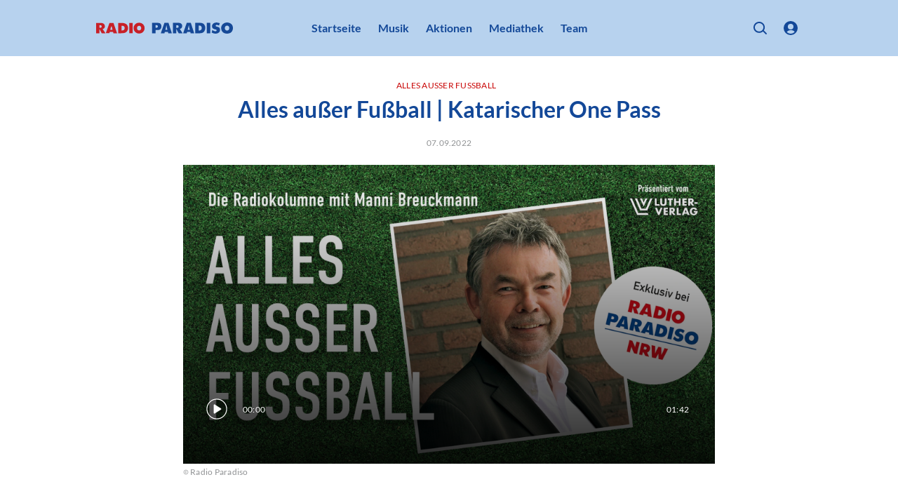

--- FILE ---
content_type: text/html; charset=utf-8
request_url: https://www.paradiso.de/p/alles-ausser-fussball-katarischer-one-pass-6TJmrq6lrqcXQGe21ajpFY
body_size: 51295
content:
<!DOCTYPE html><html lang="de" dir="ltr" data-beasties-container><head><meta name="version" content="2.0.1">
    <meta charset="utf-8">
    <title>Alles außer Fußball | Katarischer One Pass</title>
    <base href="/de/">
    <meta name="viewport" content="width=device-width, initial-scale=1, minimum-scale=1">
    <link rel="apple-touch-icon" sizes="57x57" href="/assets/favicons/apple-icon-57x57.png">
    <link rel="apple-touch-icon" sizes="60x60" href="/assets/favicons/apple-icon-60x60.png">
    <link rel="apple-touch-icon" sizes="72x72" href="/assets/favicons/apple-icon-72x72.png">
    <link rel="apple-touch-icon" sizes="76x76" href="/assets/favicons/apple-icon-76x76.png">
    <link rel="apple-touch-icon" sizes="114x114" href="/assets/favicons/apple-icon-114x114.png">
    <link rel="apple-touch-icon" sizes="120x120" href="/assets/favicons/apple-icon-120x120.png">
    <link rel="apple-touch-icon" sizes="144x144" href="/assets/favicons/apple-icon-144x144.png">
    <link rel="apple-touch-icon" sizes="152x152" href="/assets/favicons/apple-icon-152x152.png">
    <link rel="apple-touch-icon" sizes="180x180" href="/assets/favicons/apple-icon-180x180.png">
    <link rel="icon" type="image/png" sizes="192x192" href="/assets/favicons/android-icon-192x192.png">
    <link rel="icon" type="image/png" sizes="32x32" href="/assets/favicons/favicon-32x32.png">
    <link rel="icon" type="image/png" sizes="96x96" href="/assets/favicons/favicon-96x96.png">
    <link rel="icon" type="image/png" sizes="16x16" href="/assets/favicons/favicon-16x16.png">
    <link rel="manifest" href="/assets/favicons/manifest.json">
    <meta name="theme-color" content="#B7D2EE">
    <meta name="msapplication-TileColor" content="#B7D2EE">
    <meta name="msapplication-TileImage" content="/assets/favicons/ms-icon-144x144.png">
    <meta name="apple-mobile-web-app-status-bar-style" content="#B7D2EE">
    <style>
            :root{--rs-values-base-unit:8px; --rs-values-spacing-sp1:4px; --rs-values-spacing-sp2:8px; --rs-values-spacing-sp3:12px; --rs-values-spacing-sp4:16px; --rs-values-spacing-sp5:24px; --rs-values-spacing-sp6:32px; --rs-values-spacing-sp7:48px; --rs-values-spacing-sp8:64px; --rs-values-spacing-sp9:80px; --rs-values-padding-page:16px; --rs-values-margin-float:12px; --rs-values-margin-block:12px; --rs-values-margin-grid-cross-axis-spacing:24px; --rs-values-margin-grid-main-axis-spacing:24px; --rs-values-layout-widths-page:1070px; --rs-values-layout-widths-block:822px; --rs-values-default-image-aspect-ratio:16:9; --rs-colors-primary:#134898; --rs-colors-on-primary:#FFFFFF; --rs-colors-accent-primary:#B7D2EE; --rs-colors-highlight-primary:#EB8585; --rs-colors-primary-variant:#B7D2EE; --rs-colors-on-primary-variant:#134898; --rs-colors-accent-primary-variant:#212529; --rs-colors-highlight-primary-variant:#C90707; --rs-colors-secondary:#C90707; --rs-colors-on-secondary:#FFFFFF; --rs-colors-accent-secondary:#B7D2EE; --rs-colors-highlight-secondary:#EB8585; --rs-colors-secondary-variant:#EB8585; --rs-colors-on-secondary-variant:#FFFFFF; --rs-colors-accent-secondary-variant:#212529; --rs-colors-highlight-secondary-variant:#C90707; --rs-colors-background:#FFFFFF; --rs-colors-on-background:#212529; --rs-colors-accent-background:#C90707; --rs-colors-highlight-background:#134898; --rs-colors-surface:#F4F4F4; --rs-colors-on-surface:#212529; --rs-colors-accent-surface:#C90707; --rs-colors-highlight-surface:#134898; --rs-colors-error:#FAA916; --rs-colors-on-error:#212529; --rs-colors-accent-error:#212529; --rs-colors-highlight-error:#FFFFFF; --rs-colors-overlay:rgba(0, 0, 0, 0.6); --rs-colors-on-overlay:#FFFFFF; --rs-colors-accent-overlay:#B7D2EE; --rs-colors-highlight-overlay:#B7D2EE; --rs-colors-placeholder:#DDDDDD; --rs-colors-on-placeholder:#F3F3F3; --rs-colors-focus:#808080; --rs-colors-controls-default:#212529; --rs-colors-controls-on-default:#FFFFFF; --rs-colors-controls-highlight-default:#8593A0; --rs-colors-controls-disabled-default:#D2DAE2; --rs-colors-controls-primary:#134898; --rs-colors-controls-on-primary:#FFFFFF; --rs-colors-controls-highlight-primary:#0D3066; --rs-colors-controls-disabled-primary:#548ADB; --rs-colors-controls-danger:#FAA916; --rs-colors-controls-on-danger:#212529; --rs-colors-controls-highlight-danger:#D8A427; --rs-colors-controls-disabled-danger:#FFE19B; --rs-colors-controls-background:#FFFFFF; --rs-colors-controls-on-background:#212529; --rs-colors-controls-border:#8593A0; --rs-colors-controls-focus:#212529; --rs-colors-controls-placeholder:#8593A0; --rs-colors-controls-highlight:#D2DAE2; --rs-colors-controls-error:#FAA916; --rs-colors-play-bar-base:#134898; --rs-colors-play-bar-container:#134898; --rs-colors-play-bar-on:#FFFFFF; --rs-colors-play-bar-accent:#B7D2EE; --rs-colors-play-bar-highlight:#EB8585; --rs-colors-play-bar-play-button:#FFFFFF; --rs-colors-play-bar-additional-buttons-container:#F4F4F4; --rs-colors-play-bar-on-fullscreen:#212529; --rs-colors-play-bar-accent-fullscreen:#C90707; --rs-colors-play-bar-highlight-fullscreen:#212529; --rs-colors-play-bar-play-button-fullscreen:#212529; --rs-colors-seek-bar-active:#C90707; --rs-colors-seek-bar-inactive:#212529; --rs-colors-seek-bar-highlight:#134898; --rs-colors-buttons-default:#212529; --rs-colors-buttons-on-default:#FFFFFF; --rs-colors-buttons-highlight-default:#8593A0; --rs-colors-buttons-disabled-default:#D2DAE2; --rs-colors-buttons-outlined-text-default:#212529; --rs-colors-buttons-outlined-text-highlight-default:#8593A0; --rs-colors-buttons-outlined-text-disabled-default:#D2DAE2; --rs-colors-buttons-plain-default:#212529; --rs-colors-buttons-plain-highlight-default:#8593A0; --rs-colors-buttons-plain-disabled-default:#D2DAE2; --rs-colors-buttons-primary:#134898; --rs-colors-buttons-on-primary:#FFFFFF; --rs-colors-buttons-highlight-primary:#0D3066; --rs-colors-buttons-disabled-primary:#548ADB; --rs-colors-buttons-outlined-text-primary:#134898; --rs-colors-buttons-outlined-text-highlight-primary:#0D3066; --rs-colors-buttons-outlined-text-disabled-primary:#548ADB; --rs-colors-buttons-plain-primary:#134898; --rs-colors-buttons-plain-highlight-primary:#0D3066; --rs-colors-buttons-plain-disabled-primary:#548ADB; --rs-colors-buttons-danger:#FAA916; --rs-colors-buttons-on-danger:#212529; --rs-colors-buttons-highlight-danger:#D8A427; --rs-colors-buttons-disabled-danger:#FFE19B; --rs-colors-buttons-outlined-text-danger:#FAA916; --rs-colors-buttons-outlined-text-highlight-danger:#D8A427; --rs-colors-buttons-outlined-text-disabled-danger:#FFE19B; --rs-colors-buttons-plain-danger:#FAA916; --rs-colors-buttons-plain-highlight-danger:#D8A427; --rs-colors-buttons-plain-disabled-danger:#FFE19B; --rs-colors-buttons-on-primary-bg-default:#FFFFFF; --rs-colors-buttons-on-primary-bg-on-default:#134898; --rs-colors-buttons-on-primary-bg-highlight-default:#B7D2EE; --rs-colors-buttons-on-primary-bg-disabled-default:#FFFFFF77; --rs-colors-buttons-on-primary-bg-plain-default:#FFFFFF; --rs-colors-buttons-on-primary-bg-plain-highlight-default:#B7D2EE; --rs-colors-buttons-on-primary-bg-plain-disabled-default:#FFFFFF77; --rs-colors-buttons-on-primary-bg-primary:#FFFFFF; --rs-colors-buttons-on-primary-bg-on-primary:#134898; --rs-colors-buttons-on-primary-bg-highlight-primary:#B7D2EE; --rs-colors-buttons-on-primary-bg-disabled-primary:#FFFFFF77; --rs-colors-buttons-on-primary-bg-plain-primary:#FFFFFF; --rs-colors-buttons-on-primary-bg-plain-highlight-primary:#B7D2EE; --rs-colors-buttons-on-primary-bg-plain-disabled-primary:#FFFFFF77; --rs-font-default-stack:'defaultFont',Arial, sans-serif; --rs-font-stylized-stack:'defaultFont',Arial, sans-serif; --rs-font-display-weight:300; --rs-font-display-size:2.5rem; --rs-font-display-line-height:1.6; --rs-font-title-large-weight:700; --rs-font-title-large-size:1.5rem; --rs-font-title-large-line-height:1.4; --rs-font-title-large-color:#134898; --rs-font-title-weight:700; --rs-font-title-size:1.375rem; --rs-font-title-line-height:1.5; --rs-font-title-color:#134898; --rs-font-sub-title-weight:300; --rs-font-sub-title-style:italic; --rs-font-sub-title-size:1.25rem; --rs-font-sub-title-line-height:1.6; --rs-font-body-large-weight:400; --rs-font-body-large-size:1rem; --rs-font-body-large-line-height:1.6; --rs-font-body-weight:400; --rs-font-body-size:1rem; --rs-font-body-line-height:1.5; --rs-font-body-letter-spacing:0.02em; --rs-font-body-strong-weight:700; --rs-font-body-strong-size:1rem; --rs-font-body-strong-line-height:1.5; --rs-font-caption-weight:400; --rs-font-caption-size:.75rem; --rs-font-caption-line-height:1.25; --rs-font-caption-letter-spacing:0.02em; --rs-font-button-weight:400; --rs-font-button-size:1rem; --rs-font-button-line-height:1.25; --rs-font-button-small-weight:400; --rs-font-button-small-size:0.75rem; --rs-font-button-small-line-height:1.333; --rs-font-button-small-transform:uppercase; --rs-font-control-weight:400; --rs-font-control-size:1rem; --rs-font-control-line-height:1.5; }
            @media screen and (min-width: 600px){:root{--rs-values-padding-page:32px; --rs-font-display-size:3rem; --rs-font-title-large-size:2.5rem; --rs-font-title-size:2rem; --rs-font-sub-title-size:1.5625rem; --rs-font-body-large-size:1.25rem; }}
            @media screen and (min-width: 960px){:root{}}
            @media screen and (min-width: 1280px){:root{}}
        </style>
    <style>@font-face{font-family:'defaultFont';font-style:normal;font-weight:300;src:local(""),url('/assets/fonts/lato-v23-latin-300.woff2') format('woff2'),url('/assets/fonts/lato-v23-latin-300.woff') format('woff');font-display: swap;}@font-face{font-family:'defaultFont';font-style:italic;font-weight:300;src:local(""),url('/assets/fonts/lato-v23-latin-300italic.woff2') format('woff2'),url('/assets/fonts/lato-v23-latin-300italic.woff') format('woff');font-display: swap;}@font-face{font-family:'defaultFont';font-style:normal;font-weight:400;src:local(""),url('/assets/fonts/lato-v23-latin-regular.woff2') format('woff2'),url('/assets/fonts/lato-v23-latin-regular.woff') format('woff');font-display: swap;}@font-face{font-family:'defaultFont';font-style:italic;font-weight:400;src:local(""),url('/assets/fonts/lato-v23-latin-italic.woff2') format('woff2'),url('/assets/fonts/lato-v23-latin-italic.woff') format('woff');font-display: swap;}@font-face{font-family:'defaultFont';font-style:normal;font-weight:700;src:local(""),url('/assets/fonts/lato-v23-latin-700.woff2') format('woff2'),url('/assets/fonts/lato-v23-latin-700.woff') format('woff');font-display: swap;}@font-face{font-family:'defaultFont';font-style:italic;font-weight:700;src:local(""),url('/assets/fonts/lato-v23-latin-700italic.woff2') format('woff2'),url('/assets/fonts/lato-v23-latin-700italic.woff') format('woff');font-display: swap;}</style>
    <style>.rs-u-font-display,[class*=rs-u-text-color-].rs-u-font-display{font-family:defaultFont,Arial,sans-serif;font-size:2.5rem;text-transform:none;letter-spacing:normal;font-style:normal;font-weight:300;line-height:1.6}@media screen and (min-width:600px){.rs-u-font-display,[class*=rs-u-text-color-].rs-u-font-display{font-size:3rem}}.rs-u-text-color-on-background.rs-u-font-display{font-weight:300;font-size:2.5rem;line-height:1.6}@media screen and (min-width:600px){.rs-u-text-color-on-background.rs-u-font-display{font-size:3rem}}.rs-u-font-title-large,[class*=rs-u-text-color-].rs-u-font-title-large{font-family:defaultFont,Arial,sans-serif;font-size:1.5rem;text-transform:none;letter-spacing:normal;font-style:normal;font-weight:700;line-height:1.4;--rs-colors-text:#134898;color:var(--rs-colors-text)}@media screen and (min-width:600px){.rs-u-font-title-large,[class*=rs-u-text-color-].rs-u-font-title-large{font-size:2.5rem}}.rs-u-text-color-on-background.rs-u-font-title-large{font-weight:700;font-size:1.5rem;line-height:1.4;--rs-colors-text:#134898;color:var(--rs-colors-text)}@media screen and (min-width:600px){.rs-u-text-color-on-background.rs-u-font-title-large{font-size:2.5rem}}.rs-u-font-title,[class*=rs-u-text-color-].rs-u-font-title{font-family:defaultFont,Arial,sans-serif;font-size:1.375rem;text-transform:none;letter-spacing:normal;font-style:normal}.rs-u-text-color-on-primary.rs-u-font-title-large{--rs-colors-text:#FFFFFF;color:var(--rs-colors-text)}.rs-u-text-color-on-primary-variant.rs-u-font-title-large{--rs-colors-text:#134898;color:var(--rs-colors-text)}.rs-u-text-color-on-secondary-variant.rs-u-font-title-large,.rs-u-text-color-on-secondary.rs-u-font-title-large{--rs-colors-text:#FFFFFF;color:var(--rs-colors-text)}.rs-u-text-color-on-error.rs-u-font-title-large{--rs-colors-text:#212529;color:var(--rs-colors-text)}.rs-u-font-title,.rs-u-text-color-on-background.rs-u-font-title,[class*=rs-u-text-color-].rs-u-font-title{font-weight:700;line-height:1.5;--rs-colors-text:#134898;color:var(--rs-colors-text)}@media screen and (min-width:600px){.rs-u-font-title,[class*=rs-u-text-color-].rs-u-font-title{font-size:2rem}}.rs-u-text-color-on-background.rs-u-font-title{font-size:1.375rem}@media screen and (min-width:600px){.rs-u-text-color-on-background.rs-u-font-title{font-size:2rem}}.rs-u-font-sub-title,[class*=rs-u-text-color-].rs-u-font-sub-title{font-family:defaultFont,Arial,sans-serif;font-size:1.25rem;text-transform:none;letter-spacing:normal;font-weight:300;font-style:italic;line-height:1.6}.rs-u-text-color-on-primary.rs-u-font-title{--rs-colors-text:#FFFFFF;color:var(--rs-colors-text)}.rs-u-text-color-on-primary-variant.rs-u-font-title{--rs-colors-text:#134898;color:var(--rs-colors-text)}.rs-u-text-color-on-secondary-variant.rs-u-font-title,.rs-u-text-color-on-secondary.rs-u-font-title{--rs-colors-text:#FFFFFF;color:var(--rs-colors-text)}.rs-u-text-color-on-error.rs-u-font-title{--rs-colors-text:#212529;color:var(--rs-colors-text)}@media screen and (min-width:600px){.rs-u-font-sub-title,[class*=rs-u-text-color-].rs-u-font-sub-title{font-size:1.5625rem}}.rs-u-text-color-on-background.rs-u-font-sub-title{font-weight:300;font-style:italic;font-size:1.25rem;line-height:1.6}.rs-u-font-body-large b,.rs-u-font-body-large em,.rs-u-font-body-large.rs-u-font-body-large--strong,.rs-u-text-color-on-background.rs-u-font-body-large b,.rs-u-text-color-on-background.rs-u-font-body-large em,.rs-u-text-color-on-background.rs-u-font-body-large.rs-u-font-body-large--strong,[class*=rs-u-text-color-].rs-u-font-body-large b,[class*=rs-u-text-color-].rs-u-font-body-large em,[class*=rs-u-text-color-].rs-u-font-body-large.rs-u-font-body-large--strong{--rs-colors-text:#134898;font-weight:700;line-height:1.45;color:var(--rs-colors-text)}@media screen and (min-width:600px){.rs-u-text-color-on-background.rs-u-font-sub-title{font-size:1.5625rem}}.rs-u-font-body-large,[class*=rs-u-text-color-].rs-u-font-body-large{font-size:1rem;letter-spacing:normal;font-family:defaultFont,Arial,sans-serif;text-transform:none;font-style:normal}.rs-u-font-body-large{line-height:1.6;font-weight:400}[class*=rs-u-text-color-].rs-u-font-body-large{line-height:1.6;font-weight:400}@media screen and (min-width:600px){.rs-u-font-body-large,[class*=rs-u-text-color-].rs-u-font-body-large{font-size:1.25rem}}.rs-u-text-color-on-background.rs-u-font-body-large{font-weight:400;font-size:1rem;line-height:1.6}@media screen and (min-width:600px){.rs-u-text-color-on-background.rs-u-font-body-large{font-size:1.25rem}}.rs-u-text-color-on-primary.rs-u-font-body-large b,.rs-u-text-color-on-primary.rs-u-font-body-large em,.rs-u-text-color-on-primary.rs-u-font-body-large.rs-u-font-body-large--strong{--rs-colors-text:#FFFFFF;color:var(--rs-colors-text)}.rs-u-text-color-on-primary-variant.rs-u-font-body-large b,.rs-u-text-color-on-primary-variant.rs-u-font-body-large em,.rs-u-text-color-on-primary-variant.rs-u-font-body-large.rs-u-font-body-large--strong{--rs-colors-text:#134898;color:var(--rs-colors-text)}.rs-u-text-color-on-secondary-variant.rs-u-font-body-large b,.rs-u-text-color-on-secondary-variant.rs-u-font-body-large em,.rs-u-text-color-on-secondary-variant.rs-u-font-body-large.rs-u-font-body-large--strong,.rs-u-text-color-on-secondary.rs-u-font-body-large b,.rs-u-text-color-on-secondary.rs-u-font-body-large em,.rs-u-text-color-on-secondary.rs-u-font-body-large.rs-u-font-body-large--strong{--rs-colors-text:#FFFFFF;color:var(--rs-colors-text)}.rs-u-text-color-on-error.rs-u-font-body-large b,.rs-u-text-color-on-error.rs-u-font-body-large em,.rs-u-text-color-on-error.rs-u-font-body-large.rs-u-font-body-large--strong{--rs-colors-text:#212529;color:var(--rs-colors-text)}.rs-u-font-body,[class*=rs-u-text-color-].rs-u-font-body{font-family:defaultFont,Arial,sans-serif;font-size:1rem;line-height:1.5;font-weight:400;text-transform:none;letter-spacing:.02em;font-style:normal}.rs-u-text-color-on-background.rs-u-font-body{font-weight:400;font-size:1rem;line-height:1.5;letter-spacing:.02em}.rs-u-font-body-strong,[class*=rs-u-text-color-].rs-u-font-body-strong{font-family:defaultFont,Arial,sans-serif;font-size:1rem;line-height:1.5;font-weight:700;text-transform:none;letter-spacing:normal;font-style:normal}.rs-u-text-color-on-background.rs-u-font-body-strong{font-weight:700;font-size:1rem;line-height:1.5}.rs-u-font-caption,.rs-u-text-color-on-background.rs-u-font-caption,[class*=rs-u-text-color-].rs-u-font-caption{font-weight:400;font-size:.75rem;line-height:1.25;letter-spacing:.02em}.rs-u-font-caption,[class*=rs-u-text-color-].rs-u-font-caption{font-family:defaultFont,Arial,sans-serif;text-transform:none;font-style:normal}</style>
  <style>@charset "UTF-8";body{font-weight:var(--rs-font-body-weight, normal);letter-spacing:var(--rs-font-body-letter-spacing, initial);text-transform:var(--rs-font-body-transform, initial);font-family:var(--rs-font-body-family, var(--rs-font-default-stack));font-size:var(--rs-font-body-size, initial);line-height:var(--rs-font-body-line-height, initial);-webkit-text-decoration:var(--rs-font-body-decoration, initial);text-decoration:var(--rs-font-body-decoration, initial);font-style:var(--rs-font-body-style, initial)}body{--rs-colors-player-active:var(--rs-colors-text-accent, var(--rs-colors-text-link));--rs-colors-player-inactive:var(--rs-colors-text);--rs-colors-player-highlight:var(--rs-colors-text-highlight)}:root{--rs-colors-text-background:var(--rs-colors-background);--rs-colors-text:var(--rs-colors-on-background);--rs-colors-text-highlight:var(--rs-colors-highlight-background);--rs-colors-text-title:var(--rs-colors-on-background);--rs-colors-text-link:var(--rs-colors-accent-background);--rs-colors-text-accent:var(--rs-colors-accent-background)}html{-webkit-font-smoothing:antialiased;-moz-osx-font-smoothing:grayscale;text-rendering:geometricPrecision;display:flex;min-height:100%;background-color:var(--rs-colors-background);--rs-colors-buttons-default-fallback:var( --rs-colors-buttons-default );--rs-colors-buttons-on-default-fallback:var( --rs-colors-buttons-on-default );--rs-colors-buttons-highlight-default-fallback:var( --rs-colors-buttons-highlight-default );--rs-colors-buttons-disabled-default-fallback:var( --rs-colors-buttons-disabled-default );--rs-colors-buttons-outlined-text-default-fallback:var( --rs-colors-buttons-outlined-text-default );--rs-colors-buttons-outlined-text-highlight-default-fallback:var( --rs-colors-buttons-outlined-text-highlight-default );--rs-colors-buttons-outlined-text-disabled-default-fallback:var( --rs-colors-buttons-outlined-text-disabled-default );--rs-colors-buttons-plain-default-fallback:var( --rs-colors-buttons-plain-default );--rs-colors-buttons-plain-highlight-default-fallback:var( --rs-colors-buttons-plain-highlight-default );--rs-colors-buttons-plain-disabled-default-fallback:var( --rs-colors-buttons-plain-disabled-default );--rs-colors-buttons-primary-fallback:var( --rs-colors-buttons-primary );--rs-colors-buttons-on-primary-fallback:var( --rs-colors-buttons-on-primary );--rs-colors-buttons-highlight-primary-fallback:var( --rs-colors-buttons-highlight-primary );--rs-colors-buttons-disabled-primary-fallback:var( --rs-colors-buttons-disabled-primary );--rs-colors-buttons-outlined-text-primary-fallback:var( --rs-colors-buttons-outlined-text-primary );--rs-colors-buttons-outlined-text-highlight-primary-fallback:var( --rs-colors-buttons-outlined-text-highlight-primary );--rs-colors-buttons-outlined-text-disabled-primary-fallback:var( --rs-colors-buttons-outlined-text-disabled-primary );--rs-colors-buttons-plain-primary-fallback:var( --rs-colors-buttons-plain-primary );--rs-colors-buttons-plain-highlight-primary-fallback:var( --rs-colors-buttons-plain-highlight-primary );--rs-colors-buttons-plain-disabled-primary-fallback:var( --rs-colors-buttons-plain-disabled-primary );--rs-colors-buttons-danger-fallback:var( --rs-colors-buttons-danger );--rs-colors-buttons-on-danger-fallback:var( --rs-colors-buttons-on-danger );--rs-colors-buttons-highlight-danger-fallback:var( --rs-colors-buttons-highlight-danger );--rs-colors-buttons-disabled-danger-fallback:var( --rs-colors-buttons-disabled-danger );--rs-colors-buttons-outlined-text-danger-fallback:var( --rs-colors-buttons-outlined-text-danger );--rs-colors-buttons-outlined-text-highlight-danger-fallback:var( --rs-colors-buttons-outlined-text-highlight-danger );--rs-colors-buttons-outlined-text-disabled-danger-fallback:var( --rs-colors-buttons-outlined-text-disabled-danger );--rs-colors-buttons-plain-danger-fallback:var( --rs-colors-buttons-plain-danger );--rs-colors-buttons-plain-highlight-danger-fallback:var( --rs-colors-buttons-plain-highlight-danger );--rs-colors-buttons-plain-disabled-danger-fallback:var( --rs-colors-buttons-plain-disabled-danger )}body{flex-shrink:0;min-height:100%;width:100vw;margin:0;padding:0;font-size:16px;overflow-x:hidden}*{-webkit-tap-highlight-color:transparent}*:focus{outline:none}html,body{background-color:var(--rs-colors-background)}body{color:var(--rs-colors-text);padding:0;margin:0;text-rendering:geometricPrecision}body *{box-sizing:border-box}</style><style>@charset "UTF-8";h1{font-weight:var(--rs-font-title-large-weight, normal);letter-spacing:var(--rs-font-title-large-letter-spacing, initial);text-transform:var(--rs-font-title-large-transform, initial);font-family:var(--rs-font-title-large-family, var(--rs-font-default-stack));font-size:var(--rs-font-title-large-size, initial);line-height:var(--rs-font-title-large-line-height, initial);-webkit-text-decoration:var(--rs-font-title-large-decoration, initial);text-decoration:var(--rs-font-title-large-decoration, initial);font-style:var(--rs-font-title-large-style, initial)}body,p,ul{font-weight:var(--rs-font-body-weight, normal);letter-spacing:var(--rs-font-body-letter-spacing, initial);text-transform:var(--rs-font-body-transform, initial);font-family:var(--rs-font-body-family, var(--rs-font-default-stack));font-size:var(--rs-font-body-size, initial);line-height:var(--rs-font-body-line-height, initial);-webkit-text-decoration:var(--rs-font-body-decoration, initial);text-decoration:var(--rs-font-body-decoration, initial);font-style:var(--rs-font-body-style, initial)}figcaption{font-weight:var(--rs-font-caption-weight, normal);letter-spacing:var(--rs-font-caption-letter-spacing, initial);text-transform:var(--rs-font-caption-transform, initial);font-family:var(--rs-font-caption-family, var(--rs-font-default-stack));font-size:var(--rs-font-caption-size, initial);line-height:var(--rs-font-caption-line-height, initial);-webkit-text-decoration:var(--rs-font-caption-decoration, initial);text-decoration:var(--rs-font-caption-decoration, initial);font-style:var(--rs-font-caption-style, initial)}.overlay-layer-2{z-index:1021}body{--rs-colors-player-active: var(--rs-colors-text-accent, var(--rs-colors-text-link));--rs-colors-player-inactive: var(--rs-colors-text);--rs-colors-player-highlight: var(--rs-colors-text-highlight)}.rs-element{--rs-display-sm: block;display:var(--rs-display-sm);align-self:center;box-sizing:border-box;pointer-events:all;--rs-position-sm: relative;position:var(--rs-position-sm);--rs-top-sm: initial;top:var(--rs-top-sm);--rs-left-sm: initial;left:var(--rs-left-sm);--rs-right-sm: initial;right:var(--rs-right-sm);--rs-bottom-sm: initial;bottom:var(--rs-bottom-sm);--rs-height-sm: initial;height:var(--rs-height-sm);--rs-width-sm: initial;width:var(--rs-width-sm);--rs-min-width-sm: initial;min-width:var(--rs-min-width-sm);--rs-min-height-sm: initial;min-height:var(--rs-min-height-sm);--rs-max-width-sm: initial;max-width:var(--rs-max-width-sm);--rs-max-height-sm: initial;max-height:var(--rs-max-height-sm);--rs-margin-sm: initial;margin:var(--rs-margin-sm);--rs-padding-sm: initial;padding:var(--rs-padding-sm);--rs-border-top-sm: initial;border-top:var(--rs-border-top-sm);--rs-border-right-sm: initial;border-right:var(--rs-border-right-sm);--rs-border-bottom-sm: initial;border-bottom:var(--rs-border-bottom-sm);--rs-border-left-sm: initial;border-left:var(--rs-border-left-sm);--rs-border-radius-sm: initial;border-radius:var(--rs-border-radius-sm);--rs-background-color-sm: initial;background-color:var(--rs-background-color-sm);--rs-opacity-sm: initial;opacity:var(--rs-opacity-sm);--rs-box-shadow-sm: initial;box-shadow:var(--rs-box-shadow-sm);--rs-float-sm: initial;float:var(--rs-float-sm);--rs-flex-basis-sm: initial;flex-basis:var(--rs-flex-basis-sm);--rs-flex-grow-sm: initial;flex-grow:var(--rs-flex-grow-sm);--rs-flex-shrink-sm: initial;flex-shrink:var(--rs-flex-shrink-sm);--rs-align-self-sm: initial;align-self:var(--rs-align-self-sm);--rs-justify-self-sm: initial;justify-self:var(--rs-justify-self-sm)}@media only screen and (min-width: 600px){.rs-element{--rs-display-md: block;display:var(--rs-display-md, var(--rs-display-sm))}}@media only screen and (min-width: 960px){.rs-element{--rs-display-lg: block;display:var(--rs-display-lg, var(--rs-display-md, var(--rs-display-sm)))}}@media only screen and (min-width: 1280px){.rs-element{--rs-display-xl: block;display:var(--rs-display-xl, var(--rs-display-lg, var(--rs-display-md, var(--rs-display-sm))))}}@media only screen and (min-width: 600px){.rs-element{--rs-position-md: relative;position:var(--rs-position-md, var(--rs-position-sm))}}@media only screen and (min-width: 960px){.rs-element{--rs-position-lg: relative;position:var(--rs-position-lg, var(--rs-position-md, var(--rs-position-sm)))}}@media only screen and (min-width: 1280px){.rs-element{--rs-position-xl: relative;position:var(--rs-position-xl, var(--rs-position-lg, var(--rs-position-md, var(--rs-position-sm))))}}@media only screen and (min-width: 600px){.rs-element{--rs-top-md: initial;top:var(--rs-top-md, var(--rs-top-sm));--rs-left-md: initial;left:var(--rs-left-md, var(--rs-left-sm));--rs-right-md: initial;right:var(--rs-right-md, var(--rs-right-sm));--rs-bottom-md: initial;bottom:var(--rs-bottom-md, var(--rs-bottom-sm));--rs-height-md: initial;height:var(--rs-height-md, var(--rs-height-sm));--rs-width-md: initial;width:var(--rs-width-md, var(--rs-width-sm));--rs-min-width-md: initial;min-width:var(--rs-min-width-md, var(--rs-min-width-sm));--rs-min-height-md: initial;min-height:var(--rs-min-height-md, var(--rs-min-height-sm));--rs-max-width-md: initial;max-width:var(--rs-max-width-md, var(--rs-max-width-sm));--rs-max-height-md: initial;max-height:var(--rs-max-height-md, var(--rs-max-height-sm));--rs-margin-md: initial;margin:var(--rs-margin-md, var(--rs-margin-sm));--rs-padding-md: initial;padding:var(--rs-padding-md, var(--rs-padding-sm));--rs-border-top-md: initial;border-top:var(--rs-border-top-md, var(--rs-border-top-sm));--rs-border-right-md: initial;border-right:var(--rs-border-right-md, var(--rs-border-right-sm));--rs-border-bottom-md: initial;border-bottom:var(--rs-border-bottom-md, var(--rs-border-bottom-sm));--rs-border-left-md: initial;border-left:var(--rs-border-left-md, var(--rs-border-left-sm));--rs-border-radius-md: initial;border-radius:var(--rs-border-radius-md, var(--rs-border-radius-sm));--rs-background-color-md: initial;background-color:var(--rs-background-color-md, var(--rs-background-color-sm));--rs-opacity-md: initial;opacity:var(--rs-opacity-md, var(--rs-opacity-sm));--rs-box-shadow-md: initial;box-shadow:var(--rs-box-shadow-md, var(--rs-box-shadow-sm));--rs-float-md: initial;float:var(--rs-float-md, var(--rs-float-sm));--rs-flex-basis-md: initial;flex-basis:var(--rs-flex-basis-md, var(--rs-flex-basis-sm));--rs-flex-grow-md: initial;flex-grow:var(--rs-flex-grow-md, var(--rs-flex-grow-sm));--rs-flex-shrink-md: initial;flex-shrink:var(--rs-flex-shrink-md, var(--rs-flex-shrink-sm));--rs-align-self-md: initial;align-self:var(--rs-align-self-md, var(--rs-align-self-sm));--rs-justify-self-md: initial;justify-self:var(--rs-justify-self-md, var(--rs-justify-self-sm))}}@media only screen and (min-width: 960px){.rs-element{--rs-top-lg: initial;top:var(--rs-top-lg, var(--rs-top-md, var(--rs-top-sm)));--rs-left-lg: initial;left:var(--rs-left-lg, var(--rs-left-md, var(--rs-left-sm)));--rs-right-lg: initial;right:var(--rs-right-lg, var(--rs-right-md, var(--rs-right-sm)));--rs-bottom-lg: initial;bottom:var(--rs-bottom-lg, var(--rs-bottom-md, var(--rs-bottom-sm)));--rs-height-lg: initial;height:var(--rs-height-lg, var(--rs-height-md, var(--rs-height-sm)));--rs-width-lg: initial;width:var(--rs-width-lg, var(--rs-width-md, var(--rs-width-sm)));--rs-min-width-lg: initial;min-width:var(--rs-min-width-lg, var(--rs-min-width-md, var(--rs-min-width-sm)));--rs-min-height-lg: initial;min-height:var(--rs-min-height-lg, var(--rs-min-height-md, var(--rs-min-height-sm)));--rs-max-width-lg: initial;max-width:var(--rs-max-width-lg, var(--rs-max-width-md, var(--rs-max-width-sm)));--rs-max-height-lg: initial;max-height:var(--rs-max-height-lg, var(--rs-max-height-md, var(--rs-max-height-sm)));--rs-margin-lg: initial;margin:var(--rs-margin-lg, var(--rs-margin-md, var(--rs-margin-sm)));--rs-padding-lg: initial;padding:var(--rs-padding-lg, var(--rs-padding-md, var(--rs-padding-sm)));--rs-border-top-lg: initial;border-top:var(--rs-border-top-lg, var(--rs-border-top-md, var(--rs-border-top-sm)));--rs-border-right-lg: initial;border-right:var(--rs-border-right-lg, var(--rs-border-right-md, var(--rs-border-right-sm)));--rs-border-bottom-lg: initial;border-bottom:var(--rs-border-bottom-lg, var(--rs-border-bottom-md, var(--rs-border-bottom-sm)));--rs-border-left-lg: initial;border-left:var(--rs-border-left-lg, var(--rs-border-left-md, var(--rs-border-left-sm)));--rs-border-radius-lg: initial;border-radius:var(--rs-border-radius-lg, var(--rs-border-radius-md, var(--rs-border-radius-sm)));--rs-background-color-lg: initial;background-color:var(--rs-background-color-lg, var(--rs-background-color-md, var(--rs-background-color-sm)));--rs-opacity-lg: initial;opacity:var(--rs-opacity-lg, var(--rs-opacity-md, var(--rs-opacity-sm)));--rs-box-shadow-lg: initial;box-shadow:var(--rs-box-shadow-lg, var(--rs-box-shadow-md, var(--rs-box-shadow-sm)));--rs-float-lg: initial;float:var(--rs-float-lg, var(--rs-float-md, var(--rs-float-sm)));--rs-flex-basis-lg: initial;flex-basis:var(--rs-flex-basis-lg, var(--rs-flex-basis-md, var(--rs-flex-basis-sm)));--rs-flex-grow-lg: initial;flex-grow:var(--rs-flex-grow-lg, var(--rs-flex-grow-md, var(--rs-flex-grow-sm)));--rs-flex-shrink-lg: initial;flex-shrink:var(--rs-flex-shrink-lg, var(--rs-flex-shrink-md, var(--rs-flex-shrink-sm)));--rs-align-self-lg: initial;align-self:var(--rs-align-self-lg, var(--rs-align-self-md, var(--rs-align-self-sm)));--rs-justify-self-lg: initial;justify-self:var(--rs-justify-self-lg, var(--rs-justify-self-md, var(--rs-justify-self-sm)))}}@media only screen and (min-width: 1280px){.rs-element{--rs-top-xl: initial;top:var(--rs-top-xl, var(--rs-top-lg, var(--rs-top-md, var(--rs-top-sm))));--rs-left-xl: initial;left:var(--rs-left-xl, var(--rs-left-lg, var(--rs-left-md, var(--rs-left-sm))));--rs-right-xl: initial;right:var(--rs-right-xl, var(--rs-right-lg, var(--rs-right-md, var(--rs-right-sm))));--rs-bottom-xl: initial;bottom:var(--rs-bottom-xl, var(--rs-bottom-lg, var(--rs-bottom-md, var(--rs-bottom-sm))));--rs-height-xl: initial;height:var(--rs-height-xl, var(--rs-height-lg, var(--rs-height-md, var(--rs-height-sm))));--rs-width-xl: initial;width:var(--rs-width-xl, var(--rs-width-lg, var(--rs-width-md, var(--rs-width-sm))));--rs-min-width-xl: initial;min-width:var(--rs-min-width-xl, var(--rs-min-width-lg, var(--rs-min-width-md, var(--rs-min-width-sm))));--rs-min-height-xl: initial;min-height:var(--rs-min-height-xl, var(--rs-min-height-lg, var(--rs-min-height-md, var(--rs-min-height-sm))));--rs-max-width-xl: initial;max-width:var(--rs-max-width-xl, var(--rs-max-width-lg, var(--rs-max-width-md, var(--rs-max-width-sm))));--rs-max-height-xl: initial;max-height:var(--rs-max-height-xl, var(--rs-max-height-lg, var(--rs-max-height-md, var(--rs-max-height-sm))));--rs-margin-xl: initial;margin:var(--rs-margin-xl, var(--rs-margin-lg, var(--rs-margin-md, var(--rs-margin-sm))));--rs-padding-xl: initial;padding:var(--rs-padding-xl, var(--rs-padding-lg, var(--rs-padding-md, var(--rs-padding-sm))));--rs-border-top-xl: initial;border-top:var(--rs-border-top-xl, var(--rs-border-top-lg, var(--rs-border-top-md, var(--rs-border-top-sm))));--rs-border-right-xl: initial;border-right:var(--rs-border-right-xl, var(--rs-border-right-lg, var(--rs-border-right-md, var(--rs-border-right-sm))));--rs-border-bottom-xl: initial;border-bottom:var(--rs-border-bottom-xl, var(--rs-border-bottom-lg, var(--rs-border-bottom-md, var(--rs-border-bottom-sm))));--rs-border-left-xl: initial;border-left:var(--rs-border-left-xl, var(--rs-border-left-lg, var(--rs-border-left-md, var(--rs-border-left-sm))));--rs-border-radius-xl: initial;border-radius:var(--rs-border-radius-xl, var(--rs-border-radius-lg, var(--rs-border-radius-md, var(--rs-border-radius-sm))));--rs-background-color-xl: initial;background-color:var(--rs-background-color-xl, var(--rs-background-color-lg, var(--rs-background-color-md, var(--rs-background-color-sm))));--rs-opacity-xl: initial;opacity:var(--rs-opacity-xl, var(--rs-opacity-lg, var(--rs-opacity-md, var(--rs-opacity-sm))));--rs-box-shadow-xl: initial;box-shadow:var(--rs-box-shadow-xl, var(--rs-box-shadow-lg, var(--rs-box-shadow-md, var(--rs-box-shadow-sm))));--rs-float-xl: initial;float:var(--rs-float-xl, var(--rs-float-lg, var(--rs-float-md, var(--rs-float-sm))));--rs-flex-basis-xl: initial;flex-basis:var(--rs-flex-basis-xl, var(--rs-flex-basis-lg, var(--rs-flex-basis-md, var(--rs-flex-basis-sm))));--rs-flex-grow-xl: initial;flex-grow:var(--rs-flex-grow-xl, var(--rs-flex-grow-lg, var(--rs-flex-grow-md, var(--rs-flex-grow-sm))));--rs-flex-shrink-xl: initial;flex-shrink:var(--rs-flex-shrink-xl, var(--rs-flex-shrink-lg, var(--rs-flex-shrink-md, var(--rs-flex-shrink-sm))));--rs-align-self-xl: initial;align-self:var(--rs-align-self-xl, var(--rs-align-self-lg, var(--rs-align-self-md, var(--rs-align-self-sm))));--rs-justify-self-xl: initial;justify-self:var(--rs-justify-self-xl, var(--rs-justify-self-lg, var(--rs-justify-self-md, var(--rs-justify-self-sm))))}}.rs-container{--rs-display-sm: initial;display:var(--rs-display-sm);--rs-flex-direction-sm: initial;flex-direction:var(--rs-flex-direction-sm);--rs-align-items-sm: initial;align-items:var(--rs-align-items-sm);--rs-justify-content-sm: initial;justify-content:var(--rs-justify-content-sm);--rs-grid-template-columns-sm: initial;grid-template-columns:var(--rs-grid-template-columns-sm);--rs-column-gap-sm: initial;column-gap:var(--rs-column-gap-sm);--rs-row-gap-sm: initial;row-gap:var(--rs-row-gap-sm)}@media only screen and (min-width: 600px){.rs-container{--rs-display-md: initial;display:var(--rs-display-md, var(--rs-display-sm));--rs-flex-direction-md: initial;flex-direction:var(--rs-flex-direction-md, var(--rs-flex-direction-sm));--rs-align-items-md: initial;align-items:var(--rs-align-items-md, var(--rs-align-items-sm));--rs-justify-content-md: initial;justify-content:var(--rs-justify-content-md, var(--rs-justify-content-sm));--rs-grid-template-columns-md: initial;grid-template-columns:var(--rs-grid-template-columns-md, var(--rs-grid-template-columns-sm));--rs-column-gap-md: initial;column-gap:var(--rs-column-gap-md, var(--rs-column-gap-sm));--rs-row-gap-md: initial;row-gap:var(--rs-row-gap-md, var(--rs-row-gap-sm))}}@media only screen and (min-width: 960px){.rs-container{--rs-display-lg: initial;display:var(--rs-display-lg, var(--rs-display-md, var(--rs-display-sm)));--rs-flex-direction-lg: initial;flex-direction:var(--rs-flex-direction-lg, var(--rs-flex-direction-md, var(--rs-flex-direction-sm)));--rs-align-items-lg: initial;align-items:var(--rs-align-items-lg, var(--rs-align-items-md, var(--rs-align-items-sm)));--rs-justify-content-lg: initial;justify-content:var(--rs-justify-content-lg, var(--rs-justify-content-md, var(--rs-justify-content-sm)));--rs-grid-template-columns-lg: initial;grid-template-columns:var(--rs-grid-template-columns-lg, var(--rs-grid-template-columns-md, var(--rs-grid-template-columns-sm)));--rs-column-gap-lg: initial;column-gap:var(--rs-column-gap-lg, var(--rs-column-gap-md, var(--rs-column-gap-sm)));--rs-row-gap-lg: initial;row-gap:var(--rs-row-gap-lg, var(--rs-row-gap-md, var(--rs-row-gap-sm)))}}@media only screen and (min-width: 1280px){.rs-container{--rs-display-xl: initial;display:var(--rs-display-xl, var(--rs-display-lg, var(--rs-display-md, var(--rs-display-sm))));--rs-flex-direction-xl: initial;flex-direction:var(--rs-flex-direction-xl, var(--rs-flex-direction-lg, var(--rs-flex-direction-md, var(--rs-flex-direction-sm))));--rs-align-items-xl: initial;align-items:var(--rs-align-items-xl, var(--rs-align-items-lg, var(--rs-align-items-md, var(--rs-align-items-sm))));--rs-justify-content-xl: initial;justify-content:var(--rs-justify-content-xl, var(--rs-justify-content-lg, var(--rs-justify-content-md, var(--rs-justify-content-sm))));--rs-grid-template-columns-xl: initial;grid-template-columns:var(--rs-grid-template-columns-xl, var(--rs-grid-template-columns-lg, var(--rs-grid-template-columns-md, var(--rs-grid-template-columns-sm))));--rs-column-gap-xl: initial;column-gap:var(--rs-column-gap-xl, var(--rs-column-gap-lg, var(--rs-column-gap-md, var(--rs-column-gap-sm))));--rs-row-gap-xl: initial;row-gap:var(--rs-row-gap-xl, var(--rs-row-gap-lg, var(--rs-row-gap-md, var(--rs-row-gap-sm))))}}.rs-text{--rs-text-align-sm: unset;text-align:var(--rs-text-align-sm);overflow-wrap:break-word;word-wrap:break-word;hyphens:auto;-webkit-hyphenate-character:"-"}@media only screen and (min-width: 600px){.rs-text{--rs-text-align-md: unset;text-align:var(--rs-text-align-md, var(--rs-text-align-sm))}}@media only screen and (min-width: 960px){.rs-text{--rs-text-align-lg: unset;text-align:var(--rs-text-align-lg, var(--rs-text-align-md, var(--rs-text-align-sm)))}}@media only screen and (min-width: 1280px){.rs-text{--rs-text-align-xl: unset;text-align:var(--rs-text-align-xl, var(--rs-text-align-lg, var(--rs-text-align-md, var(--rs-text-align-sm))))}}a{cursor:pointer;color:var(--rs-colors-text-link);transition:color .3s ease-in-out;text-decoration:none}a:hover{color:var(--rs-colors-text-highlight);text-decoration:underline}p,ul{margin:var(--rs-values-spacing-sp3) 0}p{overflow-wrap:break-word;word-wrap:break-word;hyphens:auto;-webkit-hyphenate-character:"-"}ul{padding-left:calc(var(--rs-values-spacing-sp3) + 1em)}ul ul{margin:0}figure{margin:0}figcaption{margin:0}img{display:block}:root{--rs-colors-text-background: var(--rs-colors-background);--rs-colors-text: var(--rs-colors-on-background);--rs-colors-text-highlight: var(--rs-colors-highlight-background);--rs-colors-text-title: var(--rs-colors-on-background);--rs-colors-text-link: var(--rs-colors-accent-background);--rs-colors-text-accent: var(--rs-colors-accent-background)}html{-webkit-font-smoothing:antialiased;-moz-osx-font-smoothing:grayscale;text-rendering:geometricPrecision;display:flex;min-height:100%;background-color:var(--rs-colors-background);--rs-colors-buttons-default-fallback: var( --rs-colors-buttons-default );--rs-colors-buttons-on-default-fallback: var( --rs-colors-buttons-on-default );--rs-colors-buttons-highlight-default-fallback: var( --rs-colors-buttons-highlight-default );--rs-colors-buttons-disabled-default-fallback: var( --rs-colors-buttons-disabled-default );--rs-colors-buttons-outlined-text-default-fallback: var( --rs-colors-buttons-outlined-text-default );--rs-colors-buttons-outlined-text-highlight-default-fallback: var( --rs-colors-buttons-outlined-text-highlight-default );--rs-colors-buttons-outlined-text-disabled-default-fallback: var( --rs-colors-buttons-outlined-text-disabled-default );--rs-colors-buttons-plain-default-fallback: var( --rs-colors-buttons-plain-default );--rs-colors-buttons-plain-highlight-default-fallback: var( --rs-colors-buttons-plain-highlight-default );--rs-colors-buttons-plain-disabled-default-fallback: var( --rs-colors-buttons-plain-disabled-default );--rs-colors-buttons-primary-fallback: var( --rs-colors-buttons-primary );--rs-colors-buttons-on-primary-fallback: var( --rs-colors-buttons-on-primary );--rs-colors-buttons-highlight-primary-fallback: var( --rs-colors-buttons-highlight-primary );--rs-colors-buttons-disabled-primary-fallback: var( --rs-colors-buttons-disabled-primary );--rs-colors-buttons-outlined-text-primary-fallback: var( --rs-colors-buttons-outlined-text-primary );--rs-colors-buttons-outlined-text-highlight-primary-fallback: var( --rs-colors-buttons-outlined-text-highlight-primary );--rs-colors-buttons-outlined-text-disabled-primary-fallback: var( --rs-colors-buttons-outlined-text-disabled-primary );--rs-colors-buttons-plain-primary-fallback: var( --rs-colors-buttons-plain-primary );--rs-colors-buttons-plain-highlight-primary-fallback: var( --rs-colors-buttons-plain-highlight-primary );--rs-colors-buttons-plain-disabled-primary-fallback: var( --rs-colors-buttons-plain-disabled-primary );--rs-colors-buttons-danger-fallback: var( --rs-colors-buttons-danger );--rs-colors-buttons-on-danger-fallback: var( --rs-colors-buttons-on-danger );--rs-colors-buttons-highlight-danger-fallback: var( --rs-colors-buttons-highlight-danger );--rs-colors-buttons-disabled-danger-fallback: var( --rs-colors-buttons-disabled-danger );--rs-colors-buttons-outlined-text-danger-fallback: var( --rs-colors-buttons-outlined-text-danger );--rs-colors-buttons-outlined-text-highlight-danger-fallback: var( --rs-colors-buttons-outlined-text-highlight-danger );--rs-colors-buttons-outlined-text-disabled-danger-fallback: var( --rs-colors-buttons-outlined-text-disabled-danger );--rs-colors-buttons-plain-danger-fallback: var( --rs-colors-buttons-plain-danger );--rs-colors-buttons-plain-highlight-danger-fallback: var( --rs-colors-buttons-plain-highlight-danger );--rs-colors-buttons-plain-disabled-danger-fallback: var( --rs-colors-buttons-plain-disabled-danger )}body{flex-shrink:0;min-height:100%;width:100vw;margin:0;padding:0;font-size:16px;overflow-x:hidden}*{-webkit-tap-highlight-color:transparent}*:focus{outline:none}.rs-u-container{margin-right:auto;margin-left:auto;padding-left:var(--rs-values-padding-page);padding-right:var(--rs-values-padding-page);width:100%;max-width:calc(var(--rs-values-layout-widths-page))}.rs-u-container--block{max-width:calc(var(--rs-values-layout-widths-block))}.rs-u-mar-0{margin:0!important}.rs-u-mar-x-1{margin-left:var(--rs-values-spacing-sp1)!important;margin-right:var(--rs-values-spacing-sp1)!important}.rs-u-pad-y-0{padding-top:0!important;padding-bottom:0!important}.rs-u-mar-y-3{margin-top:var(--rs-values-spacing-sp3)!important;margin-bottom:var(--rs-values-spacing-sp3)!important}.rs-u-mar-t-1{margin-top:var(--rs-values-spacing-sp1)!important}.rs-u-mar-t-4{margin-top:var(--rs-values-spacing-sp4)!important}.rs-u-mar-t-5{margin-top:var(--rs-values-spacing-sp5)!important}.rs-u-mar-t-7{margin-top:var(--rs-values-spacing-sp7)!important}.rs-u-mar-b-0{margin-bottom:0!important}.rs-u-mar-b-4{margin-bottom:var(--rs-values-spacing-sp4)!important}.rs-u-mar-b-9{margin-bottom:var(--rs-values-spacing-sp9)!important}.rs-u-mar-l-2{margin-left:var(--rs-values-spacing-sp2)!important}.rs-u-mar-l-3{margin-left:var(--rs-values-spacing-sp3)!important}.rs-u-mar-r-2{margin-right:var(--rs-values-spacing-sp2)!important}.rs-u-mar-r-3{margin-right:var(--rs-values-spacing-sp3)!important}.rs-u-mar-r-4{margin-right:var(--rs-values-spacing-sp4)!important}.rs-u-text-color-variant{color:var(--rs-colors-text)!important;opacity:.5}.rs-u-text-color-accent{color:var(--rs-colors-text-accent, var(--rs-colors-text-link))!important}[class*=rs-u-text-color-] a,[class*=rs-u-background-color-] a{color:var(--rs-colors-text-link)}@media (hover: hover){[class*=rs-u-text-color-] a:hover,[class*=rs-u-background-color-] a:hover{color:var(--rs-colors-text-highlight)}}.rs-u-background-color-background{--rs-colors-text-background: var(--rs-colors-background);background-color:var(--rs-colors-background)}.rs-u-background-color-background,.rs-u-text-color-on-background{--rs-colors-text: var(--rs-colors-on-background);--rs-colors-text-accent: var(--rs-colors-accent-background);--rs-colors-text-highlight: var(--rs-colors-highlight-background);--rs-colors-text-link: var(--rs-colors-accent-background);--rs-colors-text-title: var(--rs-colors-on-background);--rs-colors-buttons-default: var( --rs-colors-buttons-on-background-bg-default, var(--rs-colors-buttons-default-fallback) );--rs-colors-buttons-on-default: var( --rs-colors-buttons-on-background-bg-on-default, var(--rs-colors-buttons-on-default-fallback) );--rs-colors-buttons-highlight-default: var( --rs-colors-buttons-on-background-bg-highlight-default, var( --rs-colors-buttons-highlight-default-fallback ) );--rs-colors-buttons-disabled-default: var( --rs-colors-buttons-on-background-bg-disabled-default, var( --rs-colors-buttons-disabled-default-fallback ) );--rs-colors-buttons-outlined-text-default: var( --rs-colors-buttons-on-background-bg-outlined-text-default, var( --rs-colors-buttons-outlined-text-default-fallback ) );--rs-colors-buttons-outlined-text-highlight-default: var( --rs-colors-buttons-on-background-bg-outlined-text-highlight-default, var( --rs-colors-buttons-outlined-text-highlight-default-fallback ) );--rs-colors-buttons-outlined-text-disabled-default: var( --rs-colors-buttons-on-background-bg-outlined-text-disabled-default, var( --rs-colors-buttons-outlined-text-disabled-default-fallback ) );--rs-colors-buttons-plain-default: var( --rs-colors-buttons-on-background-bg-plain-default, var( --rs-colors-buttons-plain-default-fallback ) );--rs-colors-buttons-plain-highlight-default: var( --rs-colors-buttons-on-background-bg-plain-highlight-default, var( --rs-colors-buttons-plain-highlight-default-fallback ) );--rs-colors-buttons-plain-disabled-default: var( --rs-colors-buttons-on-background-bg-plain-disabled-default, var( --rs-colors-buttons-plain-disabled-default-fallback ) );--rs-colors-buttons-primary: var( --rs-colors-buttons-on-background-bg-primary, var(--rs-colors-buttons-primary-fallback) );--rs-colors-buttons-on-primary: var( --rs-colors-buttons-on-background-bg-on-primary, var(--rs-colors-buttons-on-primary-fallback) );--rs-colors-buttons-highlight-primary: var( --rs-colors-buttons-on-background-bg-highlight-primary, var( --rs-colors-buttons-highlight-primary-fallback ) );--rs-colors-buttons-disabled-primary: var( --rs-colors-buttons-on-background-bg-disabled-primary, var( --rs-colors-buttons-disabled-primary-fallback ) );--rs-colors-buttons-outlined-text-primary: var( --rs-colors-buttons-on-background-bg-outlined-text-primary, var( --rs-colors-buttons-outlined-text-primary-fallback ) );--rs-colors-buttons-outlined-text-highlight-primary: var( --rs-colors-buttons-on-background-bg-outlined-text-highlight-primary, var( --rs-colors-buttons-outlined-text-highlight-primary-fallback ) );--rs-colors-buttons-outlined-text-disabled-primary: var( --rs-colors-buttons-on-background-bg-outlined-text-disabled-primary, var( --rs-colors-buttons-outlined-text-disabled-primary-fallback ) );--rs-colors-buttons-plain-primary: var( --rs-colors-buttons-on-background-bg-plain-primary, var( --rs-colors-buttons-plain-primary-fallback ) );--rs-colors-buttons-plain-highlight-primary: var( --rs-colors-buttons-on-background-bg-plain-highlight-primary, var( --rs-colors-buttons-plain-highlight-primary-fallback ) );--rs-colors-buttons-plain-disabled-primary: var( --rs-colors-buttons-on-background-bg-plain-disabled-primary, var( --rs-colors-buttons-plain-disabled-primary-fallback ) );--rs-colors-buttons-danger: var( --rs-colors-buttons-on-background-bg-danger, var(--rs-colors-buttons-danger-fallback) );--rs-colors-buttons-on-danger: var( --rs-colors-buttons-on-background-bg-on-danger, var(--rs-colors-buttons-on-danger-fallback) );--rs-colors-buttons-highlight-danger: var( --rs-colors-buttons-on-background-bg-highlight-danger, var( --rs-colors-buttons-highlight-danger-fallback ) );--rs-colors-buttons-disabled-danger: var( --rs-colors-buttons-on-background-bg-disabled-danger, var( --rs-colors-buttons-disabled-danger-fallback ) );--rs-colors-buttons-outlined-text-danger: var( --rs-colors-buttons-on-background-bg-outlined-text-danger, var( --rs-colors-buttons-outlined-text-danger-fallback ) );--rs-colors-buttons-outlined-text-highlight-danger: var( --rs-colors-buttons-on-background-bg-outlined-text-highlight-danger, var( --rs-colors-buttons-outlined-text-highlight-danger-fallback ) );--rs-colors-buttons-outlined-text-disabled-danger: var( --rs-colors-buttons-on-background-bg-outlined-text-disabled-danger, var( --rs-colors-buttons-outlined-text-disabled-danger-fallback ) );--rs-colors-buttons-plain-danger: var( --rs-colors-buttons-on-background-bg-plain-danger, var( --rs-colors-buttons-plain-danger-fallback ) );--rs-colors-buttons-plain-highlight-danger: var( --rs-colors-buttons-on-background-bg-plain-highlight-danger, var( --rs-colors-buttons-plain-highlight-danger-fallback ) );--rs-colors-buttons-plain-disabled-danger: var( --rs-colors-buttons-on-background-bg-plain-disabled-danger, var( --rs-colors-buttons-plain-disabled-danger-fallback ) )}.rs-u-background-color-primary{--rs-colors-text-background: var(--rs-colors-primary);background-color:var(--rs-colors-primary)}.rs-u-background-color-primary{--rs-colors-text: var(--rs-colors-on-primary);--rs-colors-text-accent: var(--rs-colors-accent-primary);--rs-colors-text-highlight: var(--rs-colors-highlight-primary);--rs-colors-text-link: var(--rs-colors-accent-primary);--rs-colors-text-title: var(--rs-colors-on-primary);--rs-colors-buttons-default: var( --rs-colors-buttons-on-primary-bg-default, var(--rs-colors-buttons-default-fallback) );--rs-colors-buttons-on-default: var( --rs-colors-buttons-on-primary-bg-on-default, var(--rs-colors-buttons-on-default-fallback) );--rs-colors-buttons-highlight-default: var( --rs-colors-buttons-on-primary-bg-highlight-default, var( --rs-colors-buttons-highlight-default-fallback ) );--rs-colors-buttons-disabled-default: var( --rs-colors-buttons-on-primary-bg-disabled-default, var( --rs-colors-buttons-disabled-default-fallback ) );--rs-colors-buttons-outlined-text-default: var( --rs-colors-buttons-on-primary-bg-outlined-text-default, var( --rs-colors-buttons-outlined-text-default-fallback ) );--rs-colors-buttons-outlined-text-highlight-default: var( --rs-colors-buttons-on-primary-bg-outlined-text-highlight-default, var( --rs-colors-buttons-outlined-text-highlight-default-fallback ) );--rs-colors-buttons-outlined-text-disabled-default: var( --rs-colors-buttons-on-primary-bg-outlined-text-disabled-default, var( --rs-colors-buttons-outlined-text-disabled-default-fallback ) );--rs-colors-buttons-plain-default: var( --rs-colors-buttons-on-primary-bg-plain-default, var( --rs-colors-buttons-plain-default-fallback ) );--rs-colors-buttons-plain-highlight-default: var( --rs-colors-buttons-on-primary-bg-plain-highlight-default, var( --rs-colors-buttons-plain-highlight-default-fallback ) );--rs-colors-buttons-plain-disabled-default: var( --rs-colors-buttons-on-primary-bg-plain-disabled-default, var( --rs-colors-buttons-plain-disabled-default-fallback ) );--rs-colors-buttons-primary: var( --rs-colors-buttons-on-primary-bg-primary, var(--rs-colors-buttons-primary-fallback) );--rs-colors-buttons-on-primary: var( --rs-colors-buttons-on-primary-bg-on-primary, var(--rs-colors-buttons-on-primary-fallback) );--rs-colors-buttons-highlight-primary: var( --rs-colors-buttons-on-primary-bg-highlight-primary, var( --rs-colors-buttons-highlight-primary-fallback ) );--rs-colors-buttons-disabled-primary: var( --rs-colors-buttons-on-primary-bg-disabled-primary, var( --rs-colors-buttons-disabled-primary-fallback ) );--rs-colors-buttons-outlined-text-primary: var( --rs-colors-buttons-on-primary-bg-outlined-text-primary, var( --rs-colors-buttons-outlined-text-primary-fallback ) );--rs-colors-buttons-outlined-text-highlight-primary: var( --rs-colors-buttons-on-primary-bg-outlined-text-highlight-primary, var( --rs-colors-buttons-outlined-text-highlight-primary-fallback ) );--rs-colors-buttons-outlined-text-disabled-primary: var( --rs-colors-buttons-on-primary-bg-outlined-text-disabled-primary, var( --rs-colors-buttons-outlined-text-disabled-primary-fallback ) );--rs-colors-buttons-plain-primary: var( --rs-colors-buttons-on-primary-bg-plain-primary, var( --rs-colors-buttons-plain-primary-fallback ) );--rs-colors-buttons-plain-highlight-primary: var( --rs-colors-buttons-on-primary-bg-plain-highlight-primary, var( --rs-colors-buttons-plain-highlight-primary-fallback ) );--rs-colors-buttons-plain-disabled-primary: var( --rs-colors-buttons-on-primary-bg-plain-disabled-primary, var( --rs-colors-buttons-plain-disabled-primary-fallback ) );--rs-colors-buttons-danger: var( --rs-colors-buttons-on-primary-bg-danger, var(--rs-colors-buttons-danger-fallback) );--rs-colors-buttons-on-danger: var( --rs-colors-buttons-on-primary-bg-on-danger, var(--rs-colors-buttons-on-danger-fallback) );--rs-colors-buttons-highlight-danger: var( --rs-colors-buttons-on-primary-bg-highlight-danger, var( --rs-colors-buttons-highlight-danger-fallback ) );--rs-colors-buttons-disabled-danger: var( --rs-colors-buttons-on-primary-bg-disabled-danger, var( --rs-colors-buttons-disabled-danger-fallback ) );--rs-colors-buttons-outlined-text-danger: var( --rs-colors-buttons-on-primary-bg-outlined-text-danger, var( --rs-colors-buttons-outlined-text-danger-fallback ) );--rs-colors-buttons-outlined-text-highlight-danger: var( --rs-colors-buttons-on-primary-bg-outlined-text-highlight-danger, var( --rs-colors-buttons-outlined-text-highlight-danger-fallback ) );--rs-colors-buttons-outlined-text-disabled-danger: var( --rs-colors-buttons-on-primary-bg-outlined-text-disabled-danger, var( --rs-colors-buttons-outlined-text-disabled-danger-fallback ) );--rs-colors-buttons-plain-danger: var( --rs-colors-buttons-on-primary-bg-plain-danger, var( --rs-colors-buttons-plain-danger-fallback ) );--rs-colors-buttons-plain-highlight-danger: var( --rs-colors-buttons-on-primary-bg-plain-highlight-danger, var( --rs-colors-buttons-plain-highlight-danger-fallback ) );--rs-colors-buttons-plain-disabled-danger: var( --rs-colors-buttons-on-primary-bg-plain-disabled-danger, var( --rs-colors-buttons-plain-disabled-danger-fallback ) )}.rs-u-background-color-primary-variant{--rs-colors-text-background: var(--rs-colors-primary-variant);background-color:var(--rs-colors-primary-variant)}.rs-u-background-color-primary-variant,.rs-u-text-color-on-primary-variant{--rs-colors-text: var(--rs-colors-on-primary-variant);--rs-colors-text-accent: var(--rs-colors-accent-primary-variant);--rs-colors-text-highlight: var(--rs-colors-highlight-primary-variant);--rs-colors-text-link: var(--rs-colors-accent-primary-variant);--rs-colors-text-title: var(--rs-colors-on-primary-variant);--rs-colors-buttons-default: var( --rs-colors-buttons-on-primary-variant-bg-default, var(--rs-colors-buttons-default-fallback) );--rs-colors-buttons-on-default: var( --rs-colors-buttons-on-primary-variant-bg-on-default, var(--rs-colors-buttons-on-default-fallback) );--rs-colors-buttons-highlight-default: var( --rs-colors-buttons-on-primary-variant-bg-highlight-default, var( --rs-colors-buttons-highlight-default-fallback ) );--rs-colors-buttons-disabled-default: var( --rs-colors-buttons-on-primary-variant-bg-disabled-default, var( --rs-colors-buttons-disabled-default-fallback ) );--rs-colors-buttons-outlined-text-default: var( --rs-colors-buttons-on-primary-variant-bg-outlined-text-default, var( --rs-colors-buttons-outlined-text-default-fallback ) );--rs-colors-buttons-outlined-text-highlight-default: var( --rs-colors-buttons-on-primary-variant-bg-outlined-text-highlight-default, var( --rs-colors-buttons-outlined-text-highlight-default-fallback ) );--rs-colors-buttons-outlined-text-disabled-default: var( --rs-colors-buttons-on-primary-variant-bg-outlined-text-disabled-default, var( --rs-colors-buttons-outlined-text-disabled-default-fallback ) );--rs-colors-buttons-plain-default: var( --rs-colors-buttons-on-primary-variant-bg-plain-default, var( --rs-colors-buttons-plain-default-fallback ) );--rs-colors-buttons-plain-highlight-default: var( --rs-colors-buttons-on-primary-variant-bg-plain-highlight-default, var( --rs-colors-buttons-plain-highlight-default-fallback ) );--rs-colors-buttons-plain-disabled-default: var( --rs-colors-buttons-on-primary-variant-bg-plain-disabled-default, var( --rs-colors-buttons-plain-disabled-default-fallback ) );--rs-colors-buttons-primary: var( --rs-colors-buttons-on-primary-variant-bg-primary, var(--rs-colors-buttons-primary-fallback) );--rs-colors-buttons-on-primary: var( --rs-colors-buttons-on-primary-variant-bg-on-primary, var(--rs-colors-buttons-on-primary-fallback) );--rs-colors-buttons-highlight-primary: var( --rs-colors-buttons-on-primary-variant-bg-highlight-primary, var( --rs-colors-buttons-highlight-primary-fallback ) );--rs-colors-buttons-disabled-primary: var( --rs-colors-buttons-on-primary-variant-bg-disabled-primary, var( --rs-colors-buttons-disabled-primary-fallback ) );--rs-colors-buttons-outlined-text-primary: var( --rs-colors-buttons-on-primary-variant-bg-outlined-text-primary, var( --rs-colors-buttons-outlined-text-primary-fallback ) );--rs-colors-buttons-outlined-text-highlight-primary: var( --rs-colors-buttons-on-primary-variant-bg-outlined-text-highlight-primary, var( --rs-colors-buttons-outlined-text-highlight-primary-fallback ) );--rs-colors-buttons-outlined-text-disabled-primary: var( --rs-colors-buttons-on-primary-variant-bg-outlined-text-disabled-primary, var( --rs-colors-buttons-outlined-text-disabled-primary-fallback ) );--rs-colors-buttons-plain-primary: var( --rs-colors-buttons-on-primary-variant-bg-plain-primary, var( --rs-colors-buttons-plain-primary-fallback ) );--rs-colors-buttons-plain-highlight-primary: var( --rs-colors-buttons-on-primary-variant-bg-plain-highlight-primary, var( --rs-colors-buttons-plain-highlight-primary-fallback ) );--rs-colors-buttons-plain-disabled-primary: var( --rs-colors-buttons-on-primary-variant-bg-plain-disabled-primary, var( --rs-colors-buttons-plain-disabled-primary-fallback ) );--rs-colors-buttons-danger: var( --rs-colors-buttons-on-primary-variant-bg-danger, var(--rs-colors-buttons-danger-fallback) );--rs-colors-buttons-on-danger: var( --rs-colors-buttons-on-primary-variant-bg-on-danger, var(--rs-colors-buttons-on-danger-fallback) );--rs-colors-buttons-highlight-danger: var( --rs-colors-buttons-on-primary-variant-bg-highlight-danger, var( --rs-colors-buttons-highlight-danger-fallback ) );--rs-colors-buttons-disabled-danger: var( --rs-colors-buttons-on-primary-variant-bg-disabled-danger, var( --rs-colors-buttons-disabled-danger-fallback ) );--rs-colors-buttons-outlined-text-danger: var( --rs-colors-buttons-on-primary-variant-bg-outlined-text-danger, var( --rs-colors-buttons-outlined-text-danger-fallback ) );--rs-colors-buttons-outlined-text-highlight-danger: var( --rs-colors-buttons-on-primary-variant-bg-outlined-text-highlight-danger, var( --rs-colors-buttons-outlined-text-highlight-danger-fallback ) );--rs-colors-buttons-outlined-text-disabled-danger: var( --rs-colors-buttons-on-primary-variant-bg-outlined-text-disabled-danger, var( --rs-colors-buttons-outlined-text-disabled-danger-fallback ) );--rs-colors-buttons-plain-danger: var( --rs-colors-buttons-on-primary-variant-bg-plain-danger, var( --rs-colors-buttons-plain-danger-fallback ) );--rs-colors-buttons-plain-highlight-danger: var( --rs-colors-buttons-on-primary-variant-bg-plain-highlight-danger, var( --rs-colors-buttons-plain-highlight-danger-fallback ) );--rs-colors-buttons-plain-disabled-danger: var( --rs-colors-buttons-on-primary-variant-bg-plain-disabled-danger, var( --rs-colors-buttons-plain-disabled-danger-fallback ) )}.rs-u-background-color-overlay{--rs-colors-text-background: var(--rs-colors-overlay);background-color:var(--rs-colors-overlay)}.rs-u-background-color-overlay,.rs-u-text-color-on-overlay{--rs-colors-text: var(--rs-colors-on-overlay);--rs-colors-text-accent: var(--rs-colors-accent-overlay);--rs-colors-text-highlight: var(--rs-colors-highlight-overlay);--rs-colors-text-link: var(--rs-colors-accent-overlay);--rs-colors-text-title: var(--rs-colors-on-overlay);--rs-colors-buttons-default: var( --rs-colors-buttons-on-overlay-bg-default, var(--rs-colors-on-overlay) );--rs-colors-buttons-on-default: var( --rs-colors-buttons-on-overlay-bg-on-default, var(--rs-colors-overlay) );--rs-colors-buttons-highlight-default: var( --rs-colors-buttons-on-overlay-bg-highlight-default, var(--rs-colors-highlight-overlay) );--rs-colors-buttons-disabled-default: var( --rs-colors-buttons-on-overlay-bg-disabled-default, var(--rs-colors-on-overlay) );--rs-colors-buttons-outlined-text-default: var( --rs-colors-buttons-on-overlay-bg-outlined-text-default, var(--rs-colors-on-overlay) );--rs-colors-buttons-outlined-text-highlight-default: var( --rs-colors-buttons-on-overlay-bg-outlined-text-highlight-default, var(--rs-colors-highlight-overlay) );--rs-colors-buttons-outlined-text-disabled-default: var( --rs-colors-buttons-on-overlay-bg-outlined-text-disabled-default, var(--rs-colors-on-overlay) );--rs-colors-buttons-plain-default: var( --rs-colors-buttons-on-overlay-bg-plain-default, var(--rs-colors-on-overlay) );--rs-colors-buttons-plain-highlight-default: var( --rs-colors-buttons-on-overlay-bg-plain-highlight-default, var(--rs-colors-highlight-overlay) );--rs-colors-buttons-plain-disabled-default: var( --rs-colors-buttons-on-overlay-bg-plain-disabled-default, var(--rs-colors-on-overlay) );--rs-colors-buttons-primary: var( --rs-colors-buttons-on-overlay-bg-primary, var(--rs-colors-on-overlay) );--rs-colors-buttons-on-primary: var( --rs-colors-buttons-on-overlay-bg-on-primary, var(--rs-colors-overlay) );--rs-colors-buttons-highlight-primary: var( --rs-colors-buttons-on-overlay-bg-highlight-primary, var(--rs-colors-highlight-overlay) );--rs-colors-buttons-disabled-primary: var( --rs-colors-buttons-on-overlay-bg-disabled-primary, var(--rs-colors-on-overlay) );--rs-colors-buttons-outlined-text-primary: var( --rs-colors-buttons-on-overlay-bg-outlined-text-primary, var(--rs-colors-on-overlay) );--rs-colors-buttons-outlined-text-highlight-primary: var( --rs-colors-buttons-on-overlay-bg-outlined-text-highlight-primary, var(--rs-colors-highlight-overlay) );--rs-colors-buttons-outlined-text-disabled-primary: var( --rs-colors-buttons-on-overlay-bg-outlined-text-disabled-primary, var(--rs-colors-on-overlay) );--rs-colors-buttons-plain-primary: var( --rs-colors-buttons-on-overlay-bg-plain-primary, var(--rs-colors-on-overlay) );--rs-colors-buttons-plain-highlight-primary: var( --rs-colors-buttons-on-overlay-bg-plain-highlight-primary, var(--rs-colors-highlight-overlay) );--rs-colors-buttons-plain-disabled-primary: var( --rs-colors-buttons-on-overlay-bg-plain-disabled-primary, var(--rs-colors-on-overlay) );--rs-colors-buttons-danger: var( --rs-colors-buttons-on-overlay-bg-danger, var(--rs-colors-on-overlay) );--rs-colors-buttons-on-danger: var( --rs-colors-buttons-on-overlay-bg-on-danger, var(--rs-colors-overlay) );--rs-colors-buttons-highlight-danger: var( --rs-colors-buttons-on-overlay-bg-highlight-danger, var(--rs-colors-highlight-overlay) );--rs-colors-buttons-disabled-danger: var( --rs-colors-buttons-on-overlay-bg-disabled-danger, var(--rs-colors-on-overlay) );--rs-colors-buttons-outlined-text-danger: var( --rs-colors-buttons-on-overlay-bg-outlined-text-danger, var(--rs-colors-on-overlay) );--rs-colors-buttons-outlined-text-highlight-danger: var( --rs-colors-buttons-on-overlay-bg-outlined-text-highlight-danger, var(--rs-colors-highlight-overlay) );--rs-colors-buttons-outlined-text-disabled-danger: var( --rs-colors-buttons-on-overlay-bg-outlined-text-disabled-danger, var(--rs-colors-on-overlay) );--rs-colors-buttons-plain-danger: var( --rs-colors-buttons-on-overlay-bg-plain-danger, var(--rs-colors-on-overlay) );--rs-colors-buttons-plain-highlight-danger: var( --rs-colors-buttons-on-overlay-bg-plain-highlight-danger, var(--rs-colors-highlight-overlay) );--rs-colors-buttons-plain-disabled-danger: var( --rs-colors-buttons-on-overlay-bg-plain-disabled-danger, var(--rs-colors-on-overlay) )}html,body{background-color:var(--rs-colors-background)}body{color:var(--rs-colors-text);padding:0;margin:0;text-rendering:geometricPrecision}body *{box-sizing:border-box}
</style><link rel="stylesheet" href="styles.f059f12ac974b139.css" media="print" onload="this.media='all'"><noscript><link rel="stylesheet" href="styles.f059f12ac974b139.css" media="all"></noscript><style ng-app-id="ng">[_nghost-ng-c1125962251]{display:contents}</style><style ng-app-id="ng">@keyframes _ngcontent-ng-c3402931494_loading{to{transform:rotate(360deg)}}[_nghost-ng-c3402931494]{display:flex;flex-direction:column;align-items:stretch;min-height:100%;flex-grow:1;min-width:0}main[_ngcontent-ng-c3402931494]{display:flex;flex-direction:column;align-items:stretch;flex:1 0 auto}</style><style ng-app-id="ng">@keyframes _ngcontent-ng-c261628292_loading{to{transform:rotate(360deg)}}[_nghost-ng-c261628292]{--rs-header-logo-width: var(--rs-header-logo-width-sm);--rs-header-height: var(--rs-header-height-sm);--rs-header-micro-player-width: calc(11 * var(--rs-values-base-unit))}@media only screen and (min-width: 600px){[_nghost-ng-c261628292]{--rs-header-logo-width: var(--rs-header-logo-width-md)}}@media only screen and (min-width: 960px){[_nghost-ng-c261628292]{--rs-header-logo-width: var(--rs-header-logo-width-lg);--rs-header-height: var(--rs-header-height-lg)}}@media only screen and (min-width: 1280px){[_nghost-ng-c261628292]{--rs-header-logo-width: var(--rs-header-logo-width-xl);--rs-header-micro-player-width: 20dvw}}.block[_nghost-ng-c261628292]{display:block;height:var(--rs-header-height)}.header[_ngcontent-ng-c261628292]{display:flex;align-items:stretch;position:fixed;top:0;left:0;width:100vw;height:var(--rs-header-height);box-shadow:var(--rs-header-shadow, none);transition:all .2s ease-in-out}.header-placeholder[_ngcontent-ng-c261628292]{height:var(--rs-header-height)}.header__content[_ngcontent-ng-c261628292]{position:relative;flex:1 1 auto;display:flex;align-items:stretch;justify-content:space-between;min-width:0;height:100%}.header__micro-player[_ngcontent-ng-c261628292]{flex:0 0 auto;overflow:hidden;max-width:var(--rs-header-micro-player-width);transition:max-width .2s ease-in-out}.header__logo[_ngcontent-ng-c261628292]{position:relative;width:var(--rs-header-logo-width);flex:0 0 auto;display:block;color:var(--rs-colors-text);overflow:hidden}.header__logo-svg[_ngcontent-ng-c261628292]{position:absolute;left:0;top:50%;fill:currentColor;width:100%;transform:translateY(-50%);cursor:pointer}.header__logo[_ngcontent-ng-c261628292]:hover{color:var(--rs-colors-text)}.header__nav[_ngcontent-ng-c261628292]{width:100%;height:100%;min-width:0;overflow:visible;display:flex;align-items:center;justify-content:center;transition:opacity .2s ease-in-out}.header__nav--visible[_ngcontent-ng-c261628292]{opacity:1}.header__navbar[_ngcontent-ng-c261628292]{display:none}.header__menu[_ngcontent-ng-c261628292]{display:flex;align-items:center;line-height:0}.header__menu-desktop[_ngcontent-ng-c261628292]{display:none;margin-left:var(--rs-values-spacing-sp3)}.header__menu[_ngcontent-ng-c261628292] > *[_ngcontent-ng-c261628292]{position:relative;min-height:var(--rs-button-height-small);min-width:var(--rs-button-height-small)}.header__close-button[_ngcontent-ng-c261628292]{position:absolute;right:0}.header--hidden[_ngcontent-ng-c261628292], .header--menu-overflow[_ngcontent-ng-c261628292]   .header__navbar[_ngcontent-ng-c261628292], .header--menu-overflow[_ngcontent-ng-c261628292]   .header__menu-desktop[_ngcontent-ng-c261628292]{display:none}.header--menu-overflow[_ngcontent-ng-c261628292]   .header__menu-mobile[_ngcontent-ng-c261628292]{display:block}.header--transparent[_ngcontent-ng-c261628292]{background:linear-gradient(180deg,#0000004d,#0000 87.63%);box-shadow:none;border-bottom:none}.header--transparent[_ngcontent-ng-c261628292]   .header__logo[_ngcontent-ng-c261628292]{color:var(--rs-colors-text)}.header--on-overlay[_ngcontent-ng-c261628292]{box-shadow:none}.header--on-overlay[_ngcontent-ng-c261628292]   .header__micro-player[_ngcontent-ng-c261628292]{max-width:0}.header--left-align[_ngcontent-ng-c261628292]   .header__nav[_ngcontent-ng-c261628292]{justify-content:flex-start}.header--has-player[_ngcontent-ng-c261628292]:not(.header--left-align)   .header__nav[_ngcontent-ng-c261628292], .header--right-align[_ngcontent-ng-c261628292]   .header__nav[_ngcontent-ng-c261628292]{justify-content:flex-end}@media only screen and (min-width: 960px){.header__navbar[_ngcontent-ng-c261628292]{display:block;height:100%}.header__menu-desktop[_ngcontent-ng-c261628292]{display:block}.header__menu-mobile[_ngcontent-ng-c261628292]{display:none}.header--center-absolute[_ngcontent-ng-c261628292]:not(.header--left-align):not(.header--right-align)   .header__nav[_ngcontent-ng-c261628292]{position:absolute;left:50%;top:0;transform:translate3d(-50%,0,0);width:100vw;max-width:min(100% - 2 * (var(--rs-header-logo-width) + var(--rs-values-spacing-sp3) + var(--rs-values-padding-page)),100% - 2 * (var(--rs-header-buttons-width) + var(--rs-values-padding-page)))}}@media only screen and (min-width: 1280px){.header__micro-player[_ngcontent-ng-c261628292]{order:1;width:var(--rs-header-micro-player-width)}.header--full-width[_ngcontent-ng-c261628292]:not(.header--left-align):not(.header--right-align)   .header__nav[_ngcontent-ng-c261628292]{position:absolute;left:50%;top:0;transform:translate3d(-50%,0,0);width:100vw;max-width:min(100% - 2 * (var(--rs-header-logo-width) + var(--rs-values-spacing-sp3) + var(--rs-values-padding-page)),100% - 2 * (var(--rs-header-buttons-width) + var(--rs-values-padding-page)))}.header--full-width[_ngcontent-ng-c261628292]:not(.header--left-align):not(.header--right-align).header--has-player   .header__nav[_ngcontent-ng-c261628292]{justify-content:center;left:calc(50% + var(--rs-header-micro-player-width) / 2);max-width:min(100% - 2 * (var(--rs-header-logo-width) + var(--rs-values-spacing-sp3) + var(--rs-values-padding-page)),100% - 2 * (var(--rs-header-buttons-width) + var(--rs-values-padding-page) + var(--rs-header-micro-player-width) / 2))}}</style><style ng-app-id="ng">@keyframes _ngcontent-ng-c2120090559_loading{to{transform:rotate(360deg)}}.button__label[_ngcontent-ng-c2120090559]{font-weight:var(--rs-font-button-weight, normal);letter-spacing:var(--rs-font-button-letter-spacing, initial);text-transform:var(--rs-font-button-transform, initial);font-family:var(--rs-font-button-family, var(--rs-font-default-stack));font-size:var(--rs-font-button-size, initial);line-height:var(--rs-font-button-line-height, initial);-webkit-text-decoration:var(--rs-font-button-decoration, initial);text-decoration:var(--rs-font-button-decoration, initial);font-style:var(--rs-font-button-style, initial)}.button--small[_ngcontent-ng-c2120090559]   .button__label[_ngcontent-ng-c2120090559]{font-weight:var(--rs-font-button-small-weight, normal);letter-spacing:var(--rs-font-button-small-letter-spacing, initial);text-transform:var(--rs-font-button-small-transform, initial);font-family:var(--rs-font-button-small-family, var(--rs-font-default-stack));font-size:var(--rs-font-button-small-size, initial);line-height:var(--rs-font-button-small-line-height, initial);-webkit-text-decoration:var(--rs-font-button-small-decoration, initial);text-decoration:var(--rs-font-button-small-decoration, initial);font-style:var(--rs-font-button-small-style, initial)}.button[_ngcontent-ng-c2120090559]{height:auto;padding:0;margin:0;border:none;background-color:transparent;font-family:var(--rs-font-default-stack);outline:none;cursor:pointer;-webkit-user-select:none;user-select:none;text-align:center;text-decoration:none;place-content:center;text-rendering:geometricPrecision;color:inherit}[_nghost-ng-c2120090559]{display:inline-block;max-width:100%}.full-width[_nghost-ng-c2120090559]{width:100%}.button[_ngcontent-ng-c2120090559]{--rs-button-padding: var(--rs-button-padding-y) var(--rs-button-padding-x);--rs-button-color: var(--rs-colors-buttons-on-default);--rs-button-background-color: var(--rs-colors-buttons-default);--rs-button-border-color: var(--rs-button-background-color);--rs-button-highlight-color: var(--rs-colors-buttons-highlight-default);--rs-button-disabled-color: var(--rs-colors-buttons-disabled-default);display:block;position:relative;height:var(--rs-button-height);max-width:100%;margin:0;padding:var(--rs-button-padding);color:var(--rs-button-color);background-color:var(--rs-button-background-color);border:var(--rs-button-border-width) var(--rs-button-border-style) var(--rs-button-border-color);border-radius:var(--rs-button-border-radius);line-height:0;cursor:pointer;transition:all .2s ease-in-out}.button__content[_ngcontent-ng-c2120090559]{display:inline-flex;align-items:center;min-height:100%;max-width:100%}.button__label[_ngcontent-ng-c2120090559]{overflow-wrap:break-word;word-wrap:break-word;hyphens:auto;-webkit-hyphenate-character:"-";display:block;overflow:hidden;text-overflow:ellipsis;white-space:nowrap;-webkit-box-orient:initial;line-clamp:none;-webkit-line-clamp:none}.button__icon[_ngcontent-ng-c2120090559] + .button__label[_ngcontent-ng-c2120090559]{margin-left:var(--rs-button-padding-y)}.button__icon[_ngcontent-ng-c2120090559]{opacity:1}.button__label[_ngcontent-ng-c2120090559] + .button__icon[_ngcontent-ng-c2120090559]{margin-left:var(--rs-button-padding-y)}.button__icon--hidden[_ngcontent-ng-c2120090559]{opacity:0}.button[_ngcontent-ng-c2120090559]   *[_ngcontent-ng-c2120090559]:not(button){pointer-events:none}.button__state-icon[_ngcontent-ng-c2120090559]{display:flex;position:absolute;top:0;left:0;height:100%;width:100%;color:var(--rs-colors-buttons-highlight-default);align-items:center;justify-content:center}.button--primary[_ngcontent-ng-c2120090559]   .button__state-icon[_ngcontent-ng-c2120090559]{color:var(--rs-colors-buttons-highlight-primary)}.button--danger[_ngcontent-ng-c2120090559]   .button__state-icon[_ngcontent-ng-c2120090559]{color:var(--rs-colors-buttons-highlight-danger)}.button__state-icon[_ngcontent-ng-c2120090559]   svg[_ngcontent-ng-c2120090559]{fill:currentColor;height:100%;width:100%}.button--loading[_ngcontent-ng-c2120090559]   .button__state-icon[_ngcontent-ng-c2120090559]   svg[_ngcontent-ng-c2120090559]{display:block;animation:_ngcontent-ng-c2120090559_loading .8s cubic-bezier(.5,0,.5,1) infinite}.button[_ngcontent-ng-c2120090559]:not(button){display:inline-flex}@media (hover: hover){.button--hover[_ngcontent-ng-c2120090559], .button[_ngcontent-ng-c2120090559]:hover{--rs-button-background-color: var(--rs-button-highlight-color);color:var(--rs-button-color)}}.rs-using-keyboard[_nghost-ng-c2120090559]   .button[_ngcontent-ng-c2120090559]:focus, .rs-using-keyboard   [_nghost-ng-c2120090559]   .button[_ngcontent-ng-c2120090559]:focus{box-shadow:0 0 0 2px var(--rs-colors-focus)}.button[disabled][_ngcontent-ng-c2120090559], .button.rs-disabled[_ngcontent-ng-c2120090559]{--rs-button-background-color: var(--rs-button-disabled-color);cursor:default}.button[disabled][_ngcontent-ng-c2120090559]   .button__content[_ngcontent-ng-c2120090559], .button.rs-disabled[_ngcontent-ng-c2120090559]   .button__content[_ngcontent-ng-c2120090559]{opacity:.5}.button--primary[_ngcontent-ng-c2120090559]{--rs-button-background-color: var(--rs-colors-buttons-primary);--rs-button-color: var(--rs-colors-buttons-on-primary);--rs-button-highlight-color: var(--rs-colors-buttons-highlight-primary);--rs-button-disabled-color: var(--rs-colors-buttons-disabled-primary)}.button--primary.button--outlined[_ngcontent-ng-c2120090559]{--rs-button-outlined-text: var(--rs-colors-buttons-outlined-text-primary, var(--rs-colors-buttons-primary));--rs-button-outlined-highlight-text: var(--rs-colors-buttons-outlined-text-highlight-primary, var(--rs-colors-buttons-highlight-primary));--rs-button-outlined-disabled-text: var(--rs-colors-buttons-outlined-text-disabled-primary, var(--rs-colors-buttons-disabled-primary))}.button--primary.button--plain[_ngcontent-ng-c2120090559]{--rs-button-color-plain: var(--rs-colors-buttons-plain-primary, var(--rs-colors-buttons-primary));--rs-button-color-plain-hover: var(--rs-colors-buttons-plain-highlight-primary, var(--rs-colors-buttons-highlight-primary));--rs-button-color-plain-disabled: var(--rs-colors-buttons-plain-disabled-primary, var(--rs-colors-buttons-disabled-primary))}.button--danger[_ngcontent-ng-c2120090559]{--rs-button-background-color: var(--rs-colors-buttons-danger);--rs-button-color: var(--rs-colors-buttons-on-danger);--rs-button-highlight-color: var(--rs-colors-buttons-highlight-danger);--rs-button-disabled-color: var(--rs-colors-buttons-disabled-danger)}.button--danger.button--outlined[_ngcontent-ng-c2120090559]{--rs-button-outlined-text: var(--rs-colors-buttons-outlined-text-danger, var(--rs-colors-buttons-danger));--rs-button-outlined-highlight-text: var(--rs-colors-buttons-outlined-text-highlight-danger, var(--rs-colors-buttons-highlight-danger));--rs-button-outlined-disabled-text: var(--rs-colors-buttons-outlined-text-disabled-danger, var(--rs-colors-buttons-disabled-danger))}.button--danger.button--plain[_ngcontent-ng-c2120090559]{--rs-button-color-plain: var(--rs-colors-buttons-plain-danger, var(--rs-colors-buttons-danger));--rs-button-color-plain-hover: var(--rs-colors-buttons-plain-highlight-danger, var(--rs-colors-buttons-highlight-danger));--rs-button-color-plain-disabled: var(--rs-colors-buttons-plain-disabled-danger, var(--rs-colors-buttons-disabled-danger))}.button--light[_ngcontent-ng-c2120090559]{--rs-button-background-color: var(--rs-colors-on-overlay);--rs-button-color: var(--rs-colors-overlay);--rs-button-highlight-color: var(--rs-colors-highlight-overlay)}.button--light.button--outlined[_ngcontent-ng-c2120090559]{--rs-button-outlined-text: var(--rs-colors-on-overlay);--rs-button-outlined-highlight-text: var( --rs-colors-highlight-overlay );--rs-button-outlined-disabled-text: var(--rs-colors-on-overlay)}.button--light.button--plain[_ngcontent-ng-c2120090559]{--rs-button-color-plain: var(--rs-colors-on-overlay);--rs-button-color-plain-hover: var(--rs-colors-highlight-overlay);--rs-button-color-plain-disabled: var(--rs-colors-on-overlay)}.button--light[disabled][_ngcontent-ng-c2120090559], .button--light.rs-disabled[_ngcontent-ng-c2120090559]{opacity:.5}.button--small[_ngcontent-ng-c2120090559]{--rs-button-height: var(--rs-button-height-small);--rs-button-padding: calc(var(--rs-button-padding-y) / 2) var(--rs-button-padding-x)}.button--full-width[_ngcontent-ng-c2120090559]{width:100%}.button--bordered[_ngcontent-ng-c2120090559]{--rs-button-border-color: var(--rs-button-color)}.button--plain[_ngcontent-ng-c2120090559]{--rs-button-padding: 0;--rs-button-border-width: 0;--rs-button-color-plain: var(--rs-colors-buttons-plain-default, var(--rs-colors-buttons-default));--rs-button-color-plain-hover: var(--rs-colors-buttons-plain-highlight-default, var(--rs-colors-buttons-highlight-default));--rs-button-color-plain-disabled: var(--rs-colors-buttons-plain-disabled-default, var(--rs-colors-buttons-disabled-default));--rs-button-color: var(--rs-button-color-plain);--rs-button-highlight-color: transparent;--rs-button-disabled-color: transparent;background-color:transparent}@media (hover: hover){.button--plain.button--hover[_ngcontent-ng-c2120090559], .button--plain[_ngcontent-ng-c2120090559]:hover{--rs-button-color: var(--rs-button-color-plain-hover)}}.button--plain[disabled][_ngcontent-ng-c2120090559], .button--plain.rs-disabled[_ngcontent-ng-c2120090559]{--rs-button-color: var(--rs-button-color-plain-disabled)}.button--plain[disabled][_ngcontent-ng-c2120090559]   .button__content[_ngcontent-ng-c2120090559], .button--plain.rs-disabled[_ngcontent-ng-c2120090559]   .button__content[_ngcontent-ng-c2120090559]{opacity:1}.rs-using-keyboard[_nghost-ng-c2120090559]   .button--plain[_ngcontent-ng-c2120090559]:focus, .rs-using-keyboard   [_nghost-ng-c2120090559]   .button--plain[_ngcontent-ng-c2120090559]:focus{box-shadow:none;--rs-button-color: var(--rs-colors-focus)}.button--outlined[_ngcontent-ng-c2120090559]{background-color:transparent;--rs-button-outlined-text: var(--rs-colors-buttons-outlined-text-default, var(--rs-colors-buttons-default));--rs-button-outlined-highlight-text: var(--rs-colors-buttons-outlined-text-highlight-default, var(--rs-colors-buttons-highlight-default));--rs-button-outlined-disabled-text: var(--rs-colors-buttons-outlined-text-disabled-default, var(--rs-colors-buttons-disabled-default));--rs-button-color: var(--rs-button-outlined-text);--rs-button-border-color: var(--rs-button-background-color)}@media (hover: hover){.button--outlined.button--hover[_ngcontent-ng-c2120090559], .button--outlined[_ngcontent-ng-c2120090559]:hover{--rs-button-color: var(--rs-button-outlined-highlight-text);--rs-button-border-color: var(--rs-button-highlight-color)}}.button--outlined[disabled][_ngcontent-ng-c2120090559], .button--outlined.rs-disabled[_ngcontent-ng-c2120090559]{--rs-button-color: var(--rs-button-outlined-disabled-text)}.button--outlined[disabled][_ngcontent-ng-c2120090559]   .button__content[_ngcontent-ng-c2120090559], .button--outlined.rs-disabled[_ngcontent-ng-c2120090559]   .button__content[_ngcontent-ng-c2120090559]{opacity:1}.button--loading[_ngcontent-ng-c2120090559], .button--loading.button--hover[_ngcontent-ng-c2120090559], .button--loading[_ngcontent-ng-c2120090559]:hover, .button--success[_ngcontent-ng-c2120090559], .button--success.button--hover[_ngcontent-ng-c2120090559], .button--success[_ngcontent-ng-c2120090559]:hover{--rs-button-color: transparent;--rs-button-background-color: transparent;pointer-events:none}.button--icon-only[_ngcontent-ng-c2120090559]{height:auto;min-height:var(--rs-button-height);min-width:var(--rs-button-height)}</style><style ng-app-id="ng">@keyframes _ngcontent-ng-c3152577392_loading{to{transform:rotate(360deg)}}.nav[_ngcontent-ng-c3152577392], .nav__sub-list[_ngcontent-ng-c3152577392]{list-style:none;padding:0;margin:0}.nav__toggle[_ngcontent-ng-c3152577392], .nav__link[_ngcontent-ng-c3152577392]{height:auto;padding:0;margin:0;border:none;background-color:transparent;font-family:var(--rs-font-default-stack);outline:none;cursor:pointer;-webkit-user-select:none;user-select:none;text-align:center;text-decoration:none;place-content:center;text-rendering:geometricPrecision;color:inherit}[_nghost-ng-c3152577392]{display:contents}.nav[_ngcontent-ng-c3152577392]{display:flex;align-items:stretch;height:100%}.nav__item[_ngcontent-ng-c3152577392]{position:relative;padding:0 calc(var(--rs-nav-top-item-x-spacing) / 2);color:var(--rs-nav-top-item-text-color);white-space:nowrap;display:flex;justify-content:center;align-items:stretch}.nav__item--open[_ngcontent-ng-c3152577392]   .nav__link[_ngcontent-ng-c3152577392]{color:var(--rs-nav-top-item-text-hover-color)}.nav__item--open[_ngcontent-ng-c3152577392]   .nav__link--active[_ngcontent-ng-c3152577392]:not(.nav__link--parent){color:var(--rs-nav-top-item-text-active-color)}.nav__backdrop[_ngcontent-ng-c3152577392]{content:"";position:absolute;top:100%;left:-100vw;width:200vw;max-height:0;height:0;transition:all .35s ease-in-out;box-shadow:inset 0 2px 4px #0000001a,0 0 0 transparent,0 0 0 transparent}.nav__backdrop--open[_ngcontent-ng-c3152577392]{max-height:calc(var(--rs-navigation-items) * (var(--rs-font-body-size) * var(--rs-font-body-line-height) + var(--rs-nav-sub-item-y-spacing)) + var(--rs-nav-sub-list-top-spacing) + var(--rs-nav-sub-list-bottom-spacing));height:calc(var(--rs-navigation-items) * (var(--rs-font-body-size) * var(--rs-font-body-line-height) + var(--rs-nav-sub-item-y-spacing)) + var(--rs-nav-sub-list-top-spacing) + var(--rs-nav-sub-list-bottom-spacing))}.nav__parent-link[_ngcontent-ng-c3152577392]{color:var(--rs-nav-top-item-text-color);text-decoration:none}.nav__parent-link--active[_ngcontent-ng-c3152577392]{color:var(--rs-nav-top-item-text-active-color)}.nav__link[_ngcontent-ng-c3152577392]{position:relative;color:var(--rs-nav-top-item-text-color);transition:all .2s ease-in-out;display:flex;align-items:center;flex-direction:column}.nav__link-content[_ngcontent-ng-c3152577392]{display:flex;align-items:center;color:inherit}.nav__link--active[_ngcontent-ng-c3152577392]{color:var(--rs-nav-top-item-text-active-color)}.nav__link--active[_ngcontent-ng-c3152577392]:not(.nav__link--parent){pointer-events:none}.nav__link[_ngcontent-ng-c3152577392]:visited{color:var(--rs-nav-top-item-text-color);text-decoration:none}@media (hover: hover){.rs-using-keyboard[_nghost-ng-c3152577392]   .nav__link[_ngcontent-ng-c3152577392]:not(.nav__link--active):focus, .rs-using-keyboard   [_nghost-ng-c3152577392]   .nav__link[_ngcontent-ng-c3152577392]:not(.nav__link--active):focus, .nav__link[_ngcontent-ng-c3152577392]:hover{text-decoration:none}}.nav__sub-list[_ngcontent-ng-c3152577392]{position:absolute;top:100%;text-align:center;max-height:0;min-width:100%;overflow:hidden;box-shadow:var(--rs-nav-sub-list-shadow, none);background-color:var(--rs-nav-sub-item-background-color-theme);z-index:-1}.nav__sub-list--animated[_ngcontent-ng-c3152577392]{transition:all .2s ease-in-out}.nav__item[_ngcontent-ng-c3152577392]:focus-within   .nav__backdrop[_ngcontent-ng-c3152577392], .nav__item--open[_ngcontent-ng-c3152577392]   .nav__backdrop[_ngcontent-ng-c3152577392]{max-height:calc(var(--rs-navigation-items) * (var(--rs-font-body-size) * var(--rs-font-body-line-height) + var(--rs-nav-sub-item-y-spacing)) + var(--rs-nav-sub-list-top-spacing) + var(--rs-nav-sub-list-bottom-spacing));height:calc(var(--rs-navigation-items) * (var(--rs-font-body-size) * var(--rs-font-body-line-height) + var(--rs-nav-sub-item-y-spacing)) + var(--rs-nav-sub-list-top-spacing) + var(--rs-nav-sub-list-bottom-spacing));z-index:1}.nav__item[_ngcontent-ng-c3152577392]:focus-within   .nav__sub-list[_ngcontent-ng-c3152577392], .nav__item--open[_ngcontent-ng-c3152577392]   .nav__sub-list[_ngcontent-ng-c3152577392]{max-height:calc(var(--rs-navigation-items) * (var(--rs-font-body-size) * var(--rs-font-body-line-height) + var(--rs-nav-sub-item-y-spacing)) + var(--rs-nav-sub-list-top-spacing) + var(--rs-nav-sub-list-bottom-spacing));z-index:1}.nav__sub-item[_ngcontent-ng-c3152577392]{position:relative;padding:calc(var(--rs-nav-sub-item-y-spacing) * .5) var(--rs-values-spacing-sp5)}.nav__sub-item[_ngcontent-ng-c3152577392]:first-of-type{padding-top:var(--rs-nav-sub-list-top-spacing)}.nav__sub-item[_ngcontent-ng-c3152577392]:last-of-type{padding-bottom:var(--rs-nav-sub-list-bottom-spacing)}.nav__sub-link[_ngcontent-ng-c3152577392]{text-decoration:none;position:relative;display:block;color:var(--rs-nav-sub-item-text-color)}.nav__sub-link--active[_ngcontent-ng-c3152577392]{color:var(--rs-nav-sub-item-text-active-color)}@media (hover: hover){.rs-using-keyboard[_nghost-ng-c3152577392]   .nav__sub-link[_ngcontent-ng-c3152577392]:not(.nav__sub-link--active):focus, .rs-using-keyboard   [_nghost-ng-c3152577392]   .nav__sub-link[_ngcontent-ng-c3152577392]:not(.nav__sub-link--active):focus, .nav__sub-link[_ngcontent-ng-c3152577392]:not(.nav__sub-link--active):hover{text-decoration:none;color:var(--rs-nav-sub-item-text-hover-color)}}.nav--align-left[_ngcontent-ng-c3152577392]   .nav__sub-link[_ngcontent-ng-c3152577392]{text-align:left}.nav--align-right[_ngcontent-ng-c3152577392]   .nav__sub-link[_ngcontent-ng-c3152577392]{text-align:right}.nav--full-width[_ngcontent-ng-c3152577392]   .nav__sub-list[_ngcontent-ng-c3152577392]{background-color:transparent}.nav--full-width[_ngcontent-ng-c3152577392]   .nav__sub-list--animated[_ngcontent-ng-c3152577392]{transition:max-height .35s ease-in-out}.nav--full-width[_ngcontent-ng-c3152577392]   .nav__sub-item[_ngcontent-ng-c3152577392]{background:none}</style><style ng-app-id="ng">@keyframes _ngcontent-ng-c4087653270_loading{to{transform:rotate(360deg)}}[_nghost-ng-c4087653270]{display:contents}.navigation-active-marker[_ngcontent-ng-c4087653270]{transition:all .2s ease-in-out}.navigation-active-marker--active[_ngcontent-ng-c4087653270]{background-color:var(--rs-nav-top-item-text-active-color, var(--rs-colors-text-accent, var(--rs-colors-text-link)))}.navigation-active-marker--open[_ngcontent-ng-c4087653270]{background-color:var(--rs-nav-top-item-text-hover-color, var(--rs-colors-text-highlight))}[_ngcontent-ng-c4087653270]:not(.navigation-active-marker--dot){height:var(--rs-navigation-active-marker-height);width:var(--rs-navigation-active-marker-width);bottom:var(--rs-navigation-active-marker-spacing);position:absolute;left:50%;transform:translate(-50%)}.navigation-active-marker--dot[_ngcontent-ng-c4087653270]{width:0;height:1px;border-radius:50%;margin:var(--rs-navigation-active-marker-spacing)}.navigation-active-marker--dot.navigation-active-marker--open[_ngcontent-ng-c4087653270], .navigation-active-marker--dot.navigation-active-marker--active[_ngcontent-ng-c4087653270]{height:var(--rs-navigation-active-marker-height);width:var(--rs-navigation-active-marker-width)}</style><style ng-app-id="ng">@keyframes _ngcontent-ng-c3611661503_loading{to{transform:rotate(360deg)}}[_nghost-ng-c3611661503]{line-height:1px;align-self:center}.icon[_ngcontent-ng-c3611661503]{--icon-size: var(--icon-size-sm);display:inline-block;position:relative;width:var(--icon-size);height:var(--icon-size)}.icon[_ngcontent-ng-c3611661503]   svg[_ngcontent-ng-c3611661503]{position:absolute;top:50%;left:50%;width:100%;height:100%;fill:currentColor;transform:translate3d(-50%,-50%,0)}.icon--fit[_ngcontent-ng-c3611661503]{width:100%;height:100%}.icon--block[_ngcontent-ng-c3611661503]{display:block}@media only screen and (min-width: 600px){.icon[_ngcontent-ng-c3611661503]{--icon-size: var(--icon-size-md)}}@media only screen and (min-width: 960px){.icon[_ngcontent-ng-c3611661503]{--icon-size: var(--icon-size-lg)}}@media only screen and (min-width: 1280px){.icon[_ngcontent-ng-c3611661503]{--icon-size: var(--icon-size-xl)}}</style><style ng-app-id="ng">@keyframes _ngcontent-ng-c3658443443_loading{to{transform:rotate(360deg)}}.footer__menu[_ngcontent-ng-c3658443443], .footer__submenu[_ngcontent-ng-c3658443443]{list-style:none;padding:0;margin:0}[_nghost-ng-c3658443443]{display:block;width:100%;position:relative}.footer[_ngcontent-ng-c3658443443]{--rs-footer-column-gap: var(--rs-values-spacing-sp5);position:absolute;width:100%;left:0;top:0}.footer__menu[_ngcontent-ng-c3658443443]{flex:1 0 auto;display:flex;flex-direction:column;justify-content:flex-start;flex-wrap:wrap;text-align:left;padding-top:var(--rs-values-spacing-sp7);padding-bottom:var(--rs-values-spacing-sp8);gap:var(--rs-values-spacing-sp5) var(--rs-footer-column-gap)}.footer__menu-item--address[_ngcontent-ng-c3658443443]   .footer__submenu-item[_ngcontent-ng-c3658443443]:not(:last-child){margin-bottom:calc(var(--rs-footer-item-spacing) / 2)}.footer__menu-item--address[_ngcontent-ng-c3658443443]   .footer__link[_ngcontent-ng-c3658443443]{color:var(--rs-footer-address-link-color)}@media (hover: hover){.footer__menu-item--address[_ngcontent-ng-c3658443443]   .footer__link[_ngcontent-ng-c3658443443]:hover{color:var(--rs-colors-text-highlight)}}.footer__social[_ngcontent-ng-c3658443443]{flex:1 1 100%}.footer__link[_ngcontent-ng-c3658443443]{overflow-wrap:break-word;word-wrap:break-word;hyphens:auto;-webkit-hyphenate-character:"-";display:flex;align-items:center;color:var(--rs-footer-item-color);transition:color .2s ease-in-out;text-decoration:none}.footer__link-icon[_ngcontent-ng-c3658443443]{line-height:0;color:var(--rs-footer-icon-color)}@media (hover: hover){.footer__link[_ngcontent-ng-c3658443443]:hover{text-decoration:none;color:var(--rs-colors-text-highlight)}}.footer__heading[_ngcontent-ng-c3658443443]{display:block;margin-top:0;margin-bottom:var(--rs-values-spacing-sp4);color:var(--rs-footer-heading-color)}.footer__submenu[_ngcontent-ng-c3658443443]:not(:last-child){margin-bottom:var(--rs-values-spacing-sp4)}.footer__submenu-item[_ngcontent-ng-c3658443443]{display:flex}.footer__submenu-item[_ngcontent-ng-c3658443443]:not(:last-child){margin-bottom:var(--rs-footer-item-spacing)}.footer__text-line[_ngcontent-ng-c3658443443]{margin:0;color:var(--rs-footer-item-color)}.footer__copyright[_ngcontent-ng-c3658443443]{padding:var(--rs-values-spacing-sp4) 0;margin:0;text-align:left}.footer__copyright[_ngcontent-ng-c3658443443], .footer__radiosphere[_ngcontent-ng-c3658443443]{color:var(--rs-footer-footnote-font-color)}.footer__below[_ngcontent-ng-c3658443443]{display:flex;flex-wrap:wrap;align-items:center;justify-content:space-between;gap:0 var(--rs-values-spacing-sp5)}.footer__below--centered[_ngcontent-ng-c3658443443]{justify-content:center}.footer--above-playbar[_ngcontent-ng-c3658443443]   .footer__below[_ngcontent-ng-c3658443443]{padding-bottom:64px}.footer--custom-background[_ngcontent-ng-c3658443443]{background:var(--rs-footer-custom-background)}@media only screen and (min-width: 600px){.footer__menu[_ngcontent-ng-c3658443443]{flex-direction:row;justify-content:flex-start}.footer__menu-item[_ngcontent-ng-c3658443443], .footer__social[_ngcontent-ng-c3658443443]{flex:1 0 calc(50% - var(--rs-footer-column-gap))}}@media only screen and (min-width: 960px){.footer[_ngcontent-ng-c3658443443]{--rs-footer-column-gap: var(--rs-values-spacing-sp6)}.footer__menu[_ngcontent-ng-c3658443443]{flex:1 1 auto;justify-content:space-between;gap:var(--rs-values-spacing-sp7) var(--rs-footer-column-gap)}.footer__menu-item[_ngcontent-ng-c3658443443], .footer__social[_ngcontent-ng-c3658443443]{flex:0 0 auto}.footer--equal-columns[_ngcontent-ng-c3658443443]   .footer__menu[_ngcontent-ng-c3658443443]{justify-content:flex-start}.footer--equal-columns[_ngcontent-ng-c3658443443]   .footer__menu-item[_ngcontent-ng-c3658443443]{flex:1 1 calc(100% / var(--rs-footer-max-column-count) - var(--rs-footer-column-gap))}}</style><style ng-app-id="ng">@keyframes _ngcontent-ng-c388579255_loading{to{transform:rotate(360deg)}}.radiosphere-link[_ngcontent-ng-c388579255]{display:inline-flex;align-items:center;justify-content:center;color:var(--rs-radiosphere-link-font-color)}.radiosphere-link[_ngcontent-ng-c388579255]:hover{text-decoration:none;color:var(--rs-radiosphere-link-font-color)}.radiosphere-link__link[_ngcontent-ng-c388579255]{opacity:.5}.radiosphere-link__logo[_ngcontent-ng-c388579255]{fill:currentColor;margin-left:var(--rs-values-spacing-sp2);width:120px;height:20px}a.radiosphere-link[_ngcontent-ng-c388579255]{text-decoration:none}</style><style ng-app-id="ng">@keyframes _ngcontent-ng-c1790697761_loading{to{transform:rotate(360deg)}}.social-links[_ngcontent-ng-c1790697761]{--rs-social-links-spacing: var(--rs-social-links-spacing-sm);display:flex;justify-content:var(--rs-social-links-align);flex-wrap:wrap;align-items:center;margin:calc(-.5 * var(--rs-social-links-spacing))}.social-links[_ngcontent-ng-c1790697761] > *[_ngcontent-ng-c1790697761]{flex:0 0 auto;margin:calc(.5 * var(--rs-social-links-spacing))}@media only screen and (min-width: 600px){.social-links[_ngcontent-ng-c1790697761]{--rs-social-links-spacing: var(--rs-social-links-spacing-md)}}@media only screen and (min-width: 960px){.social-links[_ngcontent-ng-c1790697761]{--rs-social-links-spacing: var(--rs-social-links-spacing-lg)}}@media only screen and (min-width: 1280px){.social-links[_ngcontent-ng-c1790697761]{--rs-social-links-spacing: var(--rs-social-links-spacing-xl)}}</style><style ng-app-id="ng">@keyframes _ngcontent-ng-c4258635202_loading{to{transform:rotate(360deg)}}.app-stores[_ngcontent-ng-c4258635202]{display:flex;justify-content:var(--rs-app-stores-align);align-items:center;flex-wrap:wrap;margin:calc(-1 * var(--rs-values-spacing-sp2))}.app-stores__link[_ngcontent-ng-c4258635202]{padding:var(--rs-values-spacing-sp2);display:block}.app-stores__logo[_ngcontent-ng-c4258635202]{height:var(--rs-app-stores-height, 40px);width:auto}</style><style ng-app-id="ng">[_nghost-ng-c3485133887]{display:flex;flex-grow:1;flex-direction:column}</style><meta property="og:title" content="Alles außer Fußball | Katarischer One Pass"><meta property="og:image" content="https://cdn.radiosphere.io/images/a43524d3-d54a-452a-b0ec-66c63eb2cc60_1681719060?type=large"><meta property="og:type" content="article"><meta property="twitter:title" content="Alles außer Fußball | Katarischer One Pass"><meta property="twitter:image" content="https://cdn.radiosphere.io/images/a43524d3-d54a-452a-b0ec-66c63eb2cc60_1681719060?type=large"><link rel="canonical" href="https://www.paradiso.de/g/alles-ausser-fussball/Alles-ausser-Fussball-or-Katarischer-One-Pass-6TJmrq6lrqcXQGe21ajpFY"><script type="application/ld+json" id="jsonLdScriptId">{"@context":"http://schema.org/","@type":"WebSite","name":"Alles außer Fußball | Katarischer One Pass","image":"https://cdn.radiosphere.io/images/a43524d3-d54a-452a-b0ec-66c63eb2cc60_1681719060","url":"https://www.paradiso.de/g/alles-ausser-fussball/Alles-ausser-Fussball-or-Katarischer-One-Pass-6TJmrq6lrqcXQGe21ajpFY"}</script><style ng-app-id="ng">[_nghost-ng-c2400302565]{position:relative;display:flex;flex-direction:column;flex-grow:1;min-height:var(--rs-content-min-height, 0);width:100%}</style><style ng-app-id="ng">[_nghost-ng-c91722304]{position:relative;clear:both;pointer-events:none;width:100%;height:100%}</style><style ng-app-id="ng">@keyframes _ngcontent-ng-c2560958922_loading{to{transform:rotate(360deg)}}.post-header__event-info[_ngcontent-ng-c2560958922]{font-weight:var(--rs-font-caption-weight, normal);letter-spacing:var(--rs-font-caption-letter-spacing, initial);text-transform:var(--rs-font-caption-transform, initial);font-family:var(--rs-font-caption-family, var(--rs-font-default-stack));font-size:var(--rs-font-caption-size, initial);line-height:var(--rs-font-caption-line-height, initial);-webkit-text-decoration:var(--rs-font-caption-decoration, initial);text-decoration:var(--rs-font-caption-decoration, initial);font-style:var(--rs-font-caption-style, initial)}.post-header[_ngcontent-ng-c2560958922]{padding-top:var(--rs-values-padding-page)}.post-header__figure[_ngcontent-ng-c2560958922]{position:relative;overflow:hidden}.post-header__figure-image[_ngcontent-ng-c2560958922]{overflow:hidden;border-radius:var(--image-border-radius)}.post-header__full-width-image[_ngcontent-ng-c2560958922]{background-color:var(--rs-colors-placeholder);position:relative;padding-bottom:min(100% / var(--rs-post-header-image-min-aspect),var(--rs-post-header-image-max-height, 460px))}.post-header__title[_ngcontent-ng-c2560958922]{margin:0}*[_ngcontent-ng-c2560958922] + .post-header__title[_ngcontent-ng-c2560958922]{margin-top:var(--rs-values-spacing-sp2)}.post-header__super-title[_ngcontent-ng-c2560958922]{display:block;color:var(--rs-colors-secondary)}.post-header__sub-title[_ngcontent-ng-c2560958922]{margin:0}*[_ngcontent-ng-c2560958922] + .post-header__sub-title[_ngcontent-ng-c2560958922]{margin-top:var(--rs-values-spacing-sp2)}.post-header__event-info[_ngcontent-ng-c2560958922]{color:var(--rs-colors-text-accent, var(--rs-colors-text-link));display:flex}.post-header__event-info--link[_ngcontent-ng-c2560958922]{text-decoration:underline}.post-header__event-info--link[_ngcontent-ng-c2560958922]:hover{color:var(--rs-colors-text-highlight)}.post-header__event-info-icon[_ngcontent-ng-c2560958922]{display:flex;height:calc(1em * var(--rs-font-body-large-line-height))}@media only screen and (min-width: 960px){.align-left-lg[_ngcontent-ng-c2560958922]{justify-content:flex-start}}</style><style ng-app-id="ng">@keyframes _ngcontent-ng-c2572701622_loading{to{transform:rotate(360deg)}}.header-layout[_ngcontent-ng-c2572701622]{position:relative;display:flex;flex-direction:column;align-items:center;margin-top:var(--rs-values-padding-page);margin-bottom:var(--rs-post-header-margin-bottom)}.header-layout__desktop-title[_ngcontent-ng-c2572701622]{display:none}.header-layout__title[_ngcontent-ng-c2572701622], .header-layout__image[_ngcontent-ng-c2572701622], .header-layout__description[_ngcontent-ng-c2572701622]{max-width:100%}.header-layout__title[_ngcontent-ng-c2572701622], .header-layout__description[_ngcontent-ng-c2572701622]{order:1;width:calc(var(--rs-values-layout-widths-block) - var(--rs-values-padding-page) * 2)}.header-layout__image[_ngcontent-ng-c2572701622]{width:100%;margin-bottom:var(--rs-values-spacing-sp5)}.header-layout--full[_ngcontent-ng-c2572701622]{margin-top:var(--rs-values-spacing-sp5)}.header-layout--left[_ngcontent-ng-c2572701622]   .header-layout__image[_ngcontent-ng-c2572701622], .header-layout--bottom[_ngcontent-ng-c2572701622]   .header-layout__image[_ngcontent-ng-c2572701622]{width:calc(var(--rs-values-layout-widths-block) - var(--rs-values-padding-page) * 2)}.header-layout--left[_ngcontent-ng-c2572701622]   .header-layout__title[_ngcontent-ng-c2572701622]{margin-bottom:var(--rs-values-spacing-sp5)}.header-layout--left[_ngcontent-ng-c2572701622]   .header-layout__title[_ngcontent-ng-c2572701622], .header-layout--left[_ngcontent-ng-c2572701622]   .header-layout__description[_ngcontent-ng-c2572701622]{order:0}.header-layout--bottom[_ngcontent-ng-c2572701622]   .header-layout__image[_ngcontent-ng-c2572701622]{order:2;margin-top:var(--rs-values-spacing-sp5);margin-bottom:0}.header-layout--centered[_ngcontent-ng-c2572701622]   .header-layout__title[_ngcontent-ng-c2572701622], .header-layout--centered[_ngcontent-ng-c2572701622]   .header-layout__description[_ngcontent-ng-c2572701622]{text-align:center}.header-layout--right-align[_ngcontent-ng-c2572701622]{text-align:right}.header-layout--justify[_ngcontent-ng-c2572701622]{text-align:justify}@media only screen and (min-width: 960px){.header-layout--left[_ngcontent-ng-c2572701622]{align-items:flex-start;justify-content:center;margin-left:calc(var(--rs-values-spacing-sp5) / -2);margin-right:calc(var(--rs-values-spacing-sp5) / -2)}.header-layout--left[_ngcontent-ng-c2572701622]   .header-layout__title[_ngcontent-ng-c2572701622]{display:none}.header-layout--left[_ngcontent-ng-c2572701622]   .header-layout__desktop-title[_ngcontent-ng-c2572701622]{display:block;margin-bottom:0}.header-layout--left[_ngcontent-ng-c2572701622]   .header-layout__image[_ngcontent-ng-c2572701622], .header-layout--left[_ngcontent-ng-c2572701622]   .header-layout__description[_ngcontent-ng-c2572701622]{width:50%;padding:0 calc(var(--rs-values-spacing-sp5) / 2);margin:0}.header-layout--left.header-layout--centered[_ngcontent-ng-c2572701622]   .header-layout__description[_ngcontent-ng-c2572701622]{text-align:left}.header-layout--left[_ngcontent-ng-c2572701622]{flex-direction:row}}</style><style ng-app-id="ng">@keyframes _ngcontent-ng-c2822770629_loading{to{transform:rotate(360deg)}}.top-margin[_ngcontent-ng-c2822770629]{margin-top:var(--rs-values-padding-page)}.bottom-margin[_ngcontent-ng-c2822770629]{margin-bottom:var(--rs-values-padding-page)}</style><style ng-app-id="ng">@keyframes _ngcontent-ng-c3026630855_loading{to{transform:rotate(360deg)}}.rs-external-content-label-wrapper[_nghost-ng-c3026630855]{vertical-align:top;display:inline-flex;align-items:center;height:calc(var(--rs-body-large-strong-size) * var(--rs-body-large-strong-line-height))}.rs-external-content-label[_ngcontent-ng-c3026630855]{position:absolute;display:inline-block;top:0;left:0;margin:var(--rs-values-spacing-sp4);padding:0 var(--rs-values-spacing-sp1);color:var(--rs-teaser-on-label-color);background-color:var(--rs-teaser-label-color)}.rs-external-content-label--relative[_ngcontent-ng-c3026630855]{position:relative;margin:0}</style><style ng-app-id="ng">@keyframes _ngcontent-ng-c1265062132_loading{to{transform:rotate(360deg)}}.credits[_ngcontent-ng-c1265062132]{--rs-colors-text-link: currentColor;flex:1 0 auto;display:inline-flex;align-items:baseline}</style><style ng-app-id="ng">@keyframes _ngcontent-ng-c3327339197_loading{to{transform:rotate(360deg)}}.player[_ngcontent-ng-c3327339197]{display:flex;align-self:center;flex-grow:1;flex-direction:column;align-items:stretch;justify-content:flex-end;width:100%;max-width:calc(var(--rs-values-layout-widths-page) - 2 * var(--rs-values-spacing-sp4));padding:0 var(--rs-values-spacing-sp4)}.player--no-action[_ngcontent-ng-c3327339197]{margin-bottom:var(--rs-values-spacing-sp6)}@media only screen and (min-width: 600px){.player[_ngcontent-ng-c3327339197]{max-width:calc(var(--rs-values-layout-widths-page) - 2 * var(--rs-values-spacing-sp6));padding:0 var(--rs-values-spacing-sp6)}}@media only screen and (min-width: 960px){.player--no-action[_ngcontent-ng-c3327339197]{margin-bottom:var(--rs-values-spacing-sp7)}}.action[_ngcontent-ng-c3327339197]{height:var(--rs-values-spacing-sp6);display:flex;justify-content:flex-end;align-items:center;padding:0 var(--rs-values-spacing-sp4)}@media only screen and (min-width: 600px){.action[_ngcontent-ng-c3327339197]{height:var(--rs-values-spacing-sp7);padding:0 var(--rs-values-spacing-sp5)}}@media only screen and (min-width: 960px){.action[_ngcontent-ng-c3327339197]{padding:0 var(--rs-values-spacing-sp6)}}</style><style ng-app-id="ng">@keyframes _ngcontent-ng-c169020715_loading{to{transform:rotate(360deg)}}.hero-background__overlay[_ngcontent-ng-c169020715]{position:absolute;left:0;top:0;width:100%;height:100%;background-color:var(--rs-colors-overlay)}.hero-background[_ngcontent-ng-c169020715]{--rs-hero-background-max-height: var(--rs-hero-background-max-height-sm);--rs-hero-background-min-height: var(--rs-hero-background-min-height-sm);--rs-hero-background-aspect: var(--rs-hero-background-aspect-sm);--rs-header-height: var(--rs-header-height-sm);position:relative;width:100%;background:var(--rs-hero-background-color, var(--rs-colors-placeholder));padding-bottom:min(var(--rs-hero-background-max-height),100% / var(--rs-hero-background-aspect));min-height:var(--rs-hero-background-min-height, calc(220px + var(--rs-header-height-sm)));z-index:0}.hero-background--fixed-header[_ngcontent-ng-c169020715]{min-height:var(--rs-hero-background-min-height, 220px)}.hero-background--full[_ngcontent-ng-c169020715]{height:var(--rs-hero-background-vh);max-height:var(--rs-hero-background-max-height, 100vh);padding-bottom:0}.hero-background--full.hero-background--fixed-header[_ngcontent-ng-c169020715]{height:calc(var(--rs-hero-background-vh) - var(--rs-header-height));max-height:var(--rs-hero-background-max-height, calc(var(--rs-hero-background-vh) - var(--rs-header-height)))}.hero-background--full.hero-background--playbar[_ngcontent-ng-c169020715]{height:calc(var(--rs-hero-background-vh) - 64px);max-height:var(--rs-hero-background-max-height, calc(var(--rs-hero-background-vh) - 64px))}.hero-background--full.hero-background--fixed-header.hero-background--playbar[_ngcontent-ng-c169020715]{height:calc(var(--rs-hero-background-vh) - var(--rs-header-height) - 64px);max-height:var(--rs-hero-background-max-height, calc(var(--rs-hero-background-vh) - var(--rs-header-height) - 64px))}.hero-background__overlay[_ngcontent-ng-c169020715]{display:flex;flex-direction:column;justify-content:center;background:var(--rs-hero-background-overlay-color, var(--rs-colors-overlay))}.hero-background__overlay--fade[_ngcontent-ng-c169020715]{background:linear-gradient(to top,var(--rs-hero-background-overlay-color, rgba(0, 0, 0, .85)),transparent)}.hero-background__overlay--double-fade[_ngcontent-ng-c169020715]{background:linear-gradient(to bottom,var(--rs-hero-background-overlay-color, rgba(0, 0, 0, .85)),transparent 45%,transparent 50%,var(--rs-hero-background-overlay-color, rgba(0, 0, 0, .85)))}@media only screen and (min-width: 600px){.hero-background[_ngcontent-ng-c169020715]{--rs-hero-background-max-height: var( --rs-hero-background-max-height-md );--rs-hero-background-min-height: var( --rs-hero-background-min-height-md );--rs-hero-background-aspect: var(--rs-hero-background-aspect-md)}}@media only screen and (min-width: 960px){.hero-background[_ngcontent-ng-c169020715]{--rs-hero-background-max-height: var( --rs-hero-background-max-height-lg );--rs-hero-background-min-height: var( --rs-hero-background-min-height-lg );--rs-hero-background-aspect: var(--rs-hero-background-aspect-lg);--rs-header-height: var(--rs-header-height-lg)}}@media only screen and (min-width: 1280px){.hero-background[_ngcontent-ng-c169020715]{--rs-hero-background-max-height: var( --rs-hero-background-max-height-xl );--rs-hero-background-min-height: var( --rs-hero-background-min-height-xl );--rs-hero-background-aspect: var(--rs-hero-background-aspect-xl)}}</style><style ng-app-id="ng">@keyframes _ngcontent-ng-c3887505598_loading{to{transform:rotate(360deg)}}.player-title[_ngcontent-ng-c3887505598]{overflow-wrap:break-word;word-wrap:break-word;hyphens:auto;-webkit-hyphenate-character:"-";display:-webkit-box;-webkit-box-orient:vertical;overflow:hidden;line-clamp:2;-webkit-line-clamp:2;white-space:initial;text-align:center;margin-bottom:var(--rs-values-spacing-sp4)}.player-title__audio-title[_ngcontent-ng-c3887505598]{color:var(--rs-colors-text);opacity:.5}.player-controls[_ngcontent-ng-c3887505598]{display:flex;align-items:flex-start}.player-controls__button[_ngcontent-ng-c3887505598]{flex:0 0 auto;line-height:1px;display:flex;align-items:center}.player-controls__seekbar-wrapper[_ngcontent-ng-c3887505598]{flex:1 1 auto;min-width:0;min-height:32px;overflow:hidden}.player-controls__seekbar-wrapper--on-overlay[_ngcontent-ng-c3887505598]{--rs-colors-player-inactive: var(--rs-colors-on-overlay)}.player-controls__seekbar[_ngcontent-ng-c3887505598]{min-height:32px}.player-controls--waveform[_ngcontent-ng-c3887505598]{align-items:center}.player-controls--reversed[_ngcontent-ng-c3887505598]{flex-direction:row-reverse}@media only screen and (min-width: 600px){.player-title__audio-title[_ngcontent-ng-c3887505598]{margin-bottom:var(--rs-values-spacing-sp5)}}</style><style ng-app-id="ng">@keyframes _ngcontent-ng-c2790984269_loading{to{transform:rotate(360deg)}}[_nghost-ng-c2790984269]{display:block;line-height:0}.player-colors[_nghost-ng-c2790984269]{--rs-colors-buttons-plain-default: var(--rs-player-button-color);--rs-colors-buttons-plain-highlight-default: var(--rs-colors-play-bar-highlight)}</style><style ng-app-id="ng">@keyframes _ngcontent-ng-c3431339041_loading{to{transform:rotate(360deg)}}[_nghost-ng-c3431339041]{display:flex;flex-direction:row;align-items:center;flex:1;flex-wrap:wrap;justify-content:space-between}.currentTime[_ngcontent-ng-c3431339041], .totalTime[_ngcontent-ng-c3431339041]{margin-top:var(--rs-values-spacing-sp1);color:var(--rs-colors-player-inactive);min-width:3.5em;text-align:center;transition:color .2s ease-in-out}.currentTime[_ngcontent-ng-c3431339041]{order:1}.totalTime[_ngcontent-ng-c3431339041]{order:3}.currentTime--playing[_ngcontent-ng-c3431339041]{color:var(--rs-colors-player-active)}.seekbar[_ngcontent-ng-c3431339041]{flex:1 1 100%;width:100%;align-self:stretch;min-width:0;padding:0}.track[_ngcontent-ng-c3431339041], .progress[_ngcontent-ng-c3431339041]{position:absolute;top:50%;width:100%;left:0;transform:translateY(-1px);height:2px}.track--with-thumb[_ngcontent-ng-c3431339041], .progress--with-thumb[_ngcontent-ng-c3431339041]{margin-left:-8px}.track[_ngcontent-ng-c3431339041]{background-color:var(--rs-colors-player-inactive);opacity:.5}.track--with-thumb[_ngcontent-ng-c3431339041]{margin-left:10px}.progress[_ngcontent-ng-c3431339041]{background-color:var(--rs-colors-player-active)}.background[_ngcontent-ng-c3431339041]{position:relative;width:100%;height:100%;overflow:hidden;opacity:.6;transition:opacity .2s ease-in-out}.background--active[_ngcontent-ng-c3431339041]{opacity:1}@media only screen and (min-width: 600px){[_nghost-ng-c3431339041]{flex-wrap:nowrap}.seekbar[_ngcontent-ng-c3431339041]{order:2}.currentTime[_ngcontent-ng-c3431339041], .totalTime[_ngcontent-ng-c3431339041]{margin-top:0}}</style><style ng-app-id="ng">@keyframes _ngcontent-ng-c2470913215_loading{to{transform:rotate(360deg)}}.slider__default[_ngcontent-ng-c2470913215]{background:var(--rs-colors-player-inactive);height:4px}.progress__default[_ngcontent-ng-c2470913215]{height:4px;background:var(--rs-colors-player-active)}[_nghost-ng-c2470913215]{display:flex;flex-direction:row;align-items:center;--rs-seekbar-thumb-width: 30px}.container[_ngcontent-ng-c2470913215]{position:relative;flex:1;height:var(--rs-seekbar-container-height, 100%);min-width:0}.container__background[_ngcontent-ng-c2470913215]{position:absolute;inset:0;height:100%;width:100%;pointer-events:none}.container__background[_ngcontent-ng-c2470913215] > *[_ngcontent-ng-c2470913215]{pointer-events:none}.container--placeholder[_ngcontent-ng-c2470913215]   .progress[_ngcontent-ng-c2470913215]{right:0}.container--placeholder[_ngcontent-ng-c2470913215]   .thumb[_ngcontent-ng-c2470913215]{display:none}.slider[_ngcontent-ng-c2470913215]{position:absolute;inset:0;height:100%;width:100%;-webkit-user-select:none;user-select:none}.slider__default[_ngcontent-ng-c2470913215]{position:absolute;top:50%;width:100%;transform:translateY(-50%)}.slider[_ngcontent-ng-c2470913215] > *[_ngcontent-ng-c2470913215]{pointer-events:none}.thumb[_ngcontent-ng-c2470913215]{position:absolute;left:var(--rs-seekbar-thumb-position);min-width:var(--rs-seekbar-thumb-width);min-height:var(--rs-seekbar-thumb-width);top:50%;transform:translate(calc(var(--rs-seekbar-thumb-width) / 2 * -1),-50%);-webkit-user-select:none;user-select:none}.thumb__default[_ngcontent-ng-c2470913215]{position:absolute;top:50%;left:50%;width:15px;height:15px;background:var(--rs-colors-player-inactive);border-radius:50%;box-shadow:0 0 2px #00000080;transform:translate(-50%,-50%);transition:background-color .2s ease-in-out}.thumb__default[_ngcontent-ng-c2470913215]:hover{transition:transform .2s;transform:translate(-50%,-50%) scale(1.2)}.thumb--active[_ngcontent-ng-c2470913215]   .thumb__default[_ngcontent-ng-c2470913215]{background:var(--rs-colors-player-active)}.thumb[_ngcontent-ng-c2470913215] > *[_ngcontent-ng-c2470913215]{pointer-events:none}.progress[_ngcontent-ng-c2470913215]{position:absolute;left:0;top:0;bottom:0;right:calc(100% - var(--rs-seekbar-thumb-position))}.progress__default[_ngcontent-ng-c2470913215]{left:0;position:absolute;width:100%;transform:translateY(-50%);top:50%}</style><style ng-app-id="ng">@keyframes _ngcontent-ng-c3296519757_loading{to{transform:rotate(360deg)}}[_nghost-ng-c3296519757]{display:block}[_nghost-ng-c3296519757]:hover, [_nghost-ng-c3296519757]:focus{outline:none}.clickable[_ngcontent-ng-c3296519757]{cursor:pointer}.wrapper[_ngcontent-ng-c3296519757]{position:relative;display:block;overflow:hidden;aspect-ratio:var(--aspect-ratio);border-radius:var(--border-radius);width:100%;height:100%;max-width:100%}.wrapper.full-height[_ngcontent-ng-c3296519757]{position:absolute;top:0;left:0}.wrapper.filtered[_ngcontent-ng-c3296519757]{mix-blend-mode:color-burn;filter:grayscale(1)}.image[_ngcontent-ng-c3296519757]{position:absolute;top:0;left:0;height:100%;width:100%;overflow:hidden}.image[_ngcontent-ng-c3296519757]   img[_ngcontent-ng-c3296519757]{width:100%;height:100%;object-fit:var(--object-fit-override, var(--object-fit, cover));object-position:var(--object-position, center);background-size:cover!important;background-repeat:no-repeat!important;background-position:center!important}.image.loading[_ngcontent-ng-c3296519757]   img[_ngcontent-ng-c3296519757]{filter:blur(10px)}.image.loaded[_ngcontent-ng-c3296519757]   img[_ngcontent-ng-c3296519757]{background:none!important;transition:all .35s ease-in-out}.image.loaded[_ngcontent-ng-c3296519757]   img.zoomed-in[_ngcontent-ng-c3296519757]{transform:scale(1.1)}</style><style ng-app-id="ng">@keyframes _ngcontent-ng-c3428808001_loading{to{transform:rotate(360deg)}}[_nghost-ng-c3428808001]{display:block}.waveform[_ngcontent-ng-c3428808001]{--rs-waveform-height: var(--rs-waveform-height-sm);width:100%;display:flex;height:var(--rs-waveform-height);align-items:center;justify-content:flex-start;overflow:hidden}.waveform__bar[_ngcontent-ng-c3428808001]{position:relative;flex:0 0 auto;width:var(--rs-waveform-bar-width)}.waveform__bar[_ngcontent-ng-c3428808001]:before{content:"";position:absolute;bottom:0;left:0;width:100%;height:100%;opacity:.5;background-color:var(--rs-colors-player-inactive)}.waveform__bar[_ngcontent-ng-c3428808001]:not(:last-child){margin-right:var(--rs-waveform-bar-gap)}.waveform__filler[_ngcontent-ng-c3428808001]{position:absolute;top:0;left:0;width:100%;height:100%;background-color:transparent;transition:background-color .2s ease-in-out}.waveform__filler--active[_ngcontent-ng-c3428808001]{background-color:var(--rs-colors-player-active)}.waveform__filler--hover[_ngcontent-ng-c3428808001], .waveform--active[_ngcontent-ng-c3428808001]   .waveform__filler--active[_ngcontent-ng-c3428808001]{background-color:var(--rs-colors-player-highlight)}.waveform--active[_ngcontent-ng-c3428808001]   .waveform__filler--active.waveform__filler--hover[_ngcontent-ng-c3428808001]{background-color:var(--rs-colors-player-active)}.waveform--from-zero[_ngcontent-ng-c3428808001]   .waveform__filler[_ngcontent-ng-c3428808001]{transform:scaleY(0);transition:transform .2s ease-in-out}.waveform--animated[_ngcontent-ng-c3428808001]   .waveform__filler[_ngcontent-ng-c3428808001]{will-change:transform;animation:_ngcontent-ng-c3428808001_equalizer var(--rs-waveform-animation-duration) ease-in-out infinite;background-color:currentColor}.waveform--animated[_ngcontent-ng-c3428808001]   .waveform__bar[_ngcontent-ng-c3428808001]:before{background-color:transparent}.waveform--from-zero.waveform--animated[_ngcontent-ng-c3428808001]   .waveform__filler[_ngcontent-ng-c3428808001]{animation:_ngcontent-ng-c3428808001_equalizerFromZero var(--rs-waveform-animation-duration) ease-in-out infinite}.waveform--align-bottom[_ngcontent-ng-c3428808001]{align-items:flex-end;opacity:.5}.waveform--align-bottom[_ngcontent-ng-c3428808001]   .waveform__filler[_ngcontent-ng-c3428808001]{background-color:currentColor;transform-origin:bottom}.waveform--align-bottom[_ngcontent-ng-c3428808001]   .waveform__bar[_ngcontent-ng-c3428808001]{background-color:transparent}.waveform--align-bottom[_ngcontent-ng-c3428808001]   .waveform__bar[_ngcontent-ng-c3428808001]:before{display:none}.waveform--align-bottom.waveform--animated[_ngcontent-ng-c3428808001]{opacity:1}@media only screen and (min-width: 600px){.waveform[_ngcontent-ng-c3428808001]{--rs-waveform-height: var(--rs-waveform-height-md)}}@media only screen and (min-width: 960px){.waveform[_ngcontent-ng-c3428808001]{--rs-waveform-height: var(--rs-waveform-height-lg)}}@media only screen and (min-width: 1280px){.waveform[_ngcontent-ng-c3428808001]{--rs-waveform-height: var(--rs-waveform-height-xl)}}@keyframes _ngcontent-ng-c3428808001_equalizer{0%{transform:scaleY(1)}50%{transform:scaleY(0)}to{transform:scaleY(1)}}@keyframes _ngcontent-ng-c3428808001_equalizerFromZero{0%{transform:scaleY(0)}50%{transform:scaleY(1)}to{transform:scaleY(0)}}</style><style ng-app-id="ng">@keyframes _ngcontent-ng-c629426175_loading{to{transform:rotate(360deg)}}.tag-list[_ngcontent-ng-c629426175]{list-style:none;padding:0;margin:0}.tag-list[_ngcontent-ng-c629426175]{font-weight:var(--rs-font-caption-weight, normal);letter-spacing:var(--rs-font-caption-letter-spacing, initial);text-transform:var(--rs-font-caption-transform, initial);font-family:var(--rs-font-caption-family, var(--rs-font-default-stack));font-size:var(--rs-font-caption-size, initial);line-height:var(--rs-font-caption-line-height, initial);-webkit-text-decoration:var(--rs-font-caption-decoration, initial);text-decoration:var(--rs-font-caption-decoration, initial);font-style:var(--rs-font-caption-style, initial)}.tag-list[_ngcontent-ng-c629426175]{line-height:1.667;overflow:hidden;text-overflow:ellipsis;white-space:nowrap;text-align:var(--rs-tag-list-align-sm)}.tag-list[_ngcontent-ng-c629426175]   .tag-list__item[_ngcontent-ng-c629426175]{display:inline-block;margin-right:var(--rs-values-spacing-sp2);text-transform:uppercase}.tag-list--centered[_ngcontent-ng-c629426175]{text-align:center}.tag-list--wrap[_ngcontent-ng-c629426175]{display:flex;flex-wrap:wrap;align-items:center;justify-content:var(--rs-tag-list-justify-sm);margin:calc(-.5 * var(--rs-values-spacing-sp2))}.tag-list--wrap[_ngcontent-ng-c629426175]   .tag-list__item[_ngcontent-ng-c629426175]{margin:calc(.5 * var(--rs-values-spacing-sp2))}@media only screen and (min-width: 600px){.tag-list[_ngcontent-ng-c629426175]{text-align:var(--rs-tag-list-align-md)}.tag-list--wrap[_ngcontent-ng-c629426175]{justify-content:var(--rs-tag-list-justify-md)}}@media only screen and (min-width: 960px){.tag-list[_ngcontent-ng-c629426175]{text-align:var(--rs-tag-list-align-lg)}.tag-list--wrap[_ngcontent-ng-c629426175]{justify-content:var(--rs-tag-list-justify-lg)}}@media only screen and (min-width: 1280px){.tag-list[_ngcontent-ng-c629426175]{text-align:var(--rs-tag-list-align-xl)}.tag-list--wrap[_ngcontent-ng-c629426175]{justify-content:var(--rs-tag-list-justify-xl)}}</style><style ng-app-id="ng">[_nghost-ng-c603174101]{display:block;position:relative}.empty[_nghost-ng-c603174101]{margin:10px}.single[_nghost-ng-c603174101]{display:block}.flow-column[_nghost-ng-c603174101]{display:flex;flex-direction:column}.flow-row[_nghost-ng-c603174101]{display:flex;flex-direction:row}i[_ngcontent-ng-c603174101]{color:red}.main-axis-start[_nghost-ng-c603174101]{align-content:start}.main-axis-center[_nghost-ng-c603174101]{align-content:center}.main-axis-end[_nghost-ng-c603174101]{align-content:end}.main-axis-space-around[_nghost-ng-c603174101]{align-content:space-around}.main-axis-space-between[_nghost-ng-c603174101]{align-content:space-between}.main-axis-space-evenly[_nghost-ng-c603174101]{align-content:space-evenly}.cross-axis-size-baseline[_nghost-ng-c603174101]{justify-items:baseline}.cross-axis-size-start[_nghost-ng-c603174101]{justify-items:start}.cross-axis-size-center[_nghost-ng-c603174101]{justify-items:center}.cross-axis-size-end[_nghost-ng-c603174101]{justify-items:end}.cross-axis-size-stretch[_nghost-ng-c603174101]{justify-items:stretch}.grid[_nghost-ng-c603174101]{display:grid}.empty[_ngcontent-ng-c603174101]{flex:1;margin:5px;min-height:30px;position:relative;border:dashed 1px black;z-index:0;pointer-events:none}.float-left[_nghost-ng-c603174101]{float:left;margin-right:20px;width:50%}.float-right[_nghost-ng-c603174101]{float:right;width:50%}</style><style ng-app-id="ng">@keyframes _ngcontent-ng-c3258515805_loading{to{transform:rotate(360deg)}}.block[_ngcontent-ng-c3258515805]{--rs-block-element-margin: var(--rs-values-margin-block);margin:calc(-1 * var(--rs-values-margin-block)) 0;position:relative}.rs-admin-element[_nghost-ng-c3258515805]   .block[_ngcontent-ng-c3258515805]{z-index:1}.block[_ngcontent-ng-c3258515805]:after{content:"";display:block;clear:both}.text-section[_ngcontent-ng-c3258515805] > *[_ngcontent-ng-c3258515805], .text-section[_ngcontent-ng-c3258515805]     text-element .rs-text{margin:var(--rs-values-margin-block) 0}</style><style ng-app-id="ng">@keyframes _ngcontent-ng-c2421005450_loading{to{transform:rotate(360deg)}}[_nghost-ng-c2421005450]{--rs-values-margin-float: 0;position:relative;z-index:0;display:block;float:none;--rs-text-align-sm: initial;text-align:var(--rs-text-align-sm)}@media only screen and (min-width: 600px){[_nghost-ng-c2421005450]{--rs-text-align-md: initial;text-align:var(--rs-text-align-md, var(--rs-text-align-sm))}}@media only screen and (min-width: 960px){[_nghost-ng-c2421005450]{--rs-text-align-lg: initial;text-align:var(--rs-text-align-lg, var(--rs-text-align-md, var(--rs-text-align-sm)))}}@media only screen and (min-width: 1280px){[_nghost-ng-c2421005450]{--rs-text-align-xl: initial;text-align:var(--rs-text-align-xl, var(--rs-text-align-lg, var(--rs-text-align-md, var(--rs-text-align-sm))))}}.text[_ngcontent-ng-c2421005450]{width:100%}.text[_ngcontent-ng-c2421005450]:focus{outline:none}</style><style ng-app-id="ng">@keyframes _ngcontent-ng-c1696316012_loading{to{transform:rotate(360deg)}}.post-navigation[_ngcontent-ng-c1696316012]{display:flex;align-items:center;justify-content:space-between;margin-top:var(--rs-values-spacing-sp5)}.hide[_ngcontent-ng-c1696316012]{opacity:0}</style><style ng-app-id="ng">@keyframes _ngcontent-ng-c1766931057_loading{to{transform:rotate(360deg)}}.share-bar[_ngcontent-ng-c1766931057]{position:relative;display:flex;align-items:center;justify-content:space-between;flex-wrap:wrap}.share-bar__social[_ngcontent-ng-c1766931057]{display:flex}.share-bar__social-button[_ngcontent-ng-c1766931057]:not(:first-of-type){margin-left:var(--rs-values-spacing-sp2)}.tip[_ngcontent-ng-c1766931057]{position:absolute;top:100%;right:0;max-width:100%;border-radius:4px}.tip__button[_ngcontent-ng-c1766931057]{height:auto;padding:0;margin:0;border:none;background-color:transparent;font-family:var(--rs-font-default-stack);outline:none;-webkit-user-select:none;user-select:none;text-align:center;text-decoration:none;place-content:center;text-rendering:geometricPrecision;color:inherit;color:var(--rs-colors-text-link);cursor:pointer}@media (hover: hover){.tip__button[_ngcontent-ng-c1766931057]:hover{color:var(--rs-colors-text-highlight)}}.tip[_ngcontent-ng-c1766931057]:before{content:"";position:absolute;right:calc(.5 * var(--rs-button-size-small) - 4px);top:-4px;width:8px;height:8px;background-color:var(--rs-colors-surface);transform:rotate(45deg)}</style><style ng-app-id="ng">[_nghost-ng-c3755451815]{display:block;line-height:0}</style></head>
  <body>
    <rs-app _nghost-ng-c1125962251 ng-version="19.0.6" ng-server-context="ssr"><rs-main _ngcontent-ng-c1125962251 _nghost-ng-c3402931494 class="ng-star-inserted"><rs-header _nghost-ng-c261628292 class="ng-tns-c261628292-0 block ng-star-inserted" style="--rs-button-height-small: 32px; --rs-header-height-lg: 80px; --rs-header-height-sm: 56px; --rs-header-logo-width-lg: 195px; --rs-header-logo-width-md: 195px; --rs-header-logo-width-sm: 195px; --rs-header-logo-width-xl: 195px; --rs-header-buttons-width: 0px;"><header _ngcontent-ng-c261628292 class="header overlay-layer-2 ng-tns-c261628292-0 header--center-absolute rs-u-background-color-primary-variant"><!----><div _ngcontent-ng-c261628292 class="header__content rs-u-container ng-tns-c261628292-0"><a _ngcontent-ng-c261628292 routerlink="/" title="Go to home page" class="header__logo rs-u-mar-r-3 ng-tns-c261628292-0" href="/"><svg _ngcontent-ng-c261628292="" class="header__logo-svg ng-tns-c261628292-0"><use _ngcontent-ng-c261628292="" class="ng-tns-c261628292-0" xlink:href="#icon-sprite-logo"/></svg></a><nav _ngcontent-ng-c261628292 class="header__nav ng-tns-c261628292-0 header__nav--visible ng-star-inserted"><div _ngcontent-ng-c261628292 class="header__navbar ng-tns-c261628292-0 ng-star-inserted"><rs-navigation _nghost-ng-c3152577392 class="ng-star-inserted"><ul _ngcontent-ng-c3152577392 class="nav" style="--rs-nav-sub-item-y-spacing: 32px; --rs-nav-sub-list-bottom-spacing: 24px; --rs-nav-sub-list-top-spacing: 24px; --rs-nav-top-item-text-active-color: var(--rs-colors-text); --rs-nav-top-item-text-color: var(--rs-colors-text); --rs-nav-top-item-text-hover-color: var(--rs-colors-text-highlight); --rs-nav-top-item-x-spacing: 24px;"><!----><li _ngcontent-ng-c3152577392 class="nav__item ng-star-inserted" style="--rs-navigation-items: 0;"><!----><!----><a _ngcontent-ng-c3152577392 class="nav__link ng-star-inserted" href="/" tabindex="0" style="cursor: pointer;"><span _ngcontent-ng-c3152577392 class="nav__link-content rs-u-font-body-strong rs-u-text-color-on-primary-variant">Startseite</span><rs-navigation-active-marker _nghost-ng-c4087653270 class="ng-star-inserted"><div _ngcontent-ng-c4087653270 class="navigation-active-marker" style="--rs-navigation-active-marker-height: 2px; --rs-navigation-active-marker-spacing: 1em; --rs-navigation-active-marker-width: 100%;"></div></rs-navigation-active-marker><!----><!----></a><!----><!----></li><li _ngcontent-ng-c3152577392 class="nav__item ng-star-inserted" style="--rs-navigation-items: 0;"><!----><!----><a _ngcontent-ng-c3152577392 class="nav__link ng-star-inserted" href="/musik" tabindex="0" style="cursor: pointer;"><span _ngcontent-ng-c3152577392 class="nav__link-content rs-u-font-body-strong rs-u-text-color-on-primary-variant">Musik</span><rs-navigation-active-marker _nghost-ng-c4087653270 class="ng-star-inserted"><div _ngcontent-ng-c4087653270 class="navigation-active-marker" style="--rs-navigation-active-marker-height: 2px; --rs-navigation-active-marker-spacing: 1em; --rs-navigation-active-marker-width: 100%;"></div></rs-navigation-active-marker><!----><!----></a><!----><!----></li><li _ngcontent-ng-c3152577392 class="nav__item ng-star-inserted" style="--rs-navigation-items: 0;"><!----><!----><a _ngcontent-ng-c3152577392 class="nav__link ng-star-inserted" href="/aktionen" tabindex="0" style="cursor: pointer;"><span _ngcontent-ng-c3152577392 class="nav__link-content rs-u-font-body-strong rs-u-text-color-on-primary-variant">Aktionen</span><rs-navigation-active-marker _nghost-ng-c4087653270 class="ng-star-inserted"><div _ngcontent-ng-c4087653270 class="navigation-active-marker" style="--rs-navigation-active-marker-height: 2px; --rs-navigation-active-marker-spacing: 1em; --rs-navigation-active-marker-width: 100%;"></div></rs-navigation-active-marker><!----><!----></a><!----><!----></li><li _ngcontent-ng-c3152577392 class="nav__item ng-star-inserted" style="--rs-navigation-items: 0;"><!----><!----><a _ngcontent-ng-c3152577392 class="nav__link ng-star-inserted" href="/mediathek" tabindex="0" style="cursor: pointer;"><span _ngcontent-ng-c3152577392 class="nav__link-content rs-u-font-body-strong rs-u-text-color-on-primary-variant">Mediathek</span><rs-navigation-active-marker _nghost-ng-c4087653270 class="ng-star-inserted"><div _ngcontent-ng-c4087653270 class="navigation-active-marker" style="--rs-navigation-active-marker-height: 2px; --rs-navigation-active-marker-spacing: 1em; --rs-navigation-active-marker-width: 100%;"></div></rs-navigation-active-marker><!----><!----></a><!----><!----></li><li _ngcontent-ng-c3152577392 class="nav__item ng-star-inserted" style="--rs-navigation-items: 0;"><!----><!----><a _ngcontent-ng-c3152577392 class="nav__link ng-star-inserted" href="/team" tabindex="0" style="cursor: pointer;"><span _ngcontent-ng-c3152577392 class="nav__link-content rs-u-font-body-strong rs-u-text-color-on-primary-variant">Team</span><rs-navigation-active-marker _nghost-ng-c4087653270 class="ng-star-inserted"><div _ngcontent-ng-c4087653270 class="navigation-active-marker" style="--rs-navigation-active-marker-height: 2px; --rs-navigation-active-marker-spacing: 1em; --rs-navigation-active-marker-width: 100%;"></div></rs-navigation-active-marker><!----><!----></a><!----><!----></li><!----></ul></rs-navigation><!----></div><!----></nav><!----><div _ngcontent-ng-c261628292 class="header__menu ng-tns-c261628292-0"><div _ngcontent-ng-c261628292 class="rs-u-mar-l-3 ng-tns-c261628292-0 header__menu-desktop ng-star-inserted"><rs-button _ngcontent-ng-c261628292 _nghost-ng-c2120090559 class="ng-tns-c261628292-0 ng-trigger ng-trigger-inOutAnimation ng-star-inserted" style="--rs-button-border-radius: 50px; --rs-button-border-style: solid; --rs-button-border-width: 1px; --rs-button-height: 48px; --rs-button-height-small: 32px; --rs-button-padding-x: 16px; --rs-button-padding-y: 8px;"><!----><!----><a _ngcontent-ng-c2120090559 class="button button--small button--primary button--plain button--icon-only ng-star-inserted" title="Zur Suche" href="/suche" tabindex="0" style="cursor: pointer;"><!----><span _ngcontent-ng-c2120090559 class="button__content ng-star-inserted"><rs-icon _ngcontent-ng-c2120090559 class="button__icon ng-star-inserted" _nghost-ng-c3611661503 data-svg="search" style="display: inline-block; --icon-size-sm: 24px; --icon-size-md: 24px; --icon-size-lg: 24px; --icon-size-xl: 24px;"><span _ngcontent-ng-c3611661503 class="icon icon--block"><svg _ngcontent-ng-c3611661503=""><use _ngcontent-ng-c3611661503="" xlink:href="#icon-sprite-search"/></svg></span></rs-icon><!----><!----><!----><!----><!----><!----></span><!----></a><!----><!----><!----><!----><!----><!----></rs-button><!----></div><div _ngcontent-ng-c261628292 class="rs-u-mar-l-3 ng-tns-c261628292-0 ng-star-inserted"><rs-button _ngcontent-ng-c261628292 _nghost-ng-c2120090559 class="ng-tns-c261628292-0 ng-trigger ng-trigger-inOutAnimation ng-star-inserted" style="--rs-button-border-radius: 50px; --rs-button-border-style: solid; --rs-button-border-width: 1px; --rs-button-height: 48px; --rs-button-height-small: 32px; --rs-button-padding-x: 16px; --rs-button-padding-y: 8px;"><button _ngcontent-ng-c2120090559 class="button button--small button--primary button--plain button--icon-only ng-star-inserted" title="Profil Öffnen" type="button" style><!----><span _ngcontent-ng-c2120090559 class="button__content ng-star-inserted"><rs-icon _ngcontent-ng-c2120090559 class="button__icon ng-star-inserted" _nghost-ng-c3611661503 data-svg="logged-out" style="display: inline-block; --icon-size-sm: 24px; --icon-size-md: 24px; --icon-size-lg: 24px; --icon-size-xl: 24px;"><span _ngcontent-ng-c3611661503 class="icon icon--block"><svg _ngcontent-ng-c3611661503=""><use _ngcontent-ng-c3611661503="" xlink:href="#icon-sprite-logged-out"/></svg></span></rs-icon><!----><!----><!----><!----><!----><!----></span><!----></button><!----><!----><!----><!----></rs-button><!----></div><!----><div _ngcontent-ng-c261628292 class="header__menu-mobile rs-u-mar-l-3 ng-tns-c261628292-0"><div _ngcontent-ng-c261628292 class="ng-trigger ng-trigger-inOutAnimation ng-tns-c261628292-0 ng-star-inserted"><rs-button _ngcontent-ng-c261628292 rsmobilemenutrigger icon="menu" title="Open menu" class="ng-tns-c261628292-0" _nghost-ng-c2120090559 style="--rs-button-border-radius: 50px; --rs-button-border-style: solid; --rs-button-border-width: 1px; --rs-button-height: 48px; --rs-button-height-small: 32px; --rs-button-padding-x: 16px; --rs-button-padding-y: 8px;"><button _ngcontent-ng-c2120090559 class="button button--small button--primary button--plain button--icon-only ng-star-inserted" title="Open menu" type="button" style><!----><span _ngcontent-ng-c2120090559 class="button__content ng-star-inserted"><rs-icon _ngcontent-ng-c2120090559 class="button__icon ng-star-inserted" _nghost-ng-c3611661503 data-svg="menu" style="display: inline-block; --icon-size-sm: 24px; --icon-size-md: 24px; --icon-size-lg: 24px; --icon-size-xl: 24px;"><span _ngcontent-ng-c3611661503 class="icon icon--block"><svg _ngcontent-ng-c3611661503=""><use _ngcontent-ng-c3611661503="" xlink:href="#icon-sprite-menu"/></svg></span></rs-icon><!----><!----><!----><!----><!----><!----></span><!----></button><!----><!----><!----><!----></rs-button></div><!----></div><!----></div></div></header></rs-header><!----><!----><!----><!----><main _ngcontent-ng-c3402931494 class="ng-star-inserted"><!----><router-outlet _ngcontent-ng-c1125962251 class="ng-star-inserted"></router-outlet><rs-page-loader class="ng-star-inserted"></rs-page-loader><rs-default-page _nghost-ng-c3485133887 class="ng-star-inserted"><rs-content _ngcontent-ng-c3485133887 id="mainContent" _nghost-ng-c2400302565 style="--rs-content-min-height: 0px;" class="ng-star-inserted"><rs-container _ngcontent-ng-c2400302565 _nghost-ng-c91722304 style="--rs-align-items-lg: center; --rs-align-items-md: center; --rs-align-items-sm: center; --rs-align-items-xl: center; --rs-display-lg: flex; --rs-display-md: flex; --rs-display-sm: flex; --rs-display-xl: flex; --rs-flex-direction-lg: column; --rs-flex-direction-md: column; --rs-flex-direction-sm: column; --rs-flex-direction-xl: column; --rs-justify-content-lg: flex-start; --rs-justify-content-md: flex-start; --rs-justify-content-sm: flex-start; --rs-justify-content-xl: flex-start;" class="rs-container"><!----><!----><rs-podcast-header-element style="--rs-width-sm: 100%;" class="rs-element ng-star-inserted"><rs-post-header _nghost-ng-c2560958922><!----><rs-header-ad-slot _ngcontent-ng-c2560958922 _nghost-ng-c2822770629 class="ng-star-inserted"><!----><!----><!----><!----></rs-header-ad-slot><!----><rs-header-layout _ngcontent-ng-c2560958922 _nghost-ng-c2572701622><!----><div _ngcontent-ng-c2572701622 class="rs-u-container"><header _ngcontent-ng-c2572701622 style="--rs-post-header-margin-bottom: 24px;" class="header-layout header-layout--centered header-layout--bottom ng-star-inserted"><div _ngcontent-ng-c2572701622 class="header-layout__image ng-star-inserted"><!----><figure _ngcontent-ng-c2560958922 class="rs-u-mar-0 post-header__figure ng-star-inserted"><div _ngcontent-ng-c2560958922 class="post-header__figure-image"><rs-podcast-player-image class="ng-star-inserted"><rs-player-image _nghost-ng-c3327339197><rs-hero-background _ngcontent-ng-c3327339197 _nghost-ng-c169020715><section _ngcontent-ng-c169020715 class="hero-background hero-background--fixed-header" style="--rs-header-height-lg: 80px; --rs-header-height-sm: 56px; --rs-hero-background-aspect-lg: 1.7777777777777777; --rs-hero-background-aspect-md: 1.7777777777777777; --rs-hero-background-aspect-sm: 1.7777777777777777; --rs-hero-background-aspect-xl: 1.7777777777777777; --rs-hero-background-max-height-lg: 100vh; --rs-hero-background-max-height-md: 100vh; --rs-hero-background-max-height-sm: 100vh; --rs-hero-background-max-height-xl: 100vh; --rs-hero-background-min-height-lg: calc(var(--rs-values-base-unit) * 13 + var(--rs-font-caption-size) * var(--rs-font-caption-line-height)); --rs-hero-background-min-height-md: calc(var(--rs-values-base-unit) * 13 + var(--rs-font-caption-size) * var(--rs-font-caption-line-height)); --rs-hero-background-min-height-sm: calc(var(--rs-values-base-unit) * 13 + var(--rs-font-caption-size) * var(--rs-font-caption-line-height)); --rs-hero-background-min-height-xl: calc(var(--rs-values-base-unit) * 13 + var(--rs-font-caption-size) * var(--rs-font-caption-line-height)); --rs-hero-background-vh: 100vh;"><div _ngcontent-ng-c169020715 class="hero-background__image-container"><rs-image _ngcontent-ng-c169020715 size="xlarge" _nghost-ng-c3296519757 class="ng-star-inserted" style="--aspect-ratio: 1.7777777777777777; --object-fit: cover; --object-position: center;"><!----><div _ngcontent-ng-c3296519757 class="wrapper full-height ng-star-inserted"><picture _ngcontent-ng-c3296519757 class="image idle ng-star-inserted"><source _ngcontent-ng-c3296519757 type="image/webp" srcset="https://cdn.radiosphere.io/images/a43524d3-d54a-452a-b0ec-66c63eb2cc60_1681719060.webp.90?type=xlarge&amp;blocking=false&amp;labels=16%3A9, https://cdn.radiosphere.io/images/a43524d3-d54a-452a-b0ec-66c63eb2cc60_1681719060.webp.90?type=tiny&amp;blocking=false&amp;labels=16%3A9 32w, https://cdn.radiosphere.io/images/a43524d3-d54a-452a-b0ec-66c63eb2cc60_1681719060.webp.90?type=thumbnail&amp;blocking=false&amp;labels=16%3A9 128w, https://cdn.radiosphere.io/images/a43524d3-d54a-452a-b0ec-66c63eb2cc60_1681719060.webp.90?type=medium&amp;blocking=false&amp;labels=16%3A9 600w, https://cdn.radiosphere.io/images/a43524d3-d54a-452a-b0ec-66c63eb2cc60_1681719060.webp.90?type=large&amp;blocking=false&amp;labels=16%3A9 1600w, https://cdn.radiosphere.io/images/a43524d3-d54a-452a-b0ec-66c63eb2cc60_1681719060.webp.90?type=xlarge&amp;blocking=false&amp;labels=16%3A9 2200w"><source _ngcontent-ng-c3296519757 type="image/png" srcset="https://cdn.radiosphere.io/images/a43524d3-d54a-452a-b0ec-66c63eb2cc60_1681719060?type=xlarge&amp;blocking=false&amp;labels=16%3A9, https://cdn.radiosphere.io/images/a43524d3-d54a-452a-b0ec-66c63eb2cc60_1681719060?type=tiny&amp;blocking=false&amp;labels=16%3A9 32w, https://cdn.radiosphere.io/images/a43524d3-d54a-452a-b0ec-66c63eb2cc60_1681719060?type=thumbnail&amp;blocking=false&amp;labels=16%3A9 128w, https://cdn.radiosphere.io/images/a43524d3-d54a-452a-b0ec-66c63eb2cc60_1681719060?type=medium&amp;blocking=false&amp;labels=16%3A9 600w, https://cdn.radiosphere.io/images/a43524d3-d54a-452a-b0ec-66c63eb2cc60_1681719060?type=large&amp;blocking=false&amp;labels=16%3A9 1600w, https://cdn.radiosphere.io/images/a43524d3-d54a-452a-b0ec-66c63eb2cc60_1681719060?type=xlarge&amp;blocking=false&amp;labels=16%3A9 2200w"><img _ngcontent-ng-c3296519757 style="background: initial;" class srcset="https://cdn.radiosphere.io/images/a43524d3-d54a-452a-b0ec-66c63eb2cc60_1681719060.webp.90?type=xlarge&amp;blocking=false&amp;labels=16%3A9, https://cdn.radiosphere.io/images/a43524d3-d54a-452a-b0ec-66c63eb2cc60_1681719060.webp.90?type=tiny&amp;blocking=false&amp;labels=16%3A9 32w, https://cdn.radiosphere.io/images/a43524d3-d54a-452a-b0ec-66c63eb2cc60_1681719060.webp.90?type=thumbnail&amp;blocking=false&amp;labels=16%3A9 128w, https://cdn.radiosphere.io/images/a43524d3-d54a-452a-b0ec-66c63eb2cc60_1681719060.webp.90?type=medium&amp;blocking=false&amp;labels=16%3A9 600w, https://cdn.radiosphere.io/images/a43524d3-d54a-452a-b0ec-66c63eb2cc60_1681719060.webp.90?type=large&amp;blocking=false&amp;labels=16%3A9 1600w, https://cdn.radiosphere.io/images/a43524d3-d54a-452a-b0ec-66c63eb2cc60_1681719060.webp.90?type=xlarge&amp;blocking=false&amp;labels=16%3A9 2200w" src="https://cdn.radiosphere.io/images/a43524d3-d54a-452a-b0ec-66c63eb2cc60_1681719060?type=xlarge&amp;blocking=false&amp;labels=16%3A9" alt="© Radio Paradiso" title="© Radio Paradiso" loading="lazy" fetchpriority="auto"></picture><!----><!----></div><!----><!----></rs-image><!----><!----></div><div _ngcontent-ng-c169020715 class="hero-background__overlay hero-background__overlay--fade rs-u-background-color-overlay"><div _ngcontent-ng-c3327339197 class="player rs-u-text-color-on-overlay player--no-action"><rs-playable-player _ngcontent-ng-c3327339197 _nghost-ng-c3887505598><!----><div _ngcontent-ng-c3887505598 class="player-controls player-controls--waveform"><div _ngcontent-ng-c3887505598 class="player-controls__button rs-u-mar-r-4" style="height: 48px;"><rs-play-button _ngcontent-ng-c3887505598 _nghost-ng-c2790984269 class><rs-button _ngcontent-ng-c2790984269 _nghost-ng-c2120090559 style="--rs-button-border-radius: 50px; --rs-button-border-style: solid; --rs-button-border-width: 1px; --rs-button-height: 48px; --rs-button-height-small: 32px; --rs-button-padding-x: 16px; --rs-button-padding-y: 8px;" class><button _ngcontent-ng-c2120090559 class="button button--small button--plain button--icon-only ng-star-inserted" title="Abspielen" type="button"><!----><span _ngcontent-ng-c2120090559 class="button__content ng-star-inserted"><rs-icon _ngcontent-ng-c2120090559 class="button__icon ng-star-inserted" _nghost-ng-c3611661503 data-svg="player-play-alt" style="display: inline-block; --icon-size-sm: 32px; --icon-size-md: 32px; --icon-size-lg: 32px; --icon-size-xl: 32px;"><span _ngcontent-ng-c3611661503 class="icon icon--block"><svg _ngcontent-ng-c3611661503=""><use _ngcontent-ng-c3611661503="" xlink:href="#icon-sprite-player-play-alt"/></svg></span></rs-icon><!----><!----><!----><!----><!----><!----></span><!----></button><!----><!----><!----><!----></rs-button></rs-play-button></div><div _ngcontent-ng-c3887505598 class="player-controls__seekbar-wrapper player-controls__seekbar-wrapper--on-overlay"><rs-seekbar _ngcontent-ng-c3887505598 class="player-controls__seekbar" _nghost-ng-c3431339041 style="--rs-seekbar-container-height: calc(var(--rs-values-base-unit) * 4);"><span _ngcontent-ng-c3431339041 class="currentTime rs-u-font-caption rs-u-mar-r-2 ng-star-inserted">00:00</span><!----><rs-seekbar-base _ngcontent-ng-c3431339041 role="slider" class="seekbar rs-u-mar-x-1" _nghost-ng-c2470913215 style="--rs-seekbar-thumb-position: 0px; --rs-seekbar-container-height: 60px;"><div _ngcontent-ng-c2470913215 class="container"><div _ngcontent-ng-c3431339041 class="background ng-star-inserted"><rs-waveform _ngcontent-ng-c3431339041 _nghost-ng-c3428808001 style="--rs-waveform-height-lg: 60px; --rs-waveform-height-md: 60px; --rs-waveform-height-sm: 60px; --rs-waveform-height-xl: 60px;"><div _ngcontent-ng-c3428808001 class="waveform" style="--rs-waveform-bar-width: 4px; --rs-waveform-bar-gap: undefinedpx;"><!----></div></rs-waveform></div><!----><!----><!----><!----><div _ngcontent-ng-c2470913215 class="slider"><!----><!----><!----><!----><!----></div><div _ngcontent-ng-c2470913215 class="progress"><!----><!----><!----><!----><!----></div><div _ngcontent-ng-c2470913215 class="thumb"><!----><!----><!----><!----></div></div></rs-seekbar-base><span _ngcontent-ng-c3431339041 class="totalTime rs-u-font-caption rs-u-mar-l-2 ng-star-inserted">01:42</span><!----></rs-seekbar></div></div></rs-playable-player></div><!----></div></section></rs-hero-background></rs-player-image></rs-podcast-player-image><!----><!----><!----></div><rs-external-content-label _ngcontent-ng-c2560958922 _nghost-ng-c3026630855 style="--rs-teaser-label-color: #BABABA; --rs-teaser-on-label-color: #222222;" class><!----></rs-external-content-label><figcaption _ngcontent-ng-c2560958922 class="rs-u-font-caption rs-u-text-color-variant rs-u-mar-t-1 rs-u-pad-y-0 rs-u-mar-b-0 ng-star-inserted"><!----><rs-credits-component _ngcontent-ng-c2560958922 _nghost-ng-c1265062132><span _ngcontent-ng-c1265062132 class="credits ng-star-inserted"><rs-icon _ngcontent-ng-c1265062132 icon="copyright" _nghost-ng-c3611661503 data-svg="copyright" style="display: inline-block; --icon-size-sm: 8px; --icon-size-md: 8px; --icon-size-lg: 8px; --icon-size-xl: 8px;" class="ng-star-inserted"><span _ngcontent-ng-c3611661503 class="icon"><svg _ngcontent-ng-c3611661503=""><use _ngcontent-ng-c3611661503="" xlink:href="#icon-sprite-copyright"/></svg></span></rs-icon>&nbsp;Radio Paradiso <!----><!----><!----><!----></span><!----></rs-credits-component></figcaption><!----></figure><!----></div><!----><div _ngcontent-ng-c2572701622 class="header-layout__description ng-star-inserted"><!----><!----><rs-tag-list _nghost-ng-c629426175 class="ng-star-inserted"><ul _ngcontent-ng-c629426175 class="tag-list rs-u-text-color-accent ng-star-inserted" style="--rs-tag-list-align-lg: center; --rs-tag-list-align-md: center; --rs-tag-list-align-sm: center; --rs-tag-list-align-xl: center; --rs-tag-list-justify-lg: center; --rs-tag-list-justify-md: center; --rs-tag-list-justify-sm: center; --rs-tag-list-justify-xl: center;"><li _ngcontent-ng-c629426175 class="tag-list__item ng-star-inserted" title="Alles außer Fußball"> Alles außer Fußball </li><!----></ul><!----><!----></rs-tag-list><!----><!----><!----><!----><h1 _ngcontent-ng-c2560958922 rsfontcolor class="rs-u-font-title post-header__title ng-star-inserted"><!----><!---->Alles außer Fußball | Katarischer One Pass<!----><!----></h1><!----><!----><!----><!----><!----><!----><p _ngcontent-ng-c2560958922 rsfontcolor class="rs-u-font-caption rs-u-text-color-variant rs-u-mar-0 rs-u-mar-t-4 ng-star-inserted"> 07.09.2022 </p><!----><!----></div><!----><!----></header><!----></div></rs-header-layout><!----></rs-post-header><!----><!----></rs-podcast-header-element><!----><!----><!----><!----><!----><!----><!----><!----><content-element _nghost-ng-c603174101 style="--rs-width-sm: 100%;" class="rs-element ng-star-inserted"><!----><!----><rs-container _ngcontent-ng-c603174101 _nghost-ng-c91722304 style="--rs-align-items-lg: center; --rs-align-items-md: center; --rs-align-items-sm: center; --rs-align-items-xl: center; --rs-display-lg: flex; --rs-display-md: flex; --rs-display-sm: flex; --rs-display-xl: flex; --rs-flex-direction-lg: column; --rs-flex-direction-md: column; --rs-flex-direction-sm: column; --rs-flex-direction-xl: column; --rs-justify-content-lg: flex-start; --rs-justify-content-md: flex-start; --rs-justify-content-sm: flex-start; --rs-justify-content-xl: flex-start;" class="rs-container ng-star-inserted"><!----><!----><rs-block-element _nghost-ng-c3258515805 style="--rs-max-width-sm: var(--rs-values-layout-widths-block); --rs-padding-sm: 0 var(--rs-values-padding-page) 0 var(--rs-values-padding-page); --rs-width-sm: 100%;" class="rs-element ng-star-inserted"><!----><!----><section _ngcontent-ng-c3258515805 class="block"><!----><div _ngcontent-ng-c3258515805 class="text-section ng-star-inserted"><text-element _nghost-ng-c2421005450 style="--rs-float-lg: none; --rs-float-md: none; --rs-float-sm: none; --rs-float-xl: none; --rs-margin-lg: var(--rs-block-element-margin, 0) 0 var(--rs-block-element-margin, 0) 0; --rs-margin-md: var(--rs-block-element-margin, 0) 0 var(--rs-block-element-margin, 0) 0; --rs-margin-sm: var(--rs-block-element-margin, 0) 0 var(--rs-block-element-margin, 0) 0; --rs-margin-xl: var(--rs-block-element-margin, 0) 0 var(--rs-block-element-margin, 0) 0;" class="rs-element ng-star-inserted"><!----><p _ngcontent-ng-c2421005450 spellcheck="false" class="text rs-text rs-block-text rs-u-font-body ng-star-inserted"></p><!----><!----><!----><!----></text-element><!----></div><!----><!----><!----></section><!----></rs-block-element><!----><!----><!----><!----><!----><!----><!----><!----></rs-container><!----><!----></content-element><!----><!----><!----><!----><!----><!----><!----><!----><rs-podcast-footer-element style="--rs-width-sm: 100%;" class="rs-element ng-star-inserted"><!----><section class="rs-u-container rs-u-container--block rs-u-mar-t-7 rs-u-mar-b-9 ng-star-inserted"><rs-share-bar _nghost-ng-c1766931057 style="--rs-button-size-small: 32px;" class="ng-star-inserted"><div _ngcontent-ng-c1766931057 class="share-bar"><div _ngcontent-ng-c1766931057 class="share-bar__social ng-star-inserted"><span _ngcontent-ng-c1766931057 class="share-bar__social-button ng-star-inserted"><rs-share-link _ngcontent-ng-c1766931057 _nghost-ng-c3755451815><rs-button _ngcontent-ng-c3755451815 _nghost-ng-c2120090559 style="--rs-button-border-radius: 50px; --rs-button-border-style: solid; --rs-button-border-width: 1px; --rs-button-height: 48px; --rs-button-height-small: 32px; --rs-button-padding-x: 16px; --rs-button-padding-y: 8px;" class><button _ngcontent-ng-c2120090559 class="button button--small button--primary button--plain button--icon-only ng-star-inserted" title="Per E-Mail teilen" type="button"><!----><span _ngcontent-ng-c2120090559 class="button__content ng-star-inserted"><rs-icon _ngcontent-ng-c2120090559 class="button__icon ng-star-inserted" _nghost-ng-c3611661503 data-svg="email" style="display: inline-block; --icon-size-sm: 20px; --icon-size-md: 20px; --icon-size-lg: 20px; --icon-size-xl: 20px;"><span _ngcontent-ng-c3611661503 class="icon icon--block"><svg _ngcontent-ng-c3611661503=""><use _ngcontent-ng-c3611661503="" xlink:href="#icon-sprite-email"/></svg></span></rs-icon><!----><!----><!----><!----><!----><!----></span><!----></button><!----><!----><!----><!----></rs-button></rs-share-link></span><!----><span _ngcontent-ng-c1766931057 class="share-bar__social-button ng-star-inserted"><rs-share-link _ngcontent-ng-c1766931057 _nghost-ng-c3755451815><rs-button _ngcontent-ng-c3755451815 _nghost-ng-c2120090559 style="--rs-button-border-radius: 50px; --rs-button-border-style: solid; --rs-button-border-width: 1px; --rs-button-height: 48px; --rs-button-height-small: 32px; --rs-button-padding-x: 16px; --rs-button-padding-y: 8px;" class><button _ngcontent-ng-c2120090559 class="button button--small button--primary button--plain button--icon-only ng-star-inserted" title="Per WhatsApp teilen" type="button"><!----><span _ngcontent-ng-c2120090559 class="button__content ng-star-inserted"><rs-icon _ngcontent-ng-c2120090559 class="button__icon ng-star-inserted" _nghost-ng-c3611661503 data-svg="messenger" style="display: inline-block; --icon-size-sm: 20px; --icon-size-md: 20px; --icon-size-lg: 20px; --icon-size-xl: 20px;"><span _ngcontent-ng-c3611661503 class="icon icon--block"><svg _ngcontent-ng-c3611661503=""><use _ngcontent-ng-c3611661503="" xlink:href="#icon-sprite-messenger"/></svg></span></rs-icon><!----><!----><!----><!----><!----><!----></span><!----></button><!----><!----><!----><!----></rs-button></rs-share-link></span><!----><span _ngcontent-ng-c1766931057 class="share-bar__social-button ng-star-inserted"><rs-share-link _ngcontent-ng-c1766931057 _nghost-ng-c3755451815><rs-button _ngcontent-ng-c3755451815 _nghost-ng-c2120090559 style="--rs-button-border-radius: 50px; --rs-button-border-style: solid; --rs-button-border-width: 1px; --rs-button-height: 48px; --rs-button-height-small: 32px; --rs-button-padding-x: 16px; --rs-button-padding-y: 8px;" class><button _ngcontent-ng-c2120090559 class="button button--small button--primary button--plain button--icon-only ng-star-inserted" title="Auf Facebook teilen" type="button"><!----><span _ngcontent-ng-c2120090559 class="button__content ng-star-inserted"><rs-icon _ngcontent-ng-c2120090559 class="button__icon ng-star-inserted" _nghost-ng-c3611661503 data-svg="facebook" style="display: inline-block; --icon-size-sm: 20px; --icon-size-md: 20px; --icon-size-lg: 20px; --icon-size-xl: 20px;"><span _ngcontent-ng-c3611661503 class="icon icon--block"><svg _ngcontent-ng-c3611661503=""><use _ngcontent-ng-c3611661503="" xlink:href="#icon-sprite-facebook"/></svg></span></rs-icon><!----><!----><!----><!----><!----><!----></span><!----></button><!----><!----><!----><!----></rs-button></rs-share-link></span><!----><span _ngcontent-ng-c1766931057 class="share-bar__social-button ng-star-inserted"><rs-share-link _ngcontent-ng-c1766931057 _nghost-ng-c3755451815><rs-button _ngcontent-ng-c3755451815 _nghost-ng-c2120090559 style="--rs-button-border-radius: 50px; --rs-button-border-style: solid; --rs-button-border-width: 1px; --rs-button-height: 48px; --rs-button-height-small: 32px; --rs-button-padding-x: 16px; --rs-button-padding-y: 8px;" class><button _ngcontent-ng-c2120090559 class="button button--small button--primary button--plain button--icon-only ng-star-inserted" title="Auf X teilen" type="button"><!----><span _ngcontent-ng-c2120090559 class="button__content ng-star-inserted"><rs-icon _ngcontent-ng-c2120090559 class="button__icon ng-star-inserted" _nghost-ng-c3611661503 data-svg="twitter" style="display: inline-block; --icon-size-sm: 20px; --icon-size-md: 20px; --icon-size-lg: 20px; --icon-size-xl: 20px;"><span _ngcontent-ng-c3611661503 class="icon icon--block"><svg _ngcontent-ng-c3611661503=""><use _ngcontent-ng-c3611661503="" xlink:href="#icon-sprite-twitter"/></svg></span></rs-icon><!----><!----><!----><!----><!----><!----></span><!----></button><!----><!----><!----><!----></rs-button></rs-share-link></span><!----><!----></div><!----><rs-button _ngcontent-ng-c1766931057 title="In Ablage speichern" icon="link" _nghost-ng-c2120090559 style="--rs-button-border-radius: 50px; --rs-button-border-style: solid; --rs-button-border-width: 1px; --rs-button-height: 48px; --rs-button-height-small: 32px; --rs-button-padding-x: 16px; --rs-button-padding-y: 8px;" class><button _ngcontent-ng-c2120090559 class="button button--small button--primary button--plain button--icon-only ng-star-inserted" title="In Ablage speichern" type="button"><!----><span _ngcontent-ng-c2120090559 class="button__content ng-star-inserted"><rs-icon _ngcontent-ng-c2120090559 class="button__icon ng-star-inserted" _nghost-ng-c3611661503 data-svg="link" style="display: inline-block; --icon-size-sm: 20px; --icon-size-md: 20px; --icon-size-lg: 20px; --icon-size-xl: 20px;"><span _ngcontent-ng-c3611661503 class="icon icon--block"><svg _ngcontent-ng-c3611661503=""><use _ngcontent-ng-c3611661503="" xlink:href="#icon-sprite-link"/></svg></span></rs-icon><!----><!----><!----><!----><!----><!----></span><!----></button><!----><!----><!----><!----></rs-button><!----></div></rs-share-bar><!----><rs-post-navigation _nghost-ng-c1696316012><nav _ngcontent-ng-c1696316012 class="post-navigation ng-star-inserted"><rs-button _ngcontent-ng-c1696316012 icon="arrow-left" _nghost-ng-c2120090559 class style="--rs-button-border-radius: 50px; --rs-button-border-style: solid; --rs-button-border-width: 1px; --rs-button-height: 48px; --rs-button-height-small: 32px; --rs-button-padding-x: 16px; --rs-button-padding-y: 8px;"><!----><!----><a _ngcontent-ng-c2120090559 class="button button--small button--primary button--plain button--icon-only ng-star-inserted" title="undefined" href="/g/alles-ausser-fussball/Alles-ausser-Fussball-or-Long-Covid-1ZKLGhx0koBrlr2bueR85R" tabindex="0" style="cursor: pointer;"><!----><span _ngcontent-ng-c2120090559 class="button__content ng-star-inserted"><rs-icon _ngcontent-ng-c2120090559 class="button__icon ng-star-inserted" _nghost-ng-c3611661503 data-svg="arrow-left" style="display: inline-block; --icon-size-sm: 16px; --icon-size-md: 16px; --icon-size-lg: 16px; --icon-size-xl: 16px;"><span _ngcontent-ng-c3611661503 class="icon icon--block"><svg _ngcontent-ng-c3611661503=""><use _ngcontent-ng-c3611661503="" xlink:href="#icon-sprite-arrow-left"/></svg></span></rs-icon><!----><!----><!----><!----><!----><!----></span><!----></a><!----><!----><!----><!----><!----><!----></rs-button><rs-button _ngcontent-ng-c1696316012 label="Alle Folgen" _nghost-ng-c2120090559 style="--rs-button-border-radius: 50px; --rs-button-border-style: solid; --rs-button-border-width: 1px; --rs-button-height: 48px; --rs-button-height-small: 32px; --rs-button-padding-x: 16px; --rs-button-padding-y: 8px;" class><!----><!----><a _ngcontent-ng-c2120090559 class="button button--small button--primary ng-star-inserted" title="Alle Folgen" href="/g/alles-ausser-fussball" tabindex="0" style="cursor: pointer;"><!----><span _ngcontent-ng-c2120090559 class="button__content ng-star-inserted"><!----><!----><!----><!----><span _ngcontent-ng-c2120090559 class="button__label ng-star-inserted">Alle Folgen</span><!----><!----></span><!----></a><!----><!----><!----><!----><!----><!----></rs-button><rs-button _ngcontent-ng-c1696316012 icon="arrow-right" _nghost-ng-c2120090559 class style="--rs-button-border-radius: 50px; --rs-button-border-style: solid; --rs-button-border-width: 1px; --rs-button-height: 48px; --rs-button-height-small: 32px; --rs-button-padding-x: 16px; --rs-button-padding-y: 8px;"><!----><!----><a _ngcontent-ng-c2120090559 class="button button--small button--primary button--plain button--icon-only ng-star-inserted" title="undefined" href="/g/alles-ausser-fussball/Alles-ausser-Fussball-or-Perlen-der-Weinpoesie-1wl9e6V3M4zEPDneWQbX4b" tabindex="0" style="cursor: pointer;"><!----><span _ngcontent-ng-c2120090559 class="button__content ng-star-inserted"><!----><!----><rs-icon _ngcontent-ng-c2120090559 class="button__icon ng-star-inserted" _nghost-ng-c3611661503 data-svg="arrow-right" style="display: inline-block; --icon-size-sm: 16px; --icon-size-md: 16px; --icon-size-lg: 16px; --icon-size-xl: 16px;"><span _ngcontent-ng-c3611661503 class="icon icon--block"><svg _ngcontent-ng-c3611661503=""><use _ngcontent-ng-c3611661503="" xlink:href="#icon-sprite-arrow-right"/></svg></span></rs-icon><!----><!----><!----><!----></span><!----></a><!----><!----><!----><!----><!----><!----></rs-button></nav><!----></rs-post-navigation><rs-footer-ad-slot><!----><!----><!----></rs-footer-ad-slot></section><!----><!----><!----></rs-podcast-footer-element><!----><!----><!----><!----><!----><!----><!----><!----></rs-container></rs-content><!----><!----></rs-default-page><!----><!----><!----><!----><!----><!----><!----></main><!----><rs-footer _nghost-ng-c3658443443 class="ng-star-inserted"><footer _ngcontent-ng-c3658443443 class="footer rs-u-background-color-primary" style="--rs-footer-item-spacing: 4px; --rs-footer-heading-color: var(--rs-colors-text-accent); --rs-footer-item-color: var(--rs-colors-text); --rs-footer-address-link-color: var(--rs-colors-text-accent); --rs-footer-icon-color: var(--rs-colors-buttons-plain-primary);"><nav _ngcontent-ng-c3658443443 class="rs-u-container"><ul _ngcontent-ng-c3658443443 class="footer__menu"><!----><!----><!----><!----><!----><!----><li _ngcontent-ng-c3658443443 class="footer__menu-item ng-star-inserted"><!----><p _ngcontent-ng-c3658443443 class="footer__heading rs-u-font-body-strong ng-star-inserted"> Radio Paradiso </p><!----><ul _ngcontent-ng-c3658443443 class="footer__submenu ng-star-inserted"><li _ngcontent-ng-c3658443443 class="footer__submenu-item ng-star-inserted"><a _ngcontent-ng-c3658443443 class="footer__link rs-u-font-body ng-star-inserted" href="/musik" tabindex="0" style="cursor: pointer;"><!----> Musik </a><!----><!----></li><li _ngcontent-ng-c3658443443 class="footer__submenu-item ng-star-inserted"><a _ngcontent-ng-c3658443443 class="footer__link rs-u-font-body ng-star-inserted" href="/aktionen" tabindex="0" style="cursor: pointer;"><!----> Aktionen </a><!----><!----></li><li _ngcontent-ng-c3658443443 class="footer__submenu-item ng-star-inserted"><a _ngcontent-ng-c3658443443 class="footer__link rs-u-font-body ng-star-inserted" href="/mediathek" tabindex="0" style="cursor: pointer;"><!----> Mediathek </a><!----><!----></li><li _ngcontent-ng-c3658443443 class="footer__submenu-item ng-star-inserted"><a _ngcontent-ng-c3658443443 class="footer__link rs-u-font-body ng-star-inserted" href="/team" tabindex="0" style="cursor: pointer;"><!----> Team </a><!----><!----></li><li _ngcontent-ng-c3658443443 class="footer__submenu-item ng-star-inserted"><a _ngcontent-ng-c3658443443 class="footer__link rs-u-font-body ng-star-inserted" href="/kontakt" tabindex="0" style="cursor: pointer;"><!----> Kontakt </a><!----><!----></li><!----></ul><!----></li><li _ngcontent-ng-c3658443443 class="footer__menu-item ng-star-inserted"><!----><p _ngcontent-ng-c3658443443 class="footer__heading rs-u-font-body-strong ng-star-inserted"> Service </p><!----><ul _ngcontent-ng-c3658443443 class="footer__submenu ng-star-inserted"><li _ngcontent-ng-c3658443443 class="footer__submenu-item ng-star-inserted"><a _ngcontent-ng-c3658443443 class="footer__link rs-u-font-body ng-star-inserted" href="/impressum" tabindex="0" style="cursor: pointer;"><!----> Impressum </a><!----><!----></li><li _ngcontent-ng-c3658443443 class="footer__submenu-item ng-star-inserted"><a _ngcontent-ng-c3658443443 class="footer__link rs-u-font-body ng-star-inserted" href="/impressum-paradiso-nord" tabindex="0" style="cursor: pointer;"><!----> Impressum - Paradiso Nord </a><!----><!----></li><li _ngcontent-ng-c3658443443 class="footer__submenu-item ng-star-inserted"><a _ngcontent-ng-c3658443443 class="footer__link rs-u-font-body ng-star-inserted" href="/impressum-paradiso-nrw" tabindex="0" style="cursor: pointer;"><!----> Impressum - Paradiso NRW </a><!----><!----></li><li _ngcontent-ng-c3658443443 class="footer__submenu-item ng-star-inserted"><a _ngcontent-ng-c3658443443 class="footer__link rs-u-font-body ng-star-inserted" href="/nutzungsbedingungen" tabindex="0" style="cursor: pointer;"><!----> Nutzungsbedingungen </a><!----><!----></li><li _ngcontent-ng-c3658443443 class="footer__submenu-item ng-star-inserted"><a _ngcontent-ng-c3658443443 class="footer__link rs-u-font-body ng-star-inserted" href="/datenschutz" tabindex="0" style="cursor: pointer;"><!----> Datenschutzeinstellungen </a><!----><!----></li><li _ngcontent-ng-c3658443443 class="footer__submenu-item ng-star-inserted"><a _ngcontent-ng-c3658443443 class="footer__link rs-u-font-body ng-star-inserted" href="https://www.radiohaus-berlin.de/" tabindex="0" style="cursor: pointer;"><!----> Werbung buchen </a><!----><!----></li><!----></ul><!----></li><!----><!----><!----><!----><!----><!----><!----><!----><li _ngcontent-ng-c3658443443 class="footer__social ng-star-inserted"><p _ngcontent-ng-c3658443443 class="footer__heading rs-u-mar-b-4 rs-u-font-body-strong ng-star-inserted">Social Media</p><rs-social-links _ngcontent-ng-c3658443443 class="footer__social-links ng-star-inserted" _nghost-ng-c1790697761 style="--rs-social-links-align: flex-start;"><div _ngcontent-ng-c1790697761 class="social-links" style="--rs-social-links-spacing-sm: 16px; --rs-social-links-spacing-md: 16px; --rs-social-links-spacing-lg: 16px; --rs-social-links-spacing-xl: 16px;"><rs-button _ngcontent-ng-c1790697761 _nghost-ng-c2120090559 style="--rs-button-border-radius: 50px; --rs-button-border-style: solid; --rs-button-border-width: 1px; --rs-button-height: 48px; --rs-button-height-small: 32px; --rs-button-padding-x: 16px; --rs-button-padding-y: 8px;" class="ng-star-inserted"><!----><!----><a _ngcontent-ng-c2120090559 class="button button--small button--primary button--plain button--icon-only ng-star-inserted" title="Facebook Profil ansehen" href="https://facebook.com/mein.paradiso" tabindex="0" style="cursor: pointer;"><!----><span _ngcontent-ng-c2120090559 class="button__content ng-star-inserted"><rs-icon _ngcontent-ng-c2120090559 class="button__icon ng-star-inserted" _nghost-ng-c3611661503 data-svg="facebook-link" style="display: inline-block; --icon-size-sm: 24px; --icon-size-md: 24px; --icon-size-lg: 24px; --icon-size-xl: 24px;"><span _ngcontent-ng-c3611661503 class="icon icon--block"><svg _ngcontent-ng-c3611661503=""><use _ngcontent-ng-c3611661503="" xlink:href="#icon-sprite-facebook-link"/></svg></span></rs-icon><!----><!----><!----><!----><!----><!----></span><!----></a><!----><!----><!----><!----><!----><!----></rs-button><!----><rs-button _ngcontent-ng-c1790697761 _nghost-ng-c2120090559 style="--rs-button-border-radius: 50px; --rs-button-border-style: solid; --rs-button-border-width: 1px; --rs-button-height: 48px; --rs-button-height-small: 32px; --rs-button-padding-x: 16px; --rs-button-padding-y: 8px;" class="ng-star-inserted"><!----><!----><a _ngcontent-ng-c2120090559 class="button button--small button--primary button--plain button--icon-only ng-star-inserted" title="Instagram Profile ansehen" href="https://www.instagram.com/radio.paradiso" tabindex="0" style="cursor: pointer;"><!----><span _ngcontent-ng-c2120090559 class="button__content ng-star-inserted"><rs-icon _ngcontent-ng-c2120090559 class="button__icon ng-star-inserted" _nghost-ng-c3611661503 data-svg="instagram-link" style="display: inline-block; --icon-size-sm: 24px; --icon-size-md: 24px; --icon-size-lg: 24px; --icon-size-xl: 24px;"><span _ngcontent-ng-c3611661503 class="icon icon--block"><svg _ngcontent-ng-c3611661503=""><use _ngcontent-ng-c3611661503="" xlink:href="#icon-sprite-instagram-link"/></svg></span></rs-icon><!----><!----><!----><!----><!----><!----></span><!----></a><!----><!----><!----><!----><!----><!----></rs-button><!----><!----></div></rs-social-links><!----><p _ngcontent-ng-c3658443443 class="footer__heading rs-u-mar-b-4 rs-u-mar-t-5 rs-u-font-body-strong ng-star-inserted">App herunterladen</p><rs-app-stores _ngcontent-ng-c3658443443 height="30px" _nghost-ng-c4258635202 style="--rs-app-stores-height: 30px; --rs-app-stores-align: flex-start;" class="ng-star-inserted"><div _ngcontent-ng-c4258635202 class="app-stores ng-star-inserted"><a _ngcontent-ng-c4258635202 title="Zur App im AppStore" class="app-stores__link ng-star-inserted" href="https://apps.apple.com/de/app/radio-paradiso/id335572313" tabindex="0" style="cursor: pointer;"><img _ngcontent-ng-c4258635202 alt="Apple App Store Logo" class="app-stores__logo" src="/assets/images/app-store.svg"></a><!----><a _ngcontent-ng-c4258635202 title="Zur App bei Google Play" class="app-stores__link ng-star-inserted" href="https://play.google.com/store/apps/details?id=com.radioparadiso.android" tabindex="0" style="cursor: pointer;"><img _ngcontent-ng-c4258635202 alt="Google Play Logo" class="app-stores__logo" src="/assets/images/google-play-badge.svg"></a><!----></div><!----></rs-app-stores><!----></li><!----><!----><!----><!----><!----></ul></nav><section _ngcontent-ng-c3658443443 class="rs-u-background-color-background"><div _ngcontent-ng-c3658443443 class="rs-u-container footer__below" style="--rs-footer-footnote-font-color: var(--rs-colors-text);"><p _ngcontent-ng-c3658443443 class="footer__copyright rs-u-font-caption rs-u-text-color-on-background">© 2026 Radio Paradiso Berlin</p><p _ngcontent-ng-c3658443443 class="footer__radiosphere rs-u-mar-y-3 rs-u-font-caption rs-u-text-color-on-background ng-star-inserted"><rs-radiosphere-link _ngcontent-ng-c3658443443 style.--rs-radiosphere-link-font-color="fontColor" _nghost-ng-c388579255><a _ngcontent-ng-c388579255 rsrouterlink="https://www.radiosphere.com/" class="radiosphere-link" href="https://www.radiosphere.com/" tabindex="0" style="cursor: pointer;"><span _ngcontent-ng-c388579255 class> powered by </span><svg _ngcontent-ng-c388579255="" class="radiosphere-link__logo"><use _ngcontent-ng-c388579255="" xlink:href="#icon-sprite-radiosphere-logo"/></svg></a></rs-radiosphere-link></p><!----></div></section></footer><!----><!----><!----></rs-footer><!----><!----><!----><!----></rs-main><!----><!----><!----></rs-app>
    <div class="rs-sprites"><svg width="0" height="0" style="position:absolute"><symbol viewBox="0 0 24 24" id="icon-sprite-arrow-down" xmlns="http://www.w3.org/2000/svg"><path d="M2.99 7.38a1.249 1.249 0 0 0 0 1.77l8.31 8.31a1 1 0 0 0 1.41 0l8.31-8.31a1.252 1.252 0 0 0-1.77-1.77L12 14.62 4.75 7.37a1.246 1.246 0 0 0-1.76.01Z"/></symbol><symbol viewBox="0 0 24 24" id="icon-sprite-arrow-left" xmlns="http://www.w3.org/2000/svg"><path d="M16.62 21.01a1.248 1.248 0 0 1-1.77 0L6.536 12.7a1 1 0 0 1 0-1.41l8.31-8.31a1.252 1.252 0 0 1 1.77 1.77L9.38 12l7.25 7.25a1.246 1.246 0 0 1-.01 1.76Z"/></symbol><symbol viewBox="0 0 24 24" id="icon-sprite-arrow-right" xmlns="http://www.w3.org/2000/svg"><path d="M7.38 21.01a1.248 1.248 0 0 0 1.77 0l8.31-8.31a1 1 0 0 0 0-1.41L9.15 2.98a1.252 1.252 0 0 0-1.77 1.77L14.62 12l-7.25 7.25a1.246 1.246 0 0 0 .01 1.76Z"/></symbol><symbol viewBox="0 0 24 24" id="icon-sprite-arrow-up" xmlns="http://www.w3.org/2000/svg"><path d="M2.807 15.607a1 1 0 0 1 0-1.415l8.485-8.485a1 1 0 0 1 1.415 0l8.485 8.485a1 1 0 0 1-1.414 1.415L12 7.828 4.22 15.607a1 1 0 0 1-1.414 0Z"/></symbol><symbol viewBox="0 0 97.75 97.75" space="preserve" id="icon-sprite-bandcamp-link" xmlns="http://www.w3.org/2000/svg"><path d="M48.875 0C21.882 0 0 21.882 0 48.875S21.882 97.75 48.875 97.75 97.75 75.868 97.75 48.875 75.868 0 48.875 0zm15.96 70.857H12.593l20.32-43.965h52.244L64.835 70.857z"/></symbol><symbol viewBox="0 0 24 24" id="icon-sprite-calendar" xmlns="http://www.w3.org/2000/svg"><path d="M20 3h-1V1h-2v2H7V1H5v2H4c-1.1 0-2 .9-2 2v16c0 1.1.9 2 2 2h16c1.1 0 2-.9 2-2V5c0-1.1-.9-2-2-2Zm0 18H4V8h16v13Z"/></symbol><symbol viewBox="0 0 24 24" id="icon-sprite-carousel-left" xmlns="http://www.w3.org/2000/svg"><path d="M16.62 21.01a1.248 1.248 0 0 1-1.77 0L6.536 12.7a1 1 0 0 1 0-1.41l8.31-8.31a1.252 1.252 0 0 1 1.77 1.77L9.38 12l7.25 7.25a1.246 1.246 0 0 1-.01 1.76Z"/></symbol><symbol viewBox="0 0 24 24" id="icon-sprite-carousel-right" xmlns="http://www.w3.org/2000/svg"><path d="M7.38 21.01a1.248 1.248 0 0 0 1.77 0l8.31-8.31a1 1 0 0 0 0-1.41L9.15 2.98a1.252 1.252 0 0 0-1.77 1.77L14.62 12l-7.25 7.25a1.246 1.246 0 0 0 .01 1.76Z"/></symbol><symbol viewBox="0 0 24 24" id="icon-sprite-channels" xmlns="http://www.w3.org/2000/svg"><path d="M4 7.5a.5.5 0 0 0 .5.5h3a.5.5 0 0 0 .5-.5v-3a.5.5 0 0 0-.5-.5h-3a.5.5 0 0 0-.5.5v3Zm6 12a.5.5 0 0 0 .5.5h3a.5.5 0 0 0 .5-.5v-3a.5.5 0 0 0-.5-.5h-3a.5.5 0 0 0-.5.5v3Zm-6 0a.5.5 0 0 0 .5.5h3a.5.5 0 0 0 .5-.5v-3a.5.5 0 0 0-.5-.5h-3a.5.5 0 0 0-.5.5v3Zm0-6a.5.5 0 0 0 .5.5h3a.5.5 0 0 0 .5-.5v-3a.5.5 0 0 0-.5-.5h-3a.5.5 0 0 0-.5.5v3Zm6 0a.5.5 0 0 0 .5.5h3a.5.5 0 0 0 .5-.5v-3a.5.5 0 0 0-.5-.5h-3a.5.5 0 0 0-.5.5v3ZM16.5 4a.5.5 0 0 0-.5.5v3a.5.5 0 0 0 .5.5h3a.5.5 0 0 0 .5-.5v-3a.5.5 0 0 0-.5-.5h-3ZM10 7.5a.5.5 0 0 0 .5.5h3a.5.5 0 0 0 .5-.5v-3a.5.5 0 0 0-.5-.5h-3a.5.5 0 0 0-.5.5v3Zm6 6a.5.5 0 0 0 .5.5h3a.5.5 0 0 0 .5-.5v-3a.5.5 0 0 0-.5-.5h-3a.5.5 0 0 0-.5.5v3Zm0 6a.5.5 0 0 0 .5.5h3a.5.5 0 0 0 .5-.5v-3a.5.5 0 0 0-.5-.5h-3c-.276 0-.5.224-.5 0"/></symbol><symbol viewBox="0 0 24 24" id="icon-sprite-checkmark" xmlns="http://www.w3.org/2000/svg"><path d="M22 7.075 19.869 5 8.746 15.826l-4.59-4.467L2 13.458 8.721 20 22 7.075Z" fill="currentColor"/></symbol><symbol viewBox="0 0 24 24" id="icon-sprite-close" xmlns="http://www.w3.org/2000/svg"><path d="M22.703 1.302a1.037 1.037 0 0 0-1.463 0l-9.264 9.255-9.263-9.266A1.038 1.038 0 0 0 1.25 2.755l9.263 9.266-9.263 9.266a1.038 1.038 0 0 0 1.463 1.463l9.263-9.265 9.264 9.265a1.037 1.037 0 0 0 1.463-1.463L13.44 12.02l9.263-9.266a1.038 1.038 0 0 0 0-1.453Z"/></symbol><symbol viewBox="0 0 24 24" id="icon-sprite-copyright" xmlns="http://www.w3.org/2000/svg"><path d="M11.88 9.14c1.28.06 1.61 1.15 1.63 1.66h1.79c-.08-1.98-1.49-3.19-3.45-3.19C9.64 7.61 8 9 8 12.14c0 1.94.93 4.24 3.84 4.24 2.22 0 3.41-1.65 3.44-2.95h-1.79c-.03.59-.45 1.38-1.63 1.44-1.31-.04-1.86-1.06-1.86-2.73 0-2.89 1.28-2.98 1.88-3ZM12 2C6.48 2 2 6.48 2 12s4.48 10 10 10 10-4.48 10-10S17.52 2 12 2Zm0 18c-4.41 0-8-3.59-8-8s3.59-8 8-8 8 3.59 8 8-3.59 8-8 8Z"/></symbol><symbol viewBox="0 0 24 24" id="icon-sprite-download" xmlns="http://www.w3.org/2000/svg"><path d="M19 12v7H5v-7H3v7c0 1.1.9 2 2 2h14c1.1 0 2-.9 2-2v-7h-2Zm-6 .67 2.59-2.58L17 11.5l-5 5-5-5 1.41-1.41L11 12.67V3h2v9.67Z"/></symbol><symbol viewBox="0 0 24 24" id="icon-sprite-email" xmlns="http://www.w3.org/2000/svg"><path d="M22.31 4.17H1.51c-.69 0-1.07.64-.38 1.28l10.16 8.63c.35.31.87.31 1.24 0 3.28-2.78 6.87-5.85 10.14-8.63.71-.59.33-1.28-.37-1.28z"/><path d="M23.75 18.63V7.78l-10.5 8.8c-.72.6-1.79.6-2.51 0L.24 7.78v10.85c0 .6.65 1.2 1.31 1.2h20.89c.65 0 1.31-.6 1.31-1.2z"/></symbol><symbol viewBox="0 0 24 24" id="icon-sprite-email-link" xmlns="http://www.w3.org/2000/svg"><path d="M22.31 4.17H1.51c-.69 0-1.07.64-.38 1.28l10.16 8.63c.35.31.87.31 1.24 0 3.28-2.78 6.87-5.85 10.14-8.63.71-.59.33-1.28-.37-1.28z"/><path d="M23.75 18.63V7.78l-10.5 8.8c-.72.6-1.79.6-2.51 0L.24 7.78v10.85c0 .6.65 1.2 1.31 1.2h20.89c.65 0 1.31-.6 1.31-1.2z"/></symbol><symbol viewBox="0 0 12 12" id="icon-sprite-error" xmlns="http://www.w3.org/2000/svg"><path fill-rule="evenodd" clip-rule="evenodd" d="M6 12A6 6 0 1 0 6 0a6 6 0 0 0 0 12Zm-.87-9.34h1.74l-.159 4.92H5.288L5.13 2.66Zm1.772 6.29a.919.919 0 0 1-.9.9.894.894 0 0 1-.9-.9.89.89 0 0 1 .9-.89c.474 0 .893.399.9.89Z"/></symbol><symbol viewBox="0 0 24 24" id="icon-sprite-facebook" xmlns="http://www.w3.org/2000/svg"><path d="M13.79 13.096h-.5V23.5h-3.243V13.096H6.5V9.652h3.547V5.875c0-1.81.51-3.144 1.33-4.022C12.198.977 13.376.5 14.83.5c1.108 0 2.096.067 2.67.122V3.65l-1.675.001c-.931 0-1.623.241-2.052.792-.406.521-.484 1.212-.484 1.872v3.337h4.005l-.41 3.444h-3.095Z" stroke="currentColor"/></symbol><symbol viewBox="0 0 24 24" id="icon-sprite-facebook-link" xmlns="http://www.w3.org/2000/svg"><path d="M13.79 13.096h-.5V23.5h-3.243V13.096H6.5V9.652h3.547V5.875c0-1.81.51-3.144 1.33-4.022C12.198.977 13.376.5 14.83.5c1.108 0 2.096.067 2.67.122V3.65l-1.675.001c-.931 0-1.623.241-2.052.792-.406.521-.484 1.212-.484 1.872v3.337h4.005l-.41 3.444h-3.095Z" stroke="currentColor"/></symbol><symbol viewBox="0 0 24 24" id="icon-sprite-file" xmlns="http://www.w3.org/2000/svg"><mask id="cxa" fill="#fff"><path fill-rule="evenodd" clip-rule="evenodd" d="M19.5 3h-15v18h11l4-4.5V3Zm-11 10h7v-2h-7v2Zm5.3 4H8.5v-2h7l-1.7 2ZM8.5 9h7V7h-7v2Z"/></mask><path fill-rule="evenodd" clip-rule="evenodd" d="M19.5 3h-15v18h11l4-4.5V3Zm-11 10h7v-2h-7v2Zm5.3 4H8.5v-2h7l-1.7 2ZM8.5 9h7V7h-7v2Z" fill="#C40314"/><path d="M4.5 3V1h-2v2h2Zm15 0h2V1h-2v2Zm-15 18h-2v2h2v-2Zm11 0v2h.9l.6-.7-1.5-1.3Zm4-4.5 1.5 1.3.5-.5v-.8h-2Zm-4-3.5v2h2v-2h-2Zm-7 0h-2v2h2v-2Zm7-2h2V9h-2v2Zm-7 0V9h-2v2h2Zm0 6h-2v2h2v-2Zm5.3 0v2h1l.5-.7-1.5-1.3Zm-5.3-2v-2h-2v2h2Zm7 0 1.5 1.3 2.8-3.3h-4.3v2Zm0-6v2h2V9h-2Zm-7 0h-2v2h2V9Zm7-2h2V5h-2v2Zm-7 0V5h-2v2h2Zm-4-2h15V1h-15v4Zm2 16V3h-4v18h4Zm9-2h-11v4h11v-4Zm2.5-3.8-4 4.5 3 2.6 4-4.5-3-2.6ZM17.5 3v13.5h4V3h-4Zm-2 8h-7v4h7v-4Zm-2 0v2h4v-2h-4Zm-5 2h7V9h-7v4Zm2 0v-2h-4v2h4Zm-2 6h5.3v-4H8.5v4Zm-2-4v2h4v-2h-4Zm9-2h-7v4h7v-4Zm-.2 5.3 1.7-2-3-2.6-1.7 2 3 2.6ZM15.5 7h-7v4h7V7Zm-2 0v2h4V7h-4Zm-5 2h7V5h-7v4Zm2 0V7h-4v2h4Z" mask="url(#cxa)"/></symbol><symbol viewBox="0 0 24 24" id="icon-sprite-file-audio" xmlns="http://www.w3.org/2000/svg"><path fill-rule="evenodd" clip-rule="evenodd" d="M19.5 3h-15v18h11l4-4.5V3ZM7 12.8v-2.2c0-.3.3-.6.6-.6h1.6l1.9-1.8c.3-.3.9-.1.9.4v6.2c0 .5-.6.7-1 .4l-1.8-1.8H7.6a.6.6 0 0 1-.6-.6Zm6.1-3.3a2.5 2.5 0 0 1 0 4.4V9.5Zm0-1.9c0-.4.4-.7.7-.6a5 5 0 0 1 0 9.4.5.5 0 0 1-.7-.5v-.1c0-.2.1-.4.3-.5a3.9 3.9 0 0 0 0-7.2.5.5 0 0 1-.3-.5Z"/></symbol><symbol viewBox="0 0 24 24" id="icon-sprite-filter" xmlns="http://www.w3.org/2000/svg"><path d="M20.1 8H4c-.3 0-.5.1-.6.3A1 1 0 0 0 3 9c0 .3 0 .5.3.7.1.2.3.3.6.3H20c.3 0 .5-.1.6-.3.2-.2.3-.4.3-.7 0-.3 0-.5-.3-.7A.8.8 0 0 0 20 8Zm0 6H4c-.3 0-.5.1-.6.3a1 1 0 0 0-.3.7c0 .3 0 .5.3.7.1.2.3.3.6.3h16c.3 0 .5-.1.6-.3.2-.2.3-.4.3-.7 0-.3 0-.5-.3-.7a.8.8 0 0 0-.6-.3Z"/><circle cx="17" cy="9" r="3"/><circle cx="9" cy="15" r="3"/><circle cx="17" cy="9" r="1"/><circle cx="9" cy="15" r="1"/></symbol><symbol viewBox="0 0 24 24" id="icon-sprite-gallery" xmlns="http://www.w3.org/2000/svg"><path d="M19.393 6.89h-3.041s-.99-1.486-1.15-1.644A.855.855 0 0 0 14.604 5H9.397c-.225 0-.44.09-.6.246-.159.158-1.149 1.643-1.149 1.643h-3.04c-.426 0-.834.168-1.136.465-.3.298-.47.701-.472 1.122v9.02c0 .422.17.826.471 1.124.301.298.71.466 1.136.467h14.786a1.62 1.62 0 0 0 1.136-.467c.301-.298.47-.702.471-1.124v-9.02a1.583 1.583 0 0 0-.472-1.122 1.618 1.618 0 0 0-1.135-.465ZM12 16.465a3.543 3.543 0 0 1-1.953-.586 3.486 3.486 0 0 1-1.295-1.56 3.442 3.442 0 0 1-.2-2.01c.136-.674.47-1.293.962-1.78a3.528 3.528 0 0 1 1.8-.951 3.551 3.551 0 0 1 2.031.198 3.507 3.507 0 0 1 1.578 1.28 3.45 3.45 0 0 1-.437 4.39A3.535 3.535 0 0 1 12 16.467Z"/></symbol><symbol viewBox="0 0 24 24" id="icon-sprite-group" xmlns="http://www.w3.org/2000/svg"><path d="M10 2h10a2 2 0 0 1 2 2v10h-2V4H10V2ZM6 6h10a2 2 0 0 1 2 2v10h-2V8H6V6Zm-2 4h8a2 2 0 0 1 2 2v8a2 2 0 0 1-2 2H4c-1.1 0-2-.9-2-2v-8c0-1.1.9-2 2-2Z"/></symbol><symbol fill="none" viewBox="0 0 24 24" id="icon-sprite-heart-empty" xmlns="http://www.w3.org/2000/svg"><path fill="currentColor" fill-rule="evenodd" d="M17.957 7.05a3.445 3.445 0 0 0-2.297-1.046 3.42 3.42 0 0 0-2.379.814L11.997 8l-1.29-1.175a3.417 3.417 0 0 0-2.438-.798 3.454 3.454 0 0 0-2.316 1.14A3.73 3.73 0 0 0 5 9.69c.005.943.361 1.84.981 2.51l.12.128.01.015 5.886 4.837 5.864-4.84.015-.015.074-.073.007-.008c1.39-1.424 1.39-3.768 0-5.193ZM12 20l-7.416-6.353a.562.562 0 0 1-.07-.089A5.727 5.727 0 0 1 3 9.701a5.73 5.73 0 0 1 1.47-3.875 5.454 5.454 0 0 1 3.656-1.794c1.397-.1 2.779.447 3.864 1.354 1.056-.893 2.4-1.447 3.768-1.38a5.445 5.445 0 0 1 3.63 1.649c2.15 2.202 2.15 5.785 0 7.986a3.97 3.97 0 0 1-.13.13L12 20Z" clip-rule="evenodd"/></symbol><symbol fill="none" viewBox="0 0 24 24" id="icon-sprite-heart-full" xmlns="http://www.w3.org/2000/svg"><path fill="currentColor" d="m12 21-7.416-7.353a.562.562 0 0 1-.07-.089A5.727 5.727 0 0 1 3 9.701a5.73 5.73 0 0 1 1.47-3.875 5.454 5.454 0 0 1 3.656-1.794c1.397-.1 2.779.35 3.864 1.259a5.42 5.42 0 0 1 3.768-1.285 5.445 5.445 0 0 1 3.63 1.649c2.15 2.202 2.15 5.785 0 7.986a3.97 3.97 0 0 1-.13.13L12 21Z"/></symbol><symbol viewBox="0 0 24 24" id="icon-sprite-instagram" xmlns="http://www.w3.org/2000/svg"><path fill-rule="evenodd" clip-rule="evenodd" d="M7.053.073C5.775.13 4.903.333 4.14.63a5.886 5.886 0 0 0-2.126 1.384A5.863 5.863 0 0 0 .63 4.14c-.297.763-.5 1.635-.557 2.913C.013 8.333 0 8.74 0 12c0 3.259.014 3.668.073 4.947.058 1.278.26 2.15.557 2.913.306.79.716 1.46 1.384 2.126A5.9 5.9 0 0 0 4.14 23.37c.764.297 1.635.5 2.913.557C8.333 23.985 8.742 24 12 24c3.258 0 3.668-.014 4.947-.073 1.278-.058 2.15-.26 2.913-.557a5.902 5.902 0 0 0 2.126-1.384 5.878 5.878 0 0 0 1.384-2.126c.297-.763.5-1.635.557-2.913.058-1.28.072-1.688.072-4.947 0-3.259-.014-3.668-.072-4.947-.058-1.278-.26-2.15-.557-2.913a5.902 5.902 0 0 0-1.384-2.126A5.872 5.872 0 0 0 19.862.63c-.764-.297-1.636-.5-2.913-.557C15.669.014 15.26 0 12.001 0 8.742 0 8.333.014 7.053.073ZM12 19a7 7 0 1 0 0-14 7 7 0 0 0 0 14Zm9-14.5a1.5 1.5 0 1 1-3 0 1.5 1.5 0 0 1 3 0ZM12 17a5 5 0 1 0 0-10 5 5 0 0 0 0 10Z"/></symbol><symbol viewBox="0 0 24 24" id="icon-sprite-instagram-link" xmlns="http://www.w3.org/2000/svg"><path fill-rule="evenodd" clip-rule="evenodd" d="M7.053.073C5.775.13 4.903.333 4.14.63a5.886 5.886 0 0 0-2.126 1.384A5.863 5.863 0 0 0 .63 4.14c-.297.763-.5 1.635-.557 2.913C.013 8.333 0 8.74 0 12c0 3.259.014 3.668.073 4.947.058 1.278.26 2.15.557 2.913.306.79.716 1.46 1.384 2.126A5.9 5.9 0 0 0 4.14 23.37c.764.297 1.635.5 2.913.557C8.333 23.985 8.742 24 12 24c3.258 0 3.668-.014 4.947-.073 1.278-.058 2.15-.26 2.913-.557a5.902 5.902 0 0 0 2.126-1.384 5.878 5.878 0 0 0 1.384-2.126c.297-.763.5-1.635.557-2.913.058-1.28.072-1.688.072-4.947 0-3.259-.014-3.668-.072-4.947-.058-1.278-.26-2.15-.557-2.913a5.902 5.902 0 0 0-1.384-2.126A5.872 5.872 0 0 0 19.862.63c-.764-.297-1.636-.5-2.913-.557C15.669.014 15.26 0 12.001 0 8.742 0 8.333.014 7.053.073ZM12 19a7 7 0 1 0 0-14 7 7 0 0 0 0 14Zm9-14.5a1.5 1.5 0 1 1-3 0 1.5 1.5 0 0 1 3 0ZM12 17a5 5 0 1 0 0-10 5 5 0 0 0 0 10Z"/></symbol><symbol viewBox="0 0 24 24" id="icon-sprite-link" xmlns="http://www.w3.org/2000/svg"><path d="M3.9 12c0-1.71 1.39-3.1 3.1-3.1h4V7H7c-2.76 0-5 2.24-5 5s2.24 5 5 5h4v-1.9H7c-1.71 0-3.1-1.39-3.1-3.1ZM8 13h8v-2H8v2Zm9-6h-4v1.9h4c1.71 0 3.1 1.39 3.1 3.1 0 1.71-1.39 3.1-3.1 3.1h-4V17h4c2.76 0 5-2.24 5-5s-2.24-5-5-5Z"/></symbol><symbol fill="none" viewBox="0 0 24 24" id="icon-sprite-linkedin" xmlns="http://www.w3.org/2000/svg"><path d="M2.764 1.2h18.422c.863 0 1.564.7 1.564 1.564v18.422c0 .863-.7 1.564-1.564 1.564H2.764c-.863 0-1.564-.7-1.564-1.564V2.764c0-.863.7-1.564 1.564-1.564Z" stroke="currentColor" stroke-width=".4"/><path d="M4.36 6.004a1.688 1.688 0 1 1 3.376-.002 1.688 1.688 0 0 1-3.375.002Zm15.312 8.05v5.545h-2.855v-4.895c0-.6-.003-1.334-.235-1.918a1.631 1.631 0 0 0-.575-.76c-.277-.193-.634-.299-1.083-.299-.449 0-.817.088-1.116.253-.3.166-.516.403-.67.682-.303.55-.367 1.267-.367 1.954v4.983H9.917V9.523h2.725v1.432h.364l.057-.106c.403-.76 1.399-1.586 2.904-1.586 1.598 0 2.5.522 3.019 1.344.531.844.686 2.04.686 3.447ZM4.619 19.599V9.523h2.857V19.6H4.619Z" stroke="currentColor" stroke-width=".4"/></symbol><symbol viewBox="0 0 24 24" id="icon-sprite-linkedin-link" xmlns="http://www.w3.org/2000/svg"><path fill-rule="evenodd" clip-rule="evenodd" d="M2.764 1h18.422c.974 0 1.764.79 1.764 1.764v18.422c0 .974-.79 1.764-1.764 1.764H2.764C1.79 22.95 1 22.16 1 21.186V2.764C1 1.79 1.79 1 2.764 1Zm5.172 5.003A1.89 1.89 0 0 1 6.05 7.891a1.884 1.884 0 0 1-1.744-2.61 1.888 1.888 0 0 1 3.631.722Zm-.26 3.32H4.419V19.8h3.257V9.323Zm5.295 5.293c0-1.366.26-2.689 1.954-2.689 1.668 0 1.692 1.561 1.692 2.777v5.095h3.255v-5.745c0-2.821-.61-4.991-3.905-4.991-1.583 0-2.645.87-3.081 1.692h-.044V9.323H9.717V19.8h3.254v-5.183Z"/></symbol><symbol viewBox="0 0 24 24" id="icon-sprite-location" xmlns="http://www.w3.org/2000/svg"><path d="M12.5 12c-1.1 0-2-.9-2-2s.9-2 2-2 2 .9 2 2-.9 2-2 2Zm6-1.8c0-3.63-2.65-6.2-6-6.2s-6 2.57-6 6.2c0 2.34 1.95 5.44 6 9.14 4.05-3.7 6-6.8 6-9.14Zm-6-8.2c4.2 0 8 3.22 8 8.2 0 3.32-2.67 7.25-8 11.8-5.33-4.55-8-8.48-8-11.8 0-4.98 3.8-8.2 8-8.2Z"/></symbol><symbol viewBox="0 0 24 24" id="icon-sprite-logged-in" xmlns="http://www.w3.org/2000/svg"><path fill-rule="evenodd" clip-rule="evenodd" d="M12 20a8 8 0 1 0 0-16 8 8 0 0 0 0 16Zm0 2c5.523 0 10-4.477 10-10S17.523 2 12 2 2 6.477 2 12s4.477 10 10 10Z"/><circle cx="12" cy="10" r="3" stroke="currentColor" stroke-width="2"/><path d="M16.967 18.718c-.23.138-.549.312-.94.486-.9.401-2.162.796-3.639.796-2.64 0-4.096-.328-5.304-.74.155-.912.626-1.635 1.313-2.17.872-.681 2.137-1.09 3.617-1.09 1.569 0 2.85.27 3.708.799.669.413 1.123 1.007 1.245 1.92Z" stroke="currentColor" stroke-width="2"/></symbol><symbol viewBox="0 0 24 24" id="icon-sprite-logged-out" xmlns="http://www.w3.org/2000/svg"><path d="M12 2a10 10 0 1 0 0 20 10 10 0 0 0 0-20Zm0 4a4 4 0 1 1 0 8 4 4 0 0 1 0-8Zm0 14a8 8 0 0 1-5.48-2.18C7.44 16 9.55 15 12 15c2.65 0 4.9.72 5.69 2.61A8 8 0 0 1 12 20Z"/></symbol><symbol viewBox="0 0 850.9 69.3" id="icon-sprite-logo" xmlns="http://www.w3.org/2000/svg"><path fill="#164997" d="M813.7 69.3c-6.1 0-12-.8-17.6-3.5-10-5-15.9-13.1-17.7-24a37 37 0 0 1 2.2-21 31 31 0 0 1 18-17.5 41.3 41.3 0 0 1 34.2.9 30.7 30.7 0 0 1 17.7 25 39 39 0 0 1-1.6 18.3 31.1 31.1 0 0 1-22.2 20.1 46.7 46.7 0 0 1-13 1.7zm-13.2-32.7c0 1.7.6 4.8 2.4 7.5 3.3 4.9 8.2 6.4 13.8 5.7a12 12 0 0 0 10.7-9.3c1.1-3.7 1.1-7.4 0-11.1-3.4-11.8-16.8-11.7-22.4-6.2-3.3 3.2-4.5 7.3-4.5 13.4zM616.8 67.2v-65h29.6c4 .2 8 .5 11.9 1.3a23 23 0 0 1 16.6 13c5.6 11.3 5.7 23 .2 34.3a27 27 0 0 1-21.6 15.3c-4.8.7-9.8 1-14.7 1.1-7 .2-14 0-21 0h-1zm21.6-33V47c0 3 0 3 3 2.9 6.2 0 11-2.4 14-8 2-4 2.2-8.4 1.1-12.7a13 13 0 0 0-8.8-9.4c-2.6-1-5.3-1-8-1-1.1 0-1.3.3-1.3 1.3v14.2z"/><path fill="#C82027" d="M268.5 1.3a33.3 33.3 0 0 1 33.3 35.3 33 33 0 0 1-29.6 31.8 34.7 34.7 0 0 1-28.3-8.3A31.6 31.6 0 0 1 233 36.6a32.5 32.5 0 0 1 7.7-23.4c7-8.1 16-11.8 27.8-11.9zm12 33.7c-.4-1.9-.5-3.7-1-5.5-1.5-5-6-8.5-10.7-8.8-7.3-.5-11.3 3.4-13 7.6a17.3 17.3 0 0 0-1 10c.8 4.7 3.2 8.4 7.8 10 4.6 1.8 9.1 1.3 13-2 3.5-2.9 4.6-6.9 4.9-11.3z"/><path fill="#164997" d="m537.9 67.2-1.5.1h-21.3c-1 0-1.5-.3-2-1.1-2.7-4.7-5.5-9.3-8-14-2.3-4.2-4.3-8.5-6.4-12.8-.1-.3-.3-.7-.7-1 1.4 9.6.6 19.1.8 28.8h-20.9v-65h34.4c3 .1 6.3.5 9.3 1.2 7.8 1.8 13 8 13.6 16 .4 4.3 0 8.5-2.2 12.4-2.2 4-5.7 6.2-10 7.4l-2 .5-.4.3L538 67.2zm-39.1-42.1v7.1c0 .8.2 1.1 1 1h4.3c1.8-.2 3.7-.3 5.2-1 3-1.3 4.5-5.1 3.9-9a7 7 0 0 0-6.4-6c-2.2-.3-4.5-.2-6.8-.3-1 0-1.3.3-1.3 1.2v7z"/><path fill="#C82027" d="M137.7 67V3l.5-.2c7.8 0 15.6 0 23.3.2 6.2.1 12.4.5 18 3a29.7 29.7 0 0 1 19 24.3 30 30 0 0 1-5.2 22.7c-5.2 7-12 11.5-20.7 12.6-5.5.8-11.2 1-16.7 1.3-6 .2-12 0-18.2 0zm21-46.5v29.2c2.6-.2 5-.3 7.5-.7 5.4-1 9.4-3.7 10.7-9.3.4-1.9.5-3.8.5-5.7-.1-4.8-1.7-9-6.1-11.4-4-2.3-8.2-2.3-12.7-2.1zM0 2.9h31.3c4.9 0 9.6 1 13.9 3.5A18 18 0 0 1 54.3 22a20 20 0 0 1-1.7 10.5 12.5 12.5 0 0 1-10.3 7.1l-2 .3 17.8 27H36.2c-1 0-1.6-.2-2.1-1.2L21.3 41.5l-.7-1.2V67H0V3zm20.6 30c2.3 0 4.5.2 6.7 0 4-.2 6.8-2.9 7.2-6.7.5-4.5-1.5-8-5.4-9-2.7-.5-5.6-.4-8.5-.7V33z"/><path fill="#164997" d="M610 67.2h-1.2l-19.7.1c-1 0-1.4-.3-1.6-1.2l-1.6-6.9c-.2-.7-.5-1-1.3-1h-17.3c-.8 0-1.1.3-1.3 1l-2 7.2c-.1.6-.3 1-1 1l-21-.1-.8-.1 2.7-7.9 19.4-55.8c.4-1 .9-1.4 2-1.4h22.5c1 0 1.4.3 1.6 1.2L609.6 66l.3 1.2zm-27.6-21.8c-3-9.7-4.4-19.5-5.8-29.3l-6.7 29.3h12.5zM471 67.2h-1.2l-19.5.1c-1 0-1.4-.2-1.6-1.2l-1.7-6.9c-.2-.8-.5-1-1.3-1h-17.3c-.7 0-1 .3-1.3 1l-1.9 7.2c-.1.6-.4.9-1 .9h-21l-.8-.1 2.2-6.6 19.8-57c.4-1.1.9-1.5 2.1-1.5h22.6c.8 0 1.2.3 1.4 1l20.3 63c0 .4.1.7.3 1.1zm-27.6-21.8-1.5-6c-.4-1.9-1-3.8-1.3-5.8l-1-5.7-1-5.9-.9-5.9-6.7 29.3h12.4zm-74.1 21.8h-21.6v-65h34c3 0 5.9.3 8.7.8 8 1.5 12.9 6.4 14.9 14.2a29.5 29.5 0 0 1-.6 16.6c-2.3 7.3-7.6 11.3-15.1 12.5-6.2 1-12.3.6-18.5.7-1.8 0-1.8 0-1.8 1.8v18.4zm0-42.7v7c0 .7.2 1 1 1h6.3a7 7 0 0 0 5.5-2.5 8.5 8.5 0 0 0 1.4-8.9c-1.1-3-3.7-4-6.6-4.4-2.1-.2-4.3 0-6.4-.2-1 0-1.2.4-1.2 1.3v6.7z"/><path fill="#C82027" d="M130.3 66.9h-22.6L106 60c-.2-1.3-.7-1.7-2-1.7H86.1c-1 0-1.5.3-1.7 1.2-.4 2.2-1 4.4-1.6 6.5 0 .3-.5.8-.8.8H60.3c.2-.5.2-1 .4-1.3L82.7 4c.3-1 .7-1.2 1.7-1.2h22.3c1 0 1.3.3 1.6 1.1L130 65.7l.4 1.2zM88 45.5h14c0-.4 0-.8-.2-1.1L98.4 31c-.4-1.6-.6-3.3-1.1-5-.3-1-1-1.7-2.2-1.7-1 0-1.7.8-2 1.7-.2.3-.2.6-.3 1L90 38l-2 7.4z"/><path fill="#164997" d="m769.3 4.4-5 14.7-1.9-.9a30 30 0 0 0-11.7-3.4c-1.5 0-3 .1-4.4.7a4.5 4.5 0 0 0-1.1 7.7c1.2 1 2.7 1.7 4.2 2.1 3 1 6 1.5 9 2.3 9.6 2.9 12.3 10.6 12.4 17.5.2 11.8-6.9 20.4-19 23.2a42 42 0 0 1-26.4-2.7c-2.2-1-4.3-2-6.3-3.1-.3-.2-.7-.8-.6-1l4.7-15.1 2.5 2c4 3.2 8.6 5.5 13.8 6 2.2.3 4.4.2 6.4-.6 2.5-1 3.8-3 3.6-5.5-.1-2-1.6-3.6-4-4.3-2.8-.7-5.6-1.2-8.3-2-2-.5-4-1.2-6-2A16 16 0 0 1 721 26c-1.3-10.5 4.8-19.8 15.4-23.8 5.9-2.2 12-2.5 18-1.5 4.7.7 9.2 2.2 13.8 3.3.3 0 .6.2 1.1.4zm-80.9-2.1.8-.1H709c1.3 0 1 .7 1 1.4v63.7h-21.5v-65z"/><path fill="#C82027" d="M206.2 66.8v-64h21.3v64h-21.3z"/></symbol><symbol viewBox="0 0 24 24" id="icon-sprite-menu" xmlns="http://www.w3.org/2000/svg"><rect y="6" width="24" height="2" rx="1"/><rect y="11" width="24" height="2" rx="1"/><rect y="16" width="24" height="2" rx="1"/></symbol><symbol viewBox="0 0 24 24" id="icon-sprite-messenger" xmlns="http://www.w3.org/2000/svg"><path fill-rule="evenodd" clip-rule="evenodd" d="M11.995 20.99a8.954 8.954 0 0 1-4.953-1.482l-3.459 1.111 1.125-3.343A9 9 0 1 1 11.996 21v-.01Zm5.072-6.547c-.272-.148-1.606-.864-1.853-.968-.247-.104-.432-.155-.627.115-.195.269-.741.87-.914 1.049-.173.177-.33.195-.6.046a7.541 7.541 0 0 1-2.17-1.452 8.333 8.333 0 0 1-1.464-1.97c-.151-.282 0-.427.143-.559.142-.132.287-.312.432-.468.118-.135.217-.287.293-.45a.508.508 0 0 0 0-.484c-.065-.14-.565-1.52-.775-2.081-.21-.561-.442-.478-.603-.484-.16-.007-.344-.036-.528-.042a1.013 1.013 0 0 0-.75.317c-.263.267-1 .908-1.053 2.267-.051 1.358.89 2.707 1.02 2.896.132.19 1.79 3.135 4.555 4.342 2.764 1.207 2.78.841 3.288.814.508-.027 1.658-.606 1.912-1.242.255-.636.275-1.189.21-1.306-.064-.117-.245-.19-.516-.338v-.002Z"/></symbol><symbol viewBox="0 0 16 16" id="icon-sprite-messenger-link" xmlns="http://www.w3.org/2000/svg"><path fill-rule="evenodd" clip-rule="evenodd" d="M7.996 15.991a7.96 7.96 0 0 1-4.403-1.317l-3.075.988 1-2.973A8 8 0 1 1 7.998 16l-.001-.009Zm4.508-5.82c-.242-.13-1.427-.768-1.647-.86-.22-.092-.384-.137-.558.102-.173.24-.659.774-.812.932-.154.158-.293.174-.534.042a6.703 6.703 0 0 1-1.928-1.291 7.406 7.406 0 0 1-1.301-1.752c-.135-.25 0-.378.126-.496.126-.117.256-.278.385-.416.105-.12.192-.255.26-.4a.451.451 0 0 0 0-.43c-.057-.125-.502-1.352-.689-1.85-.186-.499-.393-.425-.536-.43-.142-.006-.306-.032-.47-.038a.9.9 0 0 0-.666.282c-.234.237-.89.807-.935 2.015-.047 1.208.79 2.407.907 2.575.116.168 1.59 2.787 4.048 3.86 2.457 1.072 2.471.747 2.923.723.451-.024 1.473-.54 1.7-1.105.226-.565.243-1.056.186-1.16-.057-.104-.218-.17-.459-.301v-.001Z"/></symbol><symbol viewBox="0 0 24 24" id="icon-sprite-microphone" xmlns="http://www.w3.org/2000/svg"><path d="M12 14c1.66 0 2.99-1.34 2.99-3L15 6c0-1.66-1.34-3-3-3S9 4.34 9 6v5c0 1.66 1.34 3 3 3Zm5-3c0 3-2.24 5-5 5s-5-2-5-5H5c0 3.41 2.72 6.51 6 7v3h2v-3c3.28-.48 6-3.58 6-7h-2Z"/></symbol><symbol viewBox="0 0 24 24" id="icon-sprite-money" xmlns="http://www.w3.org/2000/svg"><path d="M11.5 17h2v-1h1c.55 0 1-.45 1-1v-3c0-.55-.45-1-1-1h-3v-1h4V8h-2V7h-2v1h-1c-.55 0-1 .45-1 1v3c0 .55.45 1 1 1h3v1h-4v2h2v1Zm9-13h-16c-1.11 0-1.99.89-1.99 2L2.5 18c0 1.11.89 2 2 2h16c1.11 0 2-.89 2-2V6c0-1.11-.89-2-2-2Zm0 14h-16V6h16v12Z"/></symbol><symbol viewBox="0 0 24 24" id="icon-sprite-on-air" xmlns="http://www.w3.org/2000/svg"><path d="M13.09 11.26c.007.073.007.146 0 .218a1.114 1.114 0 0 1-.327.798 1.172 1.172 0 0 1-.355.248 1.118 1.118 0 0 1-1.215-.248c-.201-.215-.31-.502-.305-.798a1.033 1.033 0 0 1 0-.218.996.996 0 0 1 .067-.21.957.957 0 0 1 .096-.196c.083-.124.19-.232.312-.316l.192-.105.208-.06a1.097 1.097 0 0 1 1 .308c.051.054.098.112.141.173a1.756 1.756 0 0 1 .185.406Zm5.987-6.957a1.102 1.102 0 0 0-1.544.027 1.137 1.137 0 0 0-.027 1.567 7.966 7.966 0 0 1 2.273 5.581c0 2.093-.817 4.1-2.273 5.581a1.121 1.121 0 0 0-.328.798 1.136 1.136 0 0 0 .687 1.045c.135.056.28.085.427.083a1.084 1.084 0 0 0 .785-.331A10.24 10.24 0 0 0 22 11.478c0-2.69-1.051-5.27-2.923-7.175ZM16.113 7.31a1.103 1.103 0 0 0-.786-.333 1.09 1.09 0 0 0-.785.333 1.144 1.144 0 0 0 0 1.595c.335.34.601.743.783 1.187a3.704 3.704 0 0 1-.783 3.988 1.144 1.144 0 0 0 0 1.594 1.096 1.096 0 0 0 .793.316 1.06 1.06 0 0 0 .785-.33c.542-.55.971-1.202 1.264-1.92a5.989 5.989 0 0 0 0-4.526 5.92 5.92 0 0 0-1.264-1.919l-.007.015ZM6.479 5.912a1.137 1.137 0 0 0-.012-1.568 1.104 1.104 0 0 0-1.544-.041A10.24 10.24 0 0 0 2 11.478c0 2.69 1.051 5.271 2.923 7.176a1.096 1.096 0 0 0 .785.346 1.06 1.06 0 0 0 .786-.331 1.122 1.122 0 0 0 .328-.797 1.135 1.135 0 0 0-.328-.798 7.966 7.966 0 0 1-2.28-5.588c0-2.096.82-4.106 2.28-5.589l-.015.015Zm2.964 1.4a1.103 1.103 0 0 0-.785-.334 1.09 1.09 0 0 0-.786.333A5.918 5.918 0 0 0 6.608 9.23a5.989 5.989 0 0 0 0 4.527 5.92 5.92 0 0 0 1.264 1.918 1.073 1.073 0 0 0 .793.316 1.082 1.082 0 0 0 .786-.33 1.145 1.145 0 0 0 0-1.595 3.66 3.66 0 0 1-.783-1.187 3.702 3.702 0 0 1 .783-3.988 1.145 1.145 0 0 0 0-1.595l-.008.015Z"/></symbol><symbol viewBox="0 0 24 24" id="icon-sprite-password-hidden" xmlns="http://www.w3.org/2000/svg"><path d="M6.164 15.276a13.177 13.177 0 0 0 5.281 1.348v1.795c0 .154.06.302.169.41a.574.574 0 0 0 .984-.41v-1.797a13.177 13.177 0 0 0 5.264-1.357l1.024 2.146a.572.572 0 0 0 1.062-.06.586.586 0 0 0-.024-.444l-1.05-2.2a13.315 13.315 0 0 0 4.025-3.802.585.585 0 0 0-.17-.821.572.572 0 0 0-.768.162 12.217 12.217 0 0 1-4.351 3.838 12.1 12.1 0 0 1-11.23 0 12.217 12.217 0 0 1-4.352-3.838.576.576 0 0 0-.768-.162.579.579 0 0 0-.247.61.584.584 0 0 0 .093.211 13.314 13.314 0 0 0 4.045 3.815L4.12 16.883a.586.586 0 0 0 .27.776.572.572 0 0 0 .768-.272l1.007-2.111Z" fill="currentColor"/></symbol><symbol viewBox="0 0 24 24" id="icon-sprite-password-visible" xmlns="http://www.w3.org/2000/svg"><path d="M12.388 5.167a.546.546 0 0 0-.78-.003.578.578 0 0 0-.165.398v1.654A12.52 12.52 0 0 0 6.342 8.56l-.94-2.01a.56.56 0 0 0-.316-.29.54.54 0 0 0-.423.024.565.565 0 0 0-.282.325.585.585 0 0 0 .024.435l.965 2.063a12.986 12.986 0 0 0-4.178 4.206L1 13.617l.192.304a12.901 12.901 0 0 0 4.641 4.47A12.465 12.465 0 0 0 11.996 20c2.155.01 4.277-.543 6.167-1.606a12.9 12.9 0 0 0 4.645-4.473l.192-.304-.192-.304a12.985 12.985 0 0 0-4.178-4.206l.958-2.04a.585.585 0 0 0 .023-.435.564.564 0 0 0-.281-.325.54.54 0 0 0-.423-.024.56.56 0 0 0-.316.29L17.66 8.56a12.52 12.52 0 0 0-5.109-1.344V5.57a.578.578 0 0 0-.162-.403ZM2.322 13.594a11.82 11.82 0 0 0 4.202 3.875c1.687.92 3.567 1.4 5.476 1.4 1.91 0 3.79-.48 5.476-1.4a11.82 11.82 0 0 0 4.202-3.875 11.819 11.819 0 0 0-4.202-3.875A11.435 11.435 0 0 0 12 8.319c-1.91 0-3.79.48-5.476 1.4-1.687.92-3.13 2.25-4.202 3.875Zm9.674 4.225c-.84 0-1.66-.256-2.359-.736a4.345 4.345 0 0 1-1.564-1.961 4.487 4.487 0 0 1-.241-2.525 4.41 4.41 0 0 1 1.162-2.237 4.21 4.21 0 0 1 2.174-1.196 4.135 4.135 0 0 1 2.453.25c.776.33 1.44.89 1.906 1.608a4.46 4.46 0 0 1-.53 5.515 4.194 4.194 0 0 1-3 1.282Zm0-7.599c-.62 0-1.227.19-1.743.545a3.21 3.21 0 0 0-1.156 1.449c-.238.59-.3 1.24-.179 1.866a3.26 3.26 0 0 0 .859 1.653c.439.452.998.76 1.607.884.609.125 1.24.06 1.813-.184a3.16 3.16 0 0 0 1.41-1.19 3.296 3.296 0 0 0 .528-1.793c0-.857-.33-1.678-.92-2.284a3.094 3.094 0 0 0-2.219-.946Z" fill-rule="evenodd" clip-rule="evenodd" fill="currentColor"/></symbol><symbol fill="none" viewBox="0 0 1022 576" id="icon-sprite-placeholder" xmlns="http://www.w3.org/2000/svg"><g fill="#fff" clip-path="url(#bia)"><path fill-rule="evenodd" d="M475.37 254.387c-1.443 0-2.613.51-3.507 1.533-.893 1.024-1.34 2.36-1.34 4.014 0 1.626.447 2.946 1.34 3.956.894 1.01 2.064 1.514 3.507 1.514s2.607-.5 3.487-1.497c.88-.997 1.32-2.323 1.32-3.977 0-1.653-.447-2.99-1.34-4.013-.894-1.017-2.047-1.53-3.467-1.53Zm-4.807 24.413c-.236 0-.496.007-.786.02-.287.014-.72.02-1.297.02-5.63 0-10.073-1.61-13.333-4.83-3.26-3.22-4.89-7.606-4.89-13.156 0-2.46.326-4.804.983-7.03a22.269 22.269 0 0 1 2.947-6.244c2.306-3.43 5.253-6.05 8.843-7.853 3.59-1.807 7.677-2.71 12.26-2.71 7.283 0 13.243 2.153 17.88 6.46 4.637 4.307 6.957 9.823 6.957 16.553 0 3.927-.937 7.834-2.807 11.724-1.873 3.886-5.57 9.116-11.093 15.686l-6.76 8.05H452.5l18.063-16.69Zm54.62 3.577c1.284 0 2.334-.49 3.144-1.473.813-.984 1.22-2.287 1.22-3.914 0-1.6-.394-2.883-1.18-3.853-.787-.97-1.847-1.457-3.184-1.457-1.31 0-2.373.487-3.183 1.457-.813.97-1.22 2.257-1.22 3.853 0 1.597.413 2.897 1.237 3.894.826.996 1.883 1.493 3.166 1.493Zm-.06-22.6c.967 0 1.76-.373 2.374-1.12.613-.747.923-1.707.923-2.883 0-1.23-.3-2.21-.903-2.944-.6-.733-1.4-1.1-2.394-1.1-.97 0-1.746.367-2.336 1.1-.59.734-.884 1.714-.884 2.944 0 1.176.3 2.136.904 2.883.603.747 1.376 1.12 2.316 1.12Zm-13.02 5.383c-3.063-.916-5.396-2.386-7.006-4.416-1.61-2.03-2.414-4.497-2.414-7.4 0-4.737 2.094-8.644 6.284-11.717 4.19-3.073 9.593-4.613 16.216-4.613 6.624 0 12.024 1.536 16.197 4.613 4.177 3.073 6.263 6.98 6.263 11.717 0 2.93-.796 5.403-2.393 7.42-1.597 2.013-3.913 3.48-6.947 4.396 3.64 1.154 6.43 2.9 8.367 5.244 1.937 2.343 2.907 5.123 2.907 8.343 0 5.367-2.207 9.673-6.617 12.917-4.413 3.246-10.337 4.87-17.773 4.87-7.41 0-13.334-1.63-17.774-4.89-4.436-3.26-6.656-7.56-6.656-12.9 0-3.22.976-6 2.926-8.344 1.947-2.34 4.757-4.086 8.42-5.24Zm59.18 29.927 25.65-30.567c1.26-1.493 2.124-2.716 2.597-3.67.47-.956.707-1.876.707-2.77 0-1.126-.317-2.01-.944-2.65-.63-.64-1.496-.963-2.596-.963-1.314 0-2.27.537-2.874 1.61-.603 1.073-.906 2.763-.906 5.067h-19.144v-.667c0-7.35 2.067-13.097 6.204-17.243 4.136-4.147 9.87-6.217 17.196-6.217 6.99 0 12.614 1.923 16.867 5.77 4.253 3.847 6.38 8.897 6.38 15.15 0 3.27-.753 6.253-2.257 8.947-1.506 2.693-4 5.466-7.483 8.32l-4.83 4.043h14.493v15.843h-49.06v-.003Zm-184.66 8.143v33.513h12.06v-10h4.674c2.863 0 5.676-.4 7.183-1.003 4.12-1.66 6.28-5.377 6.28-10.903 0-4.624-1.81-8.19-5.123-10.05-2.06-1.207-4.27-1.557-9.747-1.557h-15.327Zm12.06 8.493h1.104c1.81 0 2.21.05 2.963.354 1.207.453 1.81 1.356 1.81 2.813 0 1.257-.503 2.26-1.407 2.863-.703.404-.903.454-3.366.454h-1.104v-6.484Zm39.65-8.493h-13.466l-11.607 33.513h12.663l1.207-4.473h8.44l1.107 4.473h12.41l-10.754-33.513Zm-4.723 21.357h-4.47l.703-2.614c.354-1.256.304-1.056 1.057-4.32.403-1.656.45-1.86.653-3.013.354 2.36.854 5.327 1.407 7.387l.65 2.56Zm17.137-21.357v33.513h11.706v-5.676l.05-1.71c0-.454 0-.904-.05-1.96 0-1.207 0-1.307-.1-2.26.15.3.25.503.3.553 1.007 2.26 1.054 2.413 1.707 3.517l4.37 7.536h13.567l-8.744-13.816c4.524-1.107 6.884-4.37 6.884-9.447 0-3.92-1.76-7.033-4.924-8.793-1.91-1.054-4.37-1.457-8.793-1.457h-15.973Zm11.706 8.643h.854c1.406 0 2.31.05 2.863.25 1.257.35 2.01 1.457 2.01 2.964 0 1.406-.503 2.41-1.457 3.016-.603.35-.753.35-3.316.454h-.954v-6.684Zm44.274-8.643H493.26l-11.607 33.513h12.66l1.207-4.473h8.44l1.107 4.473h12.41l-10.75-33.513Zm-4.724 21.357h-4.47l.704-2.614c.353-1.256.3-1.056 1.053-4.32.403-1.656.453-1.86.653-3.013.354 2.36.854 5.327 1.407 7.387l.653 2.56Zm17.134-21.357v33.513h10c6.43 0 9.846-.453 12.763-1.66 5.777-2.36 9.293-8.24 9.293-15.476 0-7.99-4.02-14.07-10.4-15.677-2.21-.553-4.17-.703-9.296-.703h-12.36v.003Zm12.06 9.55h.503c4.673 0 7.337 2.513 7.337 6.833 0 2.814-1.154 5.024-3.267 6.23-1.157.704-2.413.954-4.573.904V312.78Zm35.266 23.967V303.23h-12.06v33.513h12.06v.004Zm29.387-32.107c-.803-.403-1.457-.603-2.713-1.003-3.72-1.057-5.83-1.407-8.844-1.407-7.936 0-13.916 5.227-13.916 12.21 0 3.113 1.306 6.03 3.416 7.587 1.457 1.106 3.82 2.01 6.834 2.613 1.606.353 2.31.503 2.663.653.853.354 1.257.854 1.257 1.557 0 1.407-1.257 2.21-3.367 2.21-3.013 0-6.23-1.607-9.193-4.673l-2.964 9.346c.754.554 1.707 1.107 2.964 1.66 3.666 1.657 6.633 2.36 10 2.36 8.593 0 14.47-4.973 14.47-12.26 0-3.113-1.004-5.776-2.814-7.536-1.256-1.207-2.713-1.91-5.223-2.564-3.667-.853-3.267-.753-4.07-1.106-1.003-.45-1.407-1.004-1.407-1.857 0-.957.954-1.61 2.36-1.61 2.11 0 5.027.957 7.587 2.513l2.96-8.693Zm21.653-2.413c-11.306 0-19.043 7.286-19.043 17.886 0 5.327 1.86 9.897 5.377 13.114 3.316 3.066 7.536 4.523 13.113 4.523 11.407 0 18.893-6.987 18.893-17.537 0-5.476-1.606-9.646-5.023-12.963-3.417-3.313-7.94-5.023-13.317-5.023Zm-.25 11.003c3.617 0 6.03 2.713 6.03 6.783 0 4.22-2.263 6.784-5.98 6.784-3.87 0-6.28-2.564-6.28-6.634 0-4.22 2.464-6.933 6.23-6.933Z" clip-rule="evenodd"/><path d="M551.2 287.617a9.142 9.142 0 0 1 9.143-9.143 9.143 9.143 0 0 1 9.144 9.143c0 5.05-4.094 9.147-9.144 9.147s-9.143-4.097-9.143-9.147Z"/><path d="M551.2 287.616a9.144 9.144 0 1 1 18.287 0 9.144 9.144 0 0 1-9.144 9.144c-5.05.003-9.143-4.094-9.143-9.144Z"/><path fill-rule="evenodd" d="M421.123 291.16c1.18-.007 2.04-.237 2.584-.69.543-.454.816-1.167.816-2.134 0-.95-.26-1.653-.78-2.12-.52-.463-1.316-.696-2.39-.696h-.23v5.64Zm-5.193 4.44v-14.557h4.237c1.346 0 2.493.073 3.443.223.95.15 1.723.38 2.32.69 1.26.664 2.223 1.54 2.897 2.637.673 1.093 1.01 2.34 1.01 3.74 0 1.393-.334 2.633-1.004 3.72-.67 1.087-1.636 1.967-2.9 2.637-.616.316-1.396.55-2.346.696-.947.147-2.217.22-3.807.22h-3.85v-.006Zm14.797 0v-14.557h5.313V295.6h-5.313Zm13.576-4.5c.737 0 1.33-.25 1.777-.75.447-.5.67-1.164.67-1.994 0-.833-.223-1.506-.67-2.013-.45-.507-1.04-.76-1.777-.76-.736 0-1.33.257-1.78.767-.45.51-.676 1.18-.676 2.006 0 .83.226 1.494.676 1.994.45.5 1.044.75 1.78.75Zm7.784-2.747c0 1.067-.19 2.06-.567 2.977a7.373 7.373 0 0 1-1.66 2.46 7.63 7.63 0 0 1-2.52 1.63 8.18 8.18 0 0 1-3.037.566 8.191 8.191 0 0 1-3.05-.566 7.58 7.58 0 0 1-2.523-1.65 7.06 7.06 0 0 1-1.64-2.427c-.37-.917-.557-1.913-.557-2.993 0-1.08.187-2.08.557-3.004a6.993 6.993 0 0 1 1.64-2.436 7.496 7.496 0 0 1 2.517-1.637 8.267 8.267 0 0 1 3.06-.56c1.093 0 2.113.187 3.063.56a7.52 7.52 0 0 1 2.523 1.637 7.223 7.223 0 0 1 1.634 2.446c.373.924.56 1.92.56 2.997Zm-46.12 1.951h2.176l-.446-1.65a26.028 26.028 0 0 1-.447-1.927c-.08-.45-.307-.45-.387 0-.08.45-.23 1.093-.446 1.927l-.45 1.65Zm-14.717-5.564v2.85h.813c.497 0 .877-.12 1.147-.363.267-.243.403-.59.403-1.043 0-.464-.133-.82-.403-1.07-.267-.25-.65-.374-1.147-.374h-.813Zm8 10.234 4.97-13.934h5.823l5.09 14.557h-5.626l-.467-1.833h-3.947l-.446 1.833H393.79l-2.54-4.8v4.8h-5.133v-14.56h6.583c1.907 0 3.363.42 4.37 1.263 1.007.84 1.51 2.057 1.51 3.64 0 1.034-.253 1.887-.76 2.557-.507.67-1.19 1.06-2.053 1.173l3.483 5.304Z" clip-rule="evenodd"/><path d="m405.82 290.193-.067.28h.25v-.243l-.183-.037Z"/></g><defs><clipPath id="bia"><path fill="#fff" d="M386 237h250v101H386z"/></clipPath></defs></symbol><symbol viewBox="0 0 14 14" id="icon-sprite-player-all-episodes" xmlns="http://www.w3.org/2000/svg"><path d="M5.333 1.333C5.333.597 5.93 0 6.667 0H12c.74 0 1.333.6 1.333 1.333v5.334C13.333 7.403 12.736 8 12 8V2.333a1 1 0 0 0-1-1H5.333ZM2.667 4c0-.736.597-1.333 1.333-1.333h5.333c.74 0 1.334.6 1.334 1.333v5.333c0 .737-.597 1.334-1.334 1.334V5a1 1 0 0 0-1-1H2.667ZM1.333 5.333h5.334c.74 0 1.333.6 1.333 1.334V12c0 .733-.593 1.333-1.333 1.333H1.333C.6 13.333 0 12.733 0 12V6.667c0-.734.6-1.334 1.333-1.334Z"/></symbol><symbol viewBox="0 0 24 24" id="icon-sprite-player-hq" xmlns="http://www.w3.org/2000/svg"><path d="M19.232 4h-14a2 2 0 0 0-2 2v12a2 2 0 0 0 2 2h14a2.006 2.006 0 0 0 2-2V6a2.006 2.006 0 0 0-2-2Zm-8 11h-1.5v-2h-2v2h-1.5V9h1.5v2.5h2V9h1.5Zm7-1a1 1 0 0 1-1 1h-.75v1.5h-1.5V15h-.75a1 1 0 0 1-1-1v-4a1 1 0 0 1 1-1h3a1 1 0 0 1 1 1Zm-3.5-.5h2v-3h-2Z"/></symbol><symbol viewBox="0 0 24 24" id="icon-sprite-player-hq-off" xmlns="http://www.w3.org/2000/svg"><path d="M19 4H5a2 2 0 0 0-2 2v12a2 2 0 0 0 2 2h14a2.006 2.006 0 0 0 2-2V6a2.006 2.006 0 0 0-2-2Z" stroke="currentColor" stroke-width="1.5" fill="none"/><path d="M10.25 15a.755.755 0 0 1-.75-.75V13h-2v1.25a.75.75 0 1 1-1.5 0v-4.5a.75.75 0 0 1 1.5 0v1.75h2V9.75a.75.75 0 0 1 1.5 0v4.5a.755.755 0 0 1-.75.75ZM18 14a1 1 0 0 1-1 1h-.75v.75a.75.75 0 1 1-1.5 0V15H14a1 1 0 0 1-1-1v-4a1 1 0 0 1 1-1h3a1 1 0 0 1 1 1v4Zm-3.5-.5h2v-3h-2v3Z" fill="currentColor"/></symbol><symbol viewBox="0 0 40 40" id="icon-sprite-player-loading" xmlns="http://www.w3.org/2000/svg"><path d="M39.531 20c0 10.787-8.744 19.531-19.531 19.531C9.213 39.531.469 30.787.469 20H2.91c0 9.438 7.652 17.09 17.09 17.09 9.438 0 17.09-7.652 17.09-17.09 0-9.438-7.652-17.09-17.09-17.09V.47C30.787.469 39.531 9.213 39.531 20z"/></symbol><symbol viewBox="0 0 20 20" id="icon-sprite-player-play" xmlns="http://www.w3.org/2000/svg"><path fill-rule="evenodd" clip-rule="evenodd" d="M20 10a10 10 0 1 0-20 0 10 10 0 1 0 20 0M8.53 14.044l5.113-3.196a1 1 0 0 0 0-1.696L8.53 5.956A1 1 0 0 0 7 6.804v6.392a1 1 0 0 0 1.53.848Z"/></symbol><symbol viewBox="0 0 40 40" id="icon-sprite-player-play-alt" xmlns="http://www.w3.org/2000/svg"><path d="M27.52 19.491a.6.6 0 0 1 0 1.018l-11.602 7.25a.6.6 0 0 1-.918-.508V12.749a.6.6 0 0 1 .918-.508l11.601 7.25Z" stroke="currentColor"/><circle cx="20" cy="20" r="17.583" stroke="currentColor" stroke-width="1.5" fill="none"/></symbol><symbol viewBox="0 0 24 24" id="icon-sprite-player-play-no-circle" xmlns="http://www.w3.org/2000/svg"><path d="M8 5v14l11-7L8 5Z"/></symbol><symbol viewBox="0 0 24 24" id="icon-sprite-player-playrate-x05" xmlns="http://www.w3.org/2000/svg"><path d="M0 0h24v24H0Z" style="fill:none"/><path d="M3.35 15.96a1.066 1.066 0 0 1 .341-.82 1.208 1.208 0 0 1 .853-.315 1.218 1.218 0 0 1 .856.315 1.066 1.066 0 0 1 .341.82 1.051 1.051 0 0 1-.337.809 1.223 1.223 0 0 1-.864.311 1.213 1.213 0 0 1-.857-.311 1.051 1.051 0 0 1-.333-.809Zm3.35-4.2.615-5.42h5.977V8.1H9.051l-.264 2.292a3.356 3.356 0 0 1 1.6-.4 3.074 3.074 0 0 1 2.388.945 3.774 3.774 0 0 1 .868 2.643 3.866 3.866 0 0 1-.436 1.849 3.076 3.076 0 0 1-1.248 1.271 3.9 3.9 0 0 1-1.919.446 4.14 4.14 0 0 1-1.794-.391 3.183 3.183 0 0 1-1.307-1.1 3 3 0 0 1-.509-1.619h2.095a1.565 1.565 0 0 0 .464 1.034 1.474 1.474 0 0 0 1.044.37 1.3 1.3 0 0 0 1.106-.516 2.392 2.392 0 0 0 .388-1.462 1.978 1.978 0 0 0-.447-1.391 1.64 1.64 0 0 0-1.267-.483 1.832 1.832 0 0 0-1.223.4l-.205.19Zm10.272-.319L18.3 9.075h2.268l-2.256 3.882L20.663 17h-2.271l-1.413-2.49L15.573 17h-2.278l2.351-4.043L13.4 9.075h2.268Z"/></symbol><symbol viewBox="0 0 24 24" id="icon-sprite-player-playrate-x07" xmlns="http://www.w3.org/2000/svg"><path d="M0 0h24v24H0Z" style="fill:none"/><path d="M3.25 15.96a1.066 1.066 0 0 1 .341-.82 1.208 1.208 0 0 1 .853-.315 1.218 1.218 0 0 1 .856.315 1.066 1.066 0 0 1 .341.82 1.051 1.051 0 0 1-.337.809 1.223 1.223 0 0 1-.864.311 1.213 1.213 0 0 1-.857-.311 1.051 1.051 0 0 1-.333-.809Zm10.286-8.443L9.413 17H7.179l4.131-8.958h-5.3V6.335h7.526Zm3.336 3.924L18.2 9.075h2.268l-2.256 3.882L20.563 17h-2.271l-1.413-2.49L15.473 17h-2.278l2.351-4.043L13.3 9.075h2.268Z"/></symbol><symbol viewBox="0 0 24 24" id="icon-sprite-player-playrate-x1" xmlns="http://www.w3.org/2000/svg"><path d="M0 0h24v24H0Z" style="fill:none"/><path d="M9.643 17H7.527V8.841L5 9.625V7.9l4.417-1.582h.227Zm5.445-5.559 1.333-2.366h2.263l-2.251 3.882L18.78 17h-2.271l-1.414-2.49L13.689 17h-2.278l2.351-4.043-2.248-3.882h2.27Z"/></symbol><symbol viewBox="0 0 24 24" id="icon-sprite-player-playrate-x13" xmlns="http://www.w3.org/2000/svg"><path d="M0 0h24v24H0Z" style="fill:none"/><path d="M5.394 17H3.277V8.841L.75 9.625V7.9l4.417-1.582h.227Zm1.409-1.04a1.066 1.066 0 0 1 .341-.82 1.208 1.208 0 0 1 .859-.315 1.218 1.218 0 0 1 .861.315 1.066 1.066 0 0 1 .341.82 1.051 1.051 0 0 1-.337.809 1.223 1.223 0 0 1-.865.312 1.213 1.213 0 0 1-.86-.312 1.051 1.051 0 0 1-.34-.809Zm4.816-5.23h1.128a1.589 1.589 0 0 0 1.194-.4 1.476 1.476 0 0 0 .388-1.069 1.305 1.305 0 0 0-.385-1 1.49 1.49 0 0 0-1.057-.361 1.562 1.562 0 0 0-1.018.333 1.066 1.066 0 0 0-.41.868H9.342a2.6 2.6 0 0 1 .45-1.5 3 3 0 0 1 1.26-1.036 4.2 4.2 0 0 1 1.783-.374A3.987 3.987 0 0 1 15.487 7a2.761 2.761 0 0 1 .959 2.23 2.244 2.244 0 0 1-.443 1.347 2.9 2.9 0 0 1-1.172.945 2.65 2.65 0 0 1 1.344.967 2.623 2.623 0 0 1 .443 1.523 2.807 2.807 0 0 1-1.04 2.278 4.167 4.167 0 0 1-2.743.856 3.951 3.951 0 0 1-2.611-.846 2.751 2.751 0 0 1-1.014-2.222h2.116a1.226 1.226 0 0 0 .45.981 1.66 1.66 0 0 0 1.11.381 1.668 1.668 0 0 0 1.183-.4 1.378 1.378 0 0 0 .428-1.058q0-1.6-1.758-1.6h-1.12Zm8.058.71 1.334-2.365h2.263l-2.256 3.882L23.369 17h-2.266l-1.418-2.49L18.279 17h-2.276l2.349-4.043-2.249-3.882h2.271Z"/></symbol><symbol viewBox="0 0 24 24" id="icon-sprite-player-playrate-x2" xmlns="http://www.w3.org/2000/svg"><path d="M0 0h24v24H0Z" style="fill:none"/><path d="M11.522 17h-7.31v-1.45l3.45-3.677a8.51 8.51 0 0 0 1.051-1.355 2.177 2.177 0 0 0 .341-1.1A1.629 1.629 0 0 0 8.695 8.3a1.3 1.3 0 0 0-1.026-.4 1.4 1.4 0 0 0-1.132.494 1.958 1.958 0 0 0-.414 1.3H4a3.5 3.5 0 0 1 .465-1.78A3.278 3.278 0 0 1 5.78 6.651a4 4 0 0 1 1.926-.462 3.784 3.784 0 0 1 2.56.791 2.8 2.8 0 0 1 .912 2.234 3.586 3.586 0 0 1-.41 1.611 8.954 8.954 0 0 1-1.407 1.912l-2.424 2.556h4.585Zm4.4-5.559 1.335-2.366h2.263l-2.256 3.882L19.615 17h-2.27l-1.414-2.49L14.525 17h-2.278l2.351-4.043-2.249-3.882h2.271Z"/></symbol><symbol viewBox="0 0 24 24" id="icon-sprite-player-schedule" xmlns="http://www.w3.org/2000/svg"><path fill-rule="evenodd" d="M17.5 5h-11v14h8v-4h3V5Zm2 11.5-4 4.5h-11V3h15v13.5ZM8.5 13h7v-2h-7v2Zm4 4h-4v-2h4v2Zm-4-8h7V7h-7v2Z" clip-rule="evenodd"/></symbol><symbol viewBox="0 0 24 24" id="icon-sprite-player-seek-back" xmlns="http://www.w3.org/2000/svg"><path fill-rule="evenodd" d="M8.503 1.294a.201.201 0 0 1 .28-.003A3.582 3.582 0 0 1 9 1.5c.104.103.104.103.127.128l.128.134a.2.2 0 0 1-.003.28L6.925 4.37H12a9 9 0 1 1-9 9 .53.53 0 1 1 1.059 0A7.941 7.941 0 1 0 12 5.428H6.925L9.25 7.752a.2.2 0 0 1 0 .283l-.466.466a.2.2 0 0 1-.283 0L5.273 5.273a.53.53 0 0 1 0-.749l3.23-3.23Z" clip-rule="evenodd"/><path d="m8.784 1.291-.138.145.138-.145Zm-.281.003-.141-.142.141.142Zm.375.085-.135.148.135-.148ZM9 1.5l.141-.141L9 1.5Zm.126.128-.146.136.146-.136Zm.128.134.144-.139-.144.139Zm-.003.28.142.142-.142-.141ZM6.925 4.37v.2h-.483l.342-.341.141.141Zm5.073 0v.2-.2Zm.002 0v.2-.2Zm0 18v.2-.2Zm-9-9h-.2.2Zm1.059 0h-.2.2ZM12 21.31v.2-.2Zm7.941-7.94h.2-.2ZM12 5.427v.2-.2Zm0 0v.2-.2Zm-5.075 0-.141.141-.342-.341h.483v.2ZM9.25 8.035l-.141-.142.141.142Zm-.466.466.142.141-.142-.141Zm-.283 0 .142-.142-.142.142ZM5.273 5.273l.141-.142-.141.142Zm0-.749.141.142-.141-.142Zm3.373-3.088h-.002l-.282-.284a.401.401 0 0 1 .56-.006l-.276.29Zm.097.091a5.639 5.639 0 0 1-.097-.091l.276-.29.09.086-.27.295Zm.116.114-.116-.114.27-.295c.023.02.027.025.128.127l-.282.282Zm.121.123-.121-.123.282-.282c.103.102.106.105.132.133l-.293.272Zm.13.136a11.539 11.539 0 0 1-.13-.136l.293-.272.125.131-.288.277Zm0 .001.288-.278a.4.4 0 0 1-.005.561l-.283-.283ZM6.784 4.228 9.11 1.9l.283.283L7.067 4.51l-.283-.283Zm5.214.341H6.925v-.4h5.073v.4Zm.002 0h-.001l-.002-.4H12v.4Zm8.8 8.8a8.8 8.8 0 0 0-8.8-8.8v-.4a9.2 9.2 0 0 1 9.2 9.2h-.4Zm-8.8 8.8a8.8 8.8 0 0 0 8.8-8.8h.4a9.2 9.2 0 0 1-9.2 9.2v-.4Zm-8.8-8.8a8.8 8.8 0 0 0 8.8 8.8v.4a9.2 9.2 0 0 1-9.2-9.2h.4Zm.33-.33a.33.33 0 0 0-.33.33h-.4a.73.73 0 0 1 .73-.73v.4Zm.329.33a.33.33 0 0 0-.33-.33v-.4a.73.73 0 0 1 .73.73h-.4ZM12 21.51a8.141 8.141 0 0 1-8.141-8.14h.4A7.741 7.741 0 0 0 12 21.11v.4Zm8.141-8.14A8.141 8.141 0 0 1 12 21.51v-.4a7.741 7.741 0 0 0 7.741-7.74h.4ZM12 5.227a8.141 8.141 0 0 1 8.141 8.141h-.4A7.741 7.741 0 0 0 12 5.628v-.4Zm0 0a.2.2 0 0 0-.051.007h-.003.003A.188.188 0 0 1 12 5.228v.4a.2.2 0 0 0 .054-.007h-.003a.218.218 0 0 1-.051.007v-.4Zm-5.075 0H12v.4H6.925v-.4Zm2.183 2.665L6.784 5.57l.283-.282L9.39 7.61l-.283.282Zm0 0 .283-.282a.4.4 0 0 1 0 .565l-.283-.283Zm-.466.466.466-.466.283.283-.466.466-.283-.283Zm0 0 .283.283a.4.4 0 0 1-.566 0l.283-.283ZM5.414 5.131 8.642 8.36l-.283.283-3.228-3.228.283-.283Zm0-.465a.33.33 0 0 0 0 .465l-.283.283a.73.73 0 0 1 0-1.031l.283.283Zm3.23-3.23-3.23 3.23-.283-.283 3.23-3.23.283.282ZM7 15.04l1.266-.154c.04.322.149.569.325.74a.89.89 0 0 0 .642.255c.27 0 .497-.102.68-.307.186-.204.279-.48.279-.828 0-.329-.088-.59-.265-.782a.846.846 0 0 0-.647-.288 2.28 2.28 0 0 0-.6.098l.144-1.066c.354.01.623-.067.81-.228a.827.827 0 0 0 .279-.651c0-.23-.068-.413-.205-.55a.736.736 0 0 0-.544-.204.788.788 0 0 0-.573.232c-.158.156-.254.382-.288.68l-1.205-.205c.083-.412.21-.741.377-.986.17-.248.406-.442.707-.582A2.369 2.369 0 0 1 9.2 10c.642 0 1.157.205 1.545.614.32.335.479.714.479 1.135 0 .6-.327 1.077-.982 1.434.391.083.703.271.935.563.236.291.354.643.354 1.056 0 .599-.219 1.109-.656 1.53-.437.423-.982.634-1.633.634-.618 0-1.13-.177-1.536-.53-.406-.358-.642-.823-.707-1.397ZM14.561 10c.66 0 1.177.236 1.55.707.443.559.665 1.485.665 2.778 0 1.29-.223 2.218-.67 2.783-.37.465-.884.698-1.545.698-.664 0-1.199-.255-1.605-.764-.406-.511-.61-1.422-.61-2.73 0-1.285.224-2.21.67-2.774.37-.465.884-.698 1.545-.698Zm0 1.084c-.158 0-.3.051-.423.154-.124.099-.22.279-.289.54-.09.338-.135.907-.135 1.707s.04 1.351.121 1.652c.081.298.182.496.303.595.124.1.265.15.423.15.158 0 .3-.05.424-.15.124-.102.22-.283.288-.544.09-.335.135-.903.135-1.703s-.04-1.35-.12-1.647c-.082-.3-.184-.501-.308-.6a.63.63 0 0 0-.419-.154Z"/></symbol><symbol viewBox="0 0 24 24" id="icon-sprite-player-seek-fwd" xmlns="http://www.w3.org/2000/svg"><path fill-rule="evenodd" d="M15.497 1.294a.201.201 0 0 0-.28-.003 5.128 5.128 0 0 1-.095.088L15 1.5c-.103.103-.103.103-.126.128l-.128.134a.2.2 0 0 0 .002.28l2.327 2.327H12a9 9 0 1 0 9 9 .53.53 0 1 0-1.059 0A7.941 7.941 0 1 1 12 5.428h5.075L14.75 7.752a.2.2 0 0 0 0 .283l.466.466a.2.2 0 0 0 .283 0l3.227-3.228a.53.53 0 0 0 0-.749l-3.23-3.23Z" clip-rule="evenodd"/><path d="m15.216 1.291.138.145-.138-.145Zm.281.003.141-.142-.141.142Zm-.375.085.135.148-.135-.148ZM15 1.5l-.141-.141L15 1.5Zm-.126.128.146.136-.146-.136Zm-.128.134-.144-.139.144.139Zm.002.28-.14.142.14-.141Zm2.327 2.327v.2h.483l-.342-.341-.141.141Zm-5.073 0v.2-.2Zm-.002 0v.2-.2Zm0 18v.2-.2Zm9-9h.2-.2Zm-1.059 0h.2-.2ZM12 21.31v.2-.2Zm-7.941-7.94h-.2.2ZM12 5.427v.2-.2Zm0 0v.2-.2Zm5.075 0 .141.141.342-.341h-.483v.2ZM14.75 8.035l.141-.142-.141.142Zm.466.466-.142.141.142-.141Zm.283 0-.142-.142.142.142Zm3.227-3.228-.141-.142.141.142Zm0-.749-.141.142.141-.142Zm-3.373-3.088h.002l.282-.284a.401.401 0 0 0-.56-.006l.276.29Zm-.097.091.097-.091-.276-.29-.09.086.27.295Zm-.116.114.116-.114-.27-.295c-.023.02-.027.025-.128.127l.282.282Zm-.121.123.121-.123-.282-.282a3.79 3.79 0 0 0-.132.133l.293.272Zm-.13.136c.085-.087.113-.117.13-.136l-.293-.272-.125.131.288.277Zm0 .001-.288-.278a.4.4 0 0 0 .005.561l.283-.283Zm2.326 2.327L14.89 1.9l-.283.283 2.326 2.327.283-.283Zm-5.214.341h5.073v-.4h-5.073v.4Zm-.002 0H12l.002-.4H12v.4Zm-8.8 8.8a8.8 8.8 0 0 1 8.8-8.8v-.4a9.2 9.2 0 0 0-9.2 9.2h.4Zm8.8 8.8a8.8 8.8 0 0 1-8.8-8.8h-.4a9.2 9.2 0 0 0 9.2 9.2v-.4Zm8.8-8.8a8.8 8.8 0 0 1-8.8 8.8v.4a9.2 9.2 0 0 0 9.2-9.2h-.4Zm-.33-.33a.33.33 0 0 1 .33.33h.4a.73.73 0 0 0-.73-.73v.4Zm-.329.33a.33.33 0 0 1 .33-.33v-.4a.73.73 0 0 0-.73.73h.4ZM12 21.51a8.141 8.141 0 0 0 8.141-8.14h-.4A7.741 7.741 0 0 1 12 21.11v.4Zm-8.141-8.14A8.141 8.141 0 0 0 12 21.51v-.4a7.741 7.741 0 0 1-7.741-7.74h-.4ZM12 5.227a8.141 8.141 0 0 0-8.141 8.141h.4A7.741 7.741 0 0 1 12 5.628v-.4Zm0 0a.2.2 0 0 1 .051.007h.003-.003A.188.188 0 0 0 12 5.228v.4a.2.2 0 0 1-.054-.007h.003a.218.218 0 0 0 .051.007v-.4Zm5.075 0H12v.4h5.075v-.4Zm-2.183 2.665 2.324-2.324-.283-.282L14.61 7.61l.282.282Zm0 0-.282-.282a.4.4 0 0 0 0 .565l.282-.283Zm.466.466-.466-.466-.282.283.465.466.283-.283Zm0 0-.283.283a.4.4 0 0 0 .566 0l-.283-.283Zm3.228-3.228-3.228 3.23.283.283 3.228-3.228-.283-.283Zm0-.465a.33.33 0 0 1 0 .465l.283.283a.73.73 0 0 0 0-1.031l-.283.283Zm-3.23-3.23 3.23 3.23.283-.283-3.23-3.23-.284.282ZM7 15.04l1.266-.154c.04.322.149.569.325.74a.89.89 0 0 0 .642.255c.27 0 .497-.102.68-.307.186-.204.279-.48.279-.828 0-.329-.088-.59-.265-.782a.846.846 0 0 0-.647-.288 2.28 2.28 0 0 0-.6.098l.144-1.066c.354.01.623-.067.81-.228a.827.827 0 0 0 .279-.651c0-.23-.068-.413-.205-.55a.736.736 0 0 0-.544-.204.788.788 0 0 0-.573.232c-.158.156-.254.382-.288.68l-1.205-.205c.083-.412.21-.741.377-.986.17-.248.406-.442.707-.582A2.369 2.369 0 0 1 9.2 10c.642 0 1.157.205 1.545.614.32.335.479.714.479 1.135 0 .6-.327 1.077-.982 1.434.391.083.703.271.935.563.236.291.354.643.354 1.056 0 .599-.219 1.109-.656 1.53-.437.423-.982.634-1.633.634-.618 0-1.13-.177-1.536-.53-.406-.358-.642-.823-.707-1.397ZM14.561 10c.66 0 1.177.236 1.55.707.443.559.665 1.485.665 2.778 0 1.29-.223 2.218-.67 2.783-.37.465-.884.698-1.545.698-.664 0-1.199-.255-1.605-.764-.406-.511-.61-1.422-.61-2.73 0-1.285.224-2.21.67-2.774.37-.465.884-.698 1.545-.698Zm0 1.084c-.158 0-.3.051-.423.154-.124.099-.22.279-.289.54-.09.338-.135.907-.135 1.707s.04 1.351.121 1.652c.081.298.182.496.303.595.124.1.265.15.423.15.158 0 .3-.05.424-.15.124-.102.22-.283.288-.544.09-.335.135-.903.135-1.703s-.04-1.35-.12-1.647c-.082-.3-.184-.501-.308-.6a.63.63 0 0 0-.419-.154Z"/></symbol><symbol viewBox="0 0 24 24" id="icon-sprite-player-skip-next" xmlns="http://www.w3.org/2000/svg"><path d="m6.843 17.705 6.732-4.748a1.167 1.167 0 0 0 0-1.902l-6.732-4.76A1.167 1.167 0 0 0 5 7.252v9.496a1.167 1.167 0 0 0 1.843.957Zm9.824-11.538v11.666a1.167 1.167 0 1 0 2.333 0V6.167a1.167 1.167 0 1 0-2.333 0Z"/></symbol><symbol viewBox="0 0 24 24" id="icon-sprite-player-skip-previous" xmlns="http://www.w3.org/2000/svg"><path d="M6.166 5A1.165 1.165 0 0 1 7.33 6.167v11.666a1.167 1.167 0 0 1-1.99.825A1.167 1.167 0 0 1 5 17.833V6.167A1.167 1.167 0 0 1 6.166 5Zm4.266 7.957 6.726 4.748A1.164 1.164 0 0 0 19 16.748V7.252a1.167 1.167 0 0 0-1.842-.957l-6.726 4.748a1.167 1.167 0 0 0 0 1.914Z"/></symbol><symbol viewBox="0 0 20 20" id="icon-sprite-player-stop" xmlns="http://www.w3.org/2000/svg"><path fill-rule="evenodd" clip-rule="evenodd" d="M10 20c5.523 0 10-4.477 10-10S15.523 0 10 0 0 4.477 0 10s4.477 10 10 10ZM7 7.25a1 1 0 0 1 1-1h.25a1 1 0 0 1 1 1v5.5a1 1 0 0 1-1 1H8a1 1 0 0 1-1-1v-5.5Zm3.75 0a1 1 0 0 1 1-1H12a1 1 0 0 1 1 1v5.5a1 1 0 0 1-1 1h-.25a1 1 0 0 1-1-1v-5.5Z"/></symbol><symbol viewBox="0 0 48 48" id="icon-sprite-player-stop-alt" xmlns="http://www.w3.org/2000/svg"><path fill-rule="evenodd" clip-rule="evenodd" d="M18.4 16a.4.4 0 0 0-.4.4v15.2c0 .22.18.4.4.4h3.2a.4.4 0 0 0 .4-.4V16.4a.4.4 0 0 0-.4-.4h-3.2Zm8 0a.4.4 0 0 0-.4.4v15.2c0 .22.18.4.4.4h3.2a.4.4 0 0 0 .4-.4V16.4a.4.4 0 0 0-.4-.4h-3.2Z"/><circle cx="24" cy="24" r="21.25" stroke="currentColor" stroke-width="1.5" fill="none"/></symbol><symbol viewBox="0 0 24 24" id="icon-sprite-player-stop-no-circle" xmlns="http://www.w3.org/2000/svg"><path d="M8 6h2.5v12H8zM13.5 6H16v12h-2.5z"/></symbol><symbol viewBox="0 0 24 24" id="icon-sprite-playlist" xmlns="http://www.w3.org/2000/svg"><path d="M15 6H3v2h12V6Zm0 4H3v2h12v-2ZM3 16h8v-2H3v2ZM17 6v8.18c-.31-.11-.65-.18-1-.18-1.66 0-3 1.34-3 3s1.34 3 3 3 3-1.34 3-3V8h3V6h-5Z"/></symbol><symbol viewBox="0 0 233 31" id="icon-sprite-radiosphere-logo" xmlns="http://www.w3.org/2000/svg"><path d="M0 9.76a8.611 8.611 0 0 1 8.611-8.612h2.87v20.093a8.611 8.611 0 0 1-8.61 8.611H0V9.76Zm22.963-8.112h4.933l-2.51 5.047-.053.105v14.441a8.111 8.111 0 0 1-8.11 8.111h-4.93l2.506-4.987.053-.106V9.76a8.111 8.111 0 0 1 8.11-8.112Zm25.927 9.327h-2.078a6.287 6.287 0 0 0-2.193.357 4.27 4.27 0 0 0-1.67 1.045 4.475 4.475 0 0 0-1.058 1.733 6.834 6.834 0 0 0-.37 2.384v8.464h-4.206V7.316h3.378l.37 2.116a7.304 7.304 0 0 1 2.256-1.517 8.107 8.107 0 0 1 3.238-.599h2.294v3.659m.229 5.175a9.65 9.65 0 0 1 .676-3.645 8.744 8.744 0 0 1 1.912-2.97 9.063 9.063 0 0 1 2.983-2.014 10.045 10.045 0 0 1 3.824-.74 9.195 9.195 0 0 1 3.582.74c.51.212.998.477 1.453.79.417.28.81.596 1.173.943l.242-1.937h3.57V24.97h-3.57l-.242-1.938a8.772 8.772 0 0 1-2.651 1.733 8.652 8.652 0 0 1-1.683.536c-.62.13-1.253.194-1.886.192a9.982 9.982 0 0 1-3.825-.727 8.782 8.782 0 0 1-2.97-2.001 8.92 8.92 0 0 1-1.925-2.97 9.647 9.647 0 0 1-.675-3.646h.013Zm4.143 0c-.006.8.146 1.592.447 2.333a5.876 5.876 0 0 0 1.274 1.823 5.391 5.391 0 0 0 1.798 1.185 5.826 5.826 0 0 0 2.243.395 5.736 5.736 0 0 0 2.193-.42 5.392 5.392 0 0 0 1.797-1.186 5.698 5.698 0 0 0 1.21-1.823 5.96 5.96 0 0 0 .447-2.332 5.913 5.913 0 0 0-.446-2.307 5.672 5.672 0 0 0-1.275-1.81 5.391 5.391 0 0 0-1.797-1.186 5.827 5.827 0 0 0-2.218-.433 5.711 5.711 0 0 0-2.205.42 5.393 5.393 0 0 0-1.798 1.186 5.595 5.595 0 0 0-1.198 1.823 5.914 5.914 0 0 0-.459 2.32l-.013.012Zm17.578 0a9.903 9.903 0 0 1 .676-3.646 8.821 8.821 0 0 1 4.857-4.996 9.586 9.586 0 0 1 3.824-.74 8.49 8.49 0 0 1 3.378.638 9.29 9.29 0 0 1 2.55 1.606V4.97A4.168 4.168 0 0 1 90.252.803V25.02h-3.569l-.255-2.065a7.72 7.72 0 0 1-1.198 1.02 7.995 7.995 0 0 1-1.453.829 9.648 9.648 0 0 1-1.683.56 8.916 8.916 0 0 1-1.873.205 9.932 9.932 0 0 1-3.825-.74 8.923 8.923 0 0 1-4.895-4.984 9.662 9.662 0 0 1-.688-3.645l-.013-.051Zm4.181.05c-.006.8.146 1.593.447 2.333a5.876 5.876 0 0 0 1.274 1.823 5.391 5.391 0 0 0 1.798 1.186c.69.249 1.42.366 2.154.344a5.738 5.738 0 0 0 2.192-.42 5.391 5.391 0 0 0 1.798-1.186 5.47 5.47 0 0 0 1.198-1.823 5.76 5.76 0 0 0 .446-2.333 5.686 5.686 0 0 0-.446-2.307 5.443 5.443 0 0 0-1.211-1.81 5.52 5.52 0 0 0-1.797-1.185 5.825 5.825 0 0 0-2.18-.408 5.712 5.712 0 0 0-2.205.42 5.393 5.393 0 0 0-1.798 1.186 5.596 5.596 0 0 0-1.198 1.823 5.914 5.914 0 0 0-.484 2.294l.012.064Zm18.14-13.867c-.002-.312.063-.62.19-.905.124-.28.302-.53.523-.74.239-.219.515-.392.816-.51a3.263 3.263 0 0 1 2.129 0c.309.118.594.291.841.51.226.206.404.458.523.74.128.284.193.593.191.905.002.307-.063.612-.191.892a2.014 2.014 0 0 1-.523.74 2.308 2.308 0 0 1-.841.496 2.868 2.868 0 0 1-1.07.179 2.728 2.728 0 0 1-1.046-.179 2.308 2.308 0 0 1-.816-.497 2.206 2.206 0 0 1-.535-.74 2.116 2.116 0 0 1-.191-.891Zm.459 4.984h4.206V24.97H93.58V7.317Zm6.513 8.833a9.439 9.439 0 0 1 .714-3.645 9.055 9.055 0 0 1 2.027-2.97 9.46 9.46 0 0 1 3.072-2.014 10.2 10.2 0 0 1 3.901-.74c1.34-.009 2.669.242 3.913.74a9.506 9.506 0 0 1 3.085 2.014 9.07 9.07 0 0 1 2.027 2.97 9.22 9.22 0 0 1 .726 3.646 9.446 9.446 0 0 1-.714 3.658 8.992 8.992 0 0 1-2.026 2.957 9.345 9.345 0 0 1-3.098 2.001 10.415 10.415 0 0 1-3.939.727 10.198 10.198 0 0 1-3.824-.727 9.218 9.218 0 0 1-5.8-8.616h-.064Zm4.232 0a5.966 5.966 0 0 0 .434 2.32 5.6 5.6 0 0 0 1.198 1.823 5.227 5.227 0 0 0 1.759 1.186 5.42 5.42 0 0 0 2.18.433 5.639 5.639 0 0 0 2.18-.42 5.406 5.406 0 0 0 1.771-1.186 5.757 5.757 0 0 0 1.186-1.823 6.086 6.086 0 0 0 .433-2.332 5.901 5.901 0 0 0-.433-2.308 5.568 5.568 0 0 0-1.186-1.81 5.322 5.322 0 0 0-1.784-1.185 5.75 5.75 0 0 0-4.347 0c-.661.27-1.26.674-1.759 1.185a5.597 5.597 0 0 0-1.198 1.823 5.9 5.9 0 0 0-.497 2.282l.063.012Zm20.001 3.506c.015.336.121.662.306.943.201.303.461.564.764.765.342.23.715.405 1.109.523.449.12.912.18 1.377.178a5.648 5.648 0 0 0 2.932-.586 1.823 1.823 0 0 0 .943-1.607 1.337 1.337 0 0 0-.344-.943 2.674 2.674 0 0 0-.994-.637 10.248 10.248 0 0 0-1.594-.446 35.614 35.614 0 0 0-2.141-.42l-1.275-.23a9.522 9.522 0 0 1-1.274-.37 6.563 6.563 0 0 1-1.275-.586 4.598 4.598 0 0 1-1.045-.88 4.339 4.339 0 0 1-.727-1.274 4.983 4.983 0 0 1-.268-1.721 5.5 5.5 0 0 1 .446-2.257 4.48 4.48 0 0 1 1.39-1.759 6.673 6.673 0 0 1 2.396-1.16 12.621 12.621 0 0 1 3.48-.42 9.047 9.047 0 0 1 2.868.42 6.367 6.367 0 0 1 2.18 1.148 5.088 5.088 0 0 1 1.364 1.759c.325.707.491 1.477.484 2.256h-4.168a1.995 1.995 0 0 0-.879-1.517 3.442 3.442 0 0 0-2.142-.599 5.096 5.096 0 0 0-1.491.178c-.364.09-.706.25-1.007.472-.249.174-.45.406-.587.676-.124.245-.19.515-.191.79-.011.293.079.581.255.816.213.24.479.428.778.548a7.07 7.07 0 0 0 1.274.37 21.95 21.95 0 0 0 1.861.28c.714.076 1.696.306 2.55.51.78.177 1.531.465 2.231.854a4.548 4.548 0 0 1 1.567 1.504c.433.717.642 1.547.6 2.384a5.212 5.212 0 0 1-.6 2.549 5.095 5.095 0 0 1-1.695 1.848 7.772 7.772 0 0 1-2.639 1.11 14.956 14.956 0 0 1-3.429.369 9.465 9.465 0 0 1-3.288-.523 7.35 7.35 0 0 1-2.346-1.364 5.615 5.615 0 0 1-1.402-1.886 5.234 5.234 0 0 1-.459-2.116h4.092m33.232-3.467a9.946 9.946 0 0 1-.676 3.645 8.784 8.784 0 0 1-4.844 4.984 9.811 9.811 0 0 1-3.824.727 8.799 8.799 0 0 1-3.391-.612 8.505 8.505 0 0 1-2.549-1.594v3.544A4.168 4.168 0 0 1 138.094 31V7.317h3.39l.332 2.065c.374-.36.775-.693 1.198-.994a9.52 9.52 0 0 1 1.466-.829 8.233 8.233 0 0 1 1.721-.56 8.476 8.476 0 0 1 1.925-.218 9.916 9.916 0 0 1 3.824.74 8.816 8.816 0 0 1 2.97 1.988 9.162 9.162 0 0 1 1.925 2.983 9.602 9.602 0 0 1 .688 3.646h.013Zm-4.181 0a6.093 6.093 0 0 0-.446-2.333 5.517 5.517 0 0 0-3.021-3.008 5.742 5.742 0 0 0-2.193-.421 5.826 5.826 0 0 0-2.218.42 5.474 5.474 0 0 0-1.785 1.186 5.589 5.589 0 0 0-1.211 1.81 6.118 6.118 0 0 0-.446 2.346 5.926 5.926 0 0 0 .446 2.307c.278.678.69 1.294 1.211 1.81a5.879 5.879 0 0 0 6.234 1.198 5.212 5.212 0 0 0 1.784-1.186 5.714 5.714 0 0 0 1.275-1.81c.279-.736.409-1.52.383-2.307l-.013-.012Zm24.168 8.832h-4.194v-9.458a8.137 8.137 0 0 0-.306-2.409 3.953 3.953 0 0 0-.905-1.555 3.34 3.34 0 0 0-1.44-.841 6.905 6.905 0 0 0-1.951-.255 4.88 4.88 0 0 0-1.886.37 4.091 4.091 0 0 0-1.53 1.02 4.962 4.962 0 0 0-1.02 1.605c-.25.66-.375 1.36-.369 2.065v9.522h-4.245V4.958A4.143 4.143 0 0 1 163.83.815v8.133a8.922 8.922 0 0 1 2.549-1.53 8.07 8.07 0 0 1 3.149-.624 10.033 10.033 0 0 1 3.569.573c.975.33 1.852.9 2.549 1.657a6.748 6.748 0 0 1 1.454 2.703c.333 1.198.492 2.44.471 3.683v9.573m1.772-8.833a9.439 9.439 0 0 1 .714-3.645 9.04 9.04 0 0 1 2.027-2.97 9.45 9.45 0 0 1 3.072-2.014c1.239-.5 2.564-.75 3.9-.74 1.34-.009 2.67.242 3.914.74a9.527 9.527 0 0 1 3.085 2.014 9.052 9.052 0 0 1 2.026 2.97 9.203 9.203 0 0 1 .727 3.646c.016.229.016.459 0 .688 0 .166 0 .331-.064.497h-15.296c.12.691.371 1.353.739 1.95a5.653 5.653 0 0 0 1.275 1.491c.51.405 1.082.724 1.695.944.61.218 1.252.33 1.899.331a5.316 5.316 0 0 0 2.728-.688 4.679 4.679 0 0 0 1.798-1.797h4.512a8.255 8.255 0 0 1-1.275 2.23 9.029 9.029 0 0 1-1.975 1.9c-.81.548-1.694.977-2.626 1.274a9.986 9.986 0 0 1-3.213.485 10.196 10.196 0 0 1-3.9-.727 9.45 9.45 0 0 1-3.072-2.014 9.04 9.04 0 0 1-2.027-2.97 9.336 9.336 0 0 1-.714-3.633l.051.039Zm9.688-6.054a5.76 5.76 0 0 0-1.963.318 5.17 5.17 0 0 0-1.606.88 5.318 5.318 0 0 0-1.211 1.351 5.892 5.892 0 0 0-.74 1.708h10.861a6.187 6.187 0 0 0-.727-1.708 5.382 5.382 0 0 0-1.16-1.351 5.092 5.092 0 0 0-1.555-.88 5.354 5.354 0 0 0-1.848-.28l-.051-.038Zm23.391.879h-2.078a6.23 6.23 0 0 0-2.192.357 4.264 4.264 0 0 0-1.67 1.045 4.502 4.502 0 0 0-1.071 1.734 7.176 7.176 0 0 0-.37 2.383v8.464h-4.168V7.317h3.429l.382 2.116a7.317 7.317 0 0 1 2.167-1.568 8.071 8.071 0 0 1 3.238-.6h2.295v3.659m.204 5.226a9.195 9.195 0 0 1 .713-3.645 9.03 9.03 0 0 1 2.014-2.97A9.527 9.527 0 0 1 218.4 7.52a10.197 10.197 0 0 1 3.888-.74 10.4 10.4 0 0 1 3.926.74 9.647 9.647 0 0 1 3.085 2.014 9.22 9.22 0 0 1 2.014 2.97 9.012 9.012 0 0 1 .739 3.645c.016.23.016.46 0 .689 0 .165 0 .331-.063.497h-15.297c.125.692.38 1.353.752 1.95a5.653 5.653 0 0 0 1.275 1.491 6.078 6.078 0 0 0 1.683.944 5.79 5.79 0 0 0 1.912.331 5.312 5.312 0 0 0 2.727-.688 4.679 4.679 0 0 0 1.798-1.797h4.512a8.646 8.646 0 0 1-1.274 2.23 8.833 8.833 0 0 1-1.989 1.9 9.892 9.892 0 0 1-5.838 1.797 10.199 10.199 0 0 1-3.888-.727 9.507 9.507 0 0 1-3.085-2.014 9.137 9.137 0 0 1-2.728-6.603h.039Zm9.7-6.016a5.712 5.712 0 0 0-1.963.319 5.249 5.249 0 0 0-1.619.88 5.605 5.605 0 0 0-1.937 3.058h10.847a5.827 5.827 0 0 0-.713-1.708 5.44 5.44 0 0 0-1.173-1.35 4.934 4.934 0 0 0-1.555-.88 5.276 5.276 0 0 0-1.849-.32h-.038Z"/></symbol><symbol viewBox="0 0 24 24" id="icon-sprite-search" xmlns="http://www.w3.org/2000/svg"><path fill-rule="evenodd" clip-rule="evenodd" d="M11.08 16.883c3.392 0 6.081-2.693 6.081-5.941 0-3.25-2.69-5.942-6.08-5.942C7.689 5 5 7.693 5 10.941c0 3.25 2.69 5.942 6.08 5.942Zm0 2c4.463 0 8.081-3.555 8.081-7.941 0-4.386-3.618-7.942-8.08-7.942C6.618 3 3 6.556 3 10.941c0 4.386 3.618 7.942 8.08 7.942Z"/><path d="M17.457 15.143a1.014 1.014 0 0 0-1.417 0 .972.972 0 0 0 0 1.392l4.25 4.177a1.014 1.014 0 0 0 1.417 0 .973.973 0 0 0 0-1.392l-4.25-4.177Z"/></symbol><symbol viewBox="0 0 24 24" id="icon-sprite-share" xmlns="http://www.w3.org/2000/svg"><path d="M17.116 14.384c-.73 0-1.433.275-1.96.768l-5.414-2.57c.032-.192.05-.387.054-.582a3.872 3.872 0 0 0-.054-.583l5.415-2.57a2.868 2.868 0 0 0 1.959.769 2.94 2.94 0 0 0 1.602-.473 2.826 2.826 0 0 0 1.062-1.26 2.739 2.739 0 0 0 .165-1.623 2.786 2.786 0 0 0-.79-1.438 2.91 2.91 0 0 0-1.477-.768 2.957 2.957 0 0 0-1.666.16 2.869 2.869 0 0 0-1.295 1.034 2.756 2.756 0 0 0-.486 1.56c-.004.15.005.301.028.45L8.735 9.854a2.812 2.812 0 0 0-1.85-.662c-.766 0-1.5.296-2.04.822A2.77 2.77 0 0 0 4 12c0 .745.304 1.459.845 1.986s1.274.822 2.04.822a2.812 2.812 0 0 0 1.85-.662l5.524 2.622c-.024.15-.033.3-.028.45.006.555.18 1.095.5 1.553.32.458.772.814 1.3 1.023.527.208 1.106.26 1.664.149a2.908 2.908 0 0 0 1.47-.775c.4-.393.672-.894.781-1.438.11-.544.05-1.107-.168-1.618a2.824 2.824 0 0 0-1.063-1.256 2.94 2.94 0 0 0-1.6-.472Z"/></symbol><symbol viewBox="0 0 24 24" id="icon-sprite-soundcloud-link" xmlns="http://www.w3.org/2000/svg"><path fill-rule="evenodd" clip-rule="evenodd" d="M12 24c6.627 0 12-5.373 12-12S18.627 0 12 0 0 5.373 0 12s5.373 12 12 12ZM2.17 12.217a.083.083 0 0 1 .057-.023.084.084 0 0 1 .079.073l.173 1.111-.173 1.093a.08.08 0 1 1-.16 0L2 13.383l.145-1.11c.002-.021.01-.041.026-.056Zm.854-.689a.083.083 0 0 1 .025.059l.223 1.795-.223 1.758a.083.083 0 0 1-.142.059.083.083 0 0 1-.025-.06l-.197-1.756.197-1.796a.083.083 0 0 1 .142-.059Zm3.018-1.554a.153.153 0 0 1 .106-.044.155.155 0 0 1 .15.15l.178 3.305-.177 2.136a.151.151 0 1 1-.303 0l-.156-2.136.156-3.306a.154.154 0 0 1 .046-.105Zm-1.58 1.139a.12.12 0 0 1 .082-.035.12.12 0 0 1 .117.117l.198 2.191-.198 2.119a.118.118 0 0 1-.235 0l-.176-2.12.176-2.19a.12.12 0 0 1 .036-.082Zm3.445 4.502a.188.188 0 0 1-.13.055.188.188 0 0 1-.183-.183l-.137-2.1.135-4.402a.186.186 0 0 1 .37 0l.155 4.401-.154 2.1a.188.188 0 0 1-.056.13Zm3.208.065h.002-.002Zm.178-.075a.258.258 0 0 1-.178.075.256.256 0 0 1-.254-.251l-.099-2.044.099-5.08a.254.254 0 0 1 .507 0l.107 5.082-.107 2.04a.258.258 0 0 1-.075.178Zm-1.706.002a.221.221 0 0 1-.154.065h.003a.22.22 0 0 1-.224-.219l-.116-2.068.116-4.432a.22.22 0 0 1 .44 0l.13 4.432-.13 2.069a.221.221 0 0 1-.065.153Zm-4.245.045Zm.093-.039a.137.137 0 0 1-.093.04.136.136 0 0 1-.132-.134l-.166-2.137.166-2.032a.134.134 0 1 1 .269 0l.186 2.034-.189 2.137a.137.137 0 0 1-.041.092Zm-1.616-.108a.104.104 0 0 1-.068.03.1.1 0 0 1-.097-.098l-.187-2.054.187-2.131a.099.099 0 0 1 .099-.1.104.104 0 0 1 .099.1l.21 2.13-.212 2.055a.104.104 0 0 1-.03.068Zm-.068.03Zm6.43-6.64a.236.236 0 0 1 .329.22l.118 4.272-.12 2.055a.236.236 0 0 1-.472 0l-.106-2.055.104-4.274a.235.235 0 0 1 .146-.218Zm-3.1 6.73a.172.172 0 0 1-.184.037.169.169 0 0 1-.105-.157l-.145-2.12.147-4.061a.17.17 0 0 1 .337 0l.165 4.061-.165 2.123a.171.171 0 0 1-.05.117Zm1.869-2.236-.143 2.087v.001a.202.202 0 0 1-.404 0l-.127-2.088.126-4.55a.203.203 0 0 1 .405 0l.143 4.55Zm9.645-2.432c.302-.127.625-.192.952-.191l.002.002a2.461 2.461 0 0 1 0 4.922h-6.82a.297.297 0 0 1-.266-.29V7.584c.002-.144.05-.218.237-.29a4.341 4.341 0 0 1 5.896 3.662Zm-6.828-3.301c.05-.05.12-.08.191-.08l-.003-.001a.273.273 0 0 1 .273.27l.12 5.54-.12 2.012a.271.271 0 0 1-.541 0l-.112-2.01.111-5.54c0-.072.03-.14.08-.191Z"/></symbol><symbol viewBox="0 0 24 24" id="icon-sprite-spotify-link" xmlns="http://www.w3.org/2000/svg"><g clip-path="url(#cfa)"><path d="M12.004.006a12 12 0 1 1-.008 24 12 12 0 0 1 .008-24ZM6.461 19.033a.816.816 0 0 0 .715.422.802.802 0 0 0 .404-.103 13.101 13.101 0 0 1 10.18-1.034.825.825 0 0 0 1.034-.54c.13-.433-.111-1.355-.543-1.496a14.968 14.968 0 0 0-4.367-.654c-2.484 0-4.927.63-7.103 1.828-.4.22-.541 1.178-.32 1.58v-.003Zm-1.525-4.517c.169.329.506.863.844.863a.973.973 0 0 0 .446-.108 16.676 16.676 0 0 1 12.04-1.276.959.959 0 0 0 1.18-.675c.141-.518-.161-1.39-.673-1.53a18.598 18.598 0 0 0-13.426 1.435.952.952 0 0 0-.41 1.296v-.005ZM4.3 10.892c.168-.001.333-.039.484-.111a20.154 20.154 0 0 1 9.101-2.14c1.66.003 3.312.205 4.922.603a1.1 1.1 0 0 0 1.334-.8c.14-.594-.211-1.303-.796-1.45a22.923 22.923 0 0 0-5.46-.66c-3.497-.01-6.948.8-10.076 2.365a1.1 1.1 0 0 0-.498 1.48c.19.38.578.718.985.718l.004-.005Z"/></g><defs><clipPath id="cfa"><path transform="matrix(-1 0 0 1 24 0)" d="M0 0h24v24H0z"/></clipPath></defs></symbol><symbol viewBox="0 0 24 24" id="icon-sprite-stop" xmlns="http://www.w3.org/2000/svg"><rect x="6" y="6" width="12" height="12" rx="1"/></symbol><symbol viewBox="0 0 24 24" id="icon-sprite-tiktok-link" xmlns="http://www.w3.org/2000/svg"><path d="M20.4 1H3.6A2.6 2.6 0 0 0 .9 3.5v16.8c0 1.5 1.2 2.7 2.7 2.7h16.8c1.5 0 2.7-1.2 2.7-2.7V3.6C23 2 21.9.9 20.4.9Zm-2 9.6a4 4 0 0 1-3.7-1.8V15a4.5 4.5 0 1 1-4.5-4.5h.2v2.2h-.2a2.3 2.3 0 1 0 0 4.6c1.2 0 2.4-1 2.4-2.3V4.6h2a4 4 0 0 0 3.7 3.5v2.5Z"/></symbol><symbol fill="none" viewBox="0 0 24 24" id="icon-sprite-twitter" xmlns="http://www.w3.org/2000/svg"><path fill="currentColor" stroke="currentColor" d="M13.493 10.756 21.038 21.5h-4.734l-5.303-7.553-.365-.52-.42.478L3.538 21.5h-.433l7.079-8.05.26-.296-.227-.322L2.962 2.5h4.734l5.014 7.14.365.52.418.596Zm6.75-8.256-6.566 7.469h-.433l.25-.286L19.81 2.5h.433Zm-9.955 9.9.698.978.093.13 5.389 7.542.15.21h3.938l-.565-.791-6.603-9.243-.791-1.107-5.08-7.11-.15-.21H3.429l.565.791 6.295 8.81Z"/></symbol><symbol fill="none" viewBox="0 0 24 24" id="icon-sprite-twitter-link" xmlns="http://www.w3.org/2000/svg"><path fill="currentColor" stroke="currentColor" d="M13.493 10.756 21.038 21.5h-4.734l-5.303-7.553-.365-.52-.42.478L3.538 21.5h-.433l7.079-8.05.26-.296-.227-.322L2.962 2.5h4.734l5.014 7.14.365.52.418.596Zm6.75-8.256-6.566 7.469h-.433l.25-.286L19.81 2.5h.433Zm-9.955 9.9.698.978.093.13 5.389 7.542.15.21h3.938l-.565-.791-6.603-9.243-.791-1.107-5.08-7.11-.15-.21H3.429l.565.791 6.295 8.81Z"/></symbol><symbol viewBox="0 0 24 24" id="icon-sprite-upload" xmlns="http://www.w3.org/2000/svg"><path d="M7.889 19.5c1.083 0 2.205-.547 3.256-1.634l7.961-8.26a3.36 3.36 0 0 0 .852-1.7c.11-.638.059-1.585-.803-2.477-.882-.913-1.763-.992-2.35-.899-.84.135-1.442.68-1.662.909l-7.996 8.293c-.227.235-.76.786-.76 1.545 0 .465.196.903.583 1.303.272.283 1.27 1.096 2.632-.312l7.983-8.254a.577.577 0 0 0 0-.796.531.531 0 0 0-.769 0l-7.982 8.254c-.699.723-.976.436-1.095.313-.175-.182-.265-.353-.265-.508 0-.292.299-.601.442-.749l7.996-8.295c.144-.15.537-.507 1.06-.591.49-.08.965.117 1.414.583.426.441.595.94.502 1.484-.083.48-.349.894-.55 1.102l-7.962 8.26c-1.084 1.122-2.731 2.1-4.405.368-.806-.835-1.058-1.705-.77-2.66.182-.606.587-1.245 1.17-1.849l6.946-7.155a.577.577 0 0 0 .002-.796.531.531 0 0 0-.769-.002l-6.946 7.156c-.709.733-1.207 1.532-1.442 2.31-.284.945-.334 2.368 1.04 3.791C6.02 19.08 6.94 19.5 7.89 19.5Z"/></symbol><symbol viewBox="0 0 24 24" id="icon-sprite-volume" xmlns="http://www.w3.org/2000/svg"><path fill="var(--rs-icon-foreground" d="M3 10v4c0 .55.45 1 1 1h3l3.29 3.29c.63.63 1.71.18 1.71-.71V6.41c0-.89-1.08-1.34-1.71-.71L7 9H4c-.55 0-1 .45-1 1zm13.5 2A4.5 4.5 0 0 0 14 7.97v8.05c1.48-.73 2.5-2.25 2.5-4.02zM14 4.45v.2c0 .38.25.71.6.85C17.18 6.53 19 9.06 19 12s-1.82 5.47-4.4 6.5c-.36.14-.6.47-.6.85v.2c0 .63.63 1.07 1.21.85C18.6 19.11 21 15.84 21 12s-2.4-7.11-5.79-8.4c-.58-.23-1.21.22-1.21.85z"/></symbol><symbol viewBox="0 0 24 24" id="icon-sprite-volume-off" xmlns="http://www.w3.org/2000/svg"><path fill="var(--rs-icon-foreground" d="M3.63 3.63a.996.996 0 0 0 0 1.41L7.29 8.7 7 9H4c-.55 0-1 .45-1 1v4c0 .55.45 1 1 1h3l3.29 3.29c.63.63 1.71.18 1.71-.71v-4.17l4.18 4.18c-.49.37-1.02.68-1.6.91-.36.15-.58.53-.58.92 0 .72.73 1.18 1.39.91.8-.33 1.55-.77 2.22-1.31l1.34 1.34a.996.996 0 1 0 1.41-1.41L5.05 3.63c-.39-.39-1.02-.39-1.42 0zM19 12c0 .82-.15 1.61-.41 2.34l1.53 1.53c.56-1.17.88-2.48.88-3.87 0-3.83-2.4-7.11-5.78-8.4-.59-.23-1.22.23-1.22.86v.19c0 .38.25.71.61.85C17.18 6.54 19 9.06 19 12zm-8.71-6.29-.17.17L12 7.76V6.41c0-.89-1.08-1.33-1.71-.7zM16.5 12A4.5 4.5 0 0 0 14 7.97v1.79l2.48 2.48c.01-.08.02-.16.02-.24z"/></symbol><symbol viewBox="0 0 31.4 31.4" id="icon-sprite-website" xmlns="http://www.w3.org/2000/svg"><path d="m28.8 7-.5.1-2.5.2-.7 1.2-.5-.2-2-1.8-.3-1-.4-1-1.3-1-1.4-.3v.6l1.4 1.5.7.8-.8.4-.7-.2-1-.4.1-.8-1.3-.5-.4 1.8-1.3.3.1 1 1.7.4.3-1.7 1.4.2.6.4h1l.8 1.4 1.8 2-.1.7-1.5-.2-2.6 1.3-1.9 2.2-.2 1h-.7l-1.3-.5-1.2.5.3 1.3.6-.6h.9v1.1l.7.3.8.8 1.2-.3 1.5.2 1.6.4.9.1 1.4 1.7 2.7 1.6-1.8 3.3-1.8.9-.7 2-2.7 1.7-.3 1a15.7 15.7 0 0 0 9.4-24z"/><path d="m17.5 24-1.1-2.2 1-2.2-1-.3-1.2-1.2-2.6-.6-.9-1.8v1h-.4l-2.2-3v-2.5L7.4 8.5 4.8 9H3l-.8-.6 1-.9-1 .3a15.7 15.7 0 0 0 15.5 23.5l-.2-2 .7-2.8-.7-2.6zM5.8 5l2.8-.3L10 4l1.5.4 2.3-.1.8-1.3 1.1.2 2.8-.3.8-.8 1-.7 1.6.2h.6a15.6 15.6 0 0 0-18.9 4L5.8 5zm10.6-3.4 1.6-1 1 .7-1.5 1.1-1.4.2-.7-.5 1-.5zm-4.8 0 .7.4 1-.3.5.9-2.2.5-1-.6s1-.6 1-.8z"/></symbol><symbol viewBox="0 0 31.4 31.4" id="icon-sprite-website-link" xmlns="http://www.w3.org/2000/svg"><path d="m28.8 7-.5.1-2.5.2-.7 1.2-.5-.2-2-1.8-.3-1-.4-1-1.3-1-1.4-.3v.6l1.4 1.5.7.8-.8.4-.7-.2-1-.4.1-.8-1.3-.5-.4 1.8-1.3.3.1 1 1.7.4.3-1.7 1.4.2.6.4h1l.8 1.4 1.8 2-.1.7-1.5-.2-2.6 1.3-1.9 2.2-.2 1h-.7l-1.3-.5-1.2.5.3 1.3.6-.6h.9v1.1l.7.3.8.8 1.2-.3 1.5.2 1.6.4.9.1 1.4 1.7 2.7 1.6-1.8 3.3-1.8.9-.7 2-2.7 1.7-.3 1a15.7 15.7 0 0 0 9.4-24z"/><path d="m17.5 24-1.1-2.2 1-2.2-1-.3-1.2-1.2-2.6-.6-.9-1.8v1h-.4l-2.2-3v-2.5L7.4 8.5 4.8 9H3l-.8-.6 1-.9-1 .3a15.7 15.7 0 0 0 15.5 23.5l-.2-2 .7-2.8-.7-2.6zM5.8 5l2.8-.3L10 4l1.5.4 2.3-.1.8-1.3 1.1.2 2.8-.3.8-.8 1-.7 1.6.2h.6a15.6 15.6 0 0 0-18.9 4L5.8 5zm10.6-3.4 1.6-1 1 .7-1.5 1.1-1.4.2-.7-.5 1-.5zm-4.8 0 .7.4 1-.3.5.9-2.2.5-1-.6s1-.6 1-.8z"/></symbol><symbol viewBox="0 0 18 18" id="icon-sprite-whatsapp-link" xmlns="http://www.w3.org/2000/svg"><path fill-rule="evenodd" clip-rule="evenodd" d="M8.995 17.99a8.954 8.954 0 0 1-4.953-1.482L.583 17.619l1.125-3.343A9 9 0 1 1 8.996 18v-.01Zm5.072-6.547c-.272-.148-1.606-.864-1.853-.968-.247-.104-.432-.155-.627.115-.195.269-.741.87-.914 1.049-.173.177-.33.195-.6.046a7.541 7.541 0 0 1-2.17-1.452 8.332 8.332 0 0 1-1.464-1.97c-.151-.282 0-.427.143-.559.142-.132.287-.312.432-.468a1.9 1.9 0 0 0 .293-.45.508.508 0 0 0 0-.484c-.065-.14-.565-1.52-.775-2.081-.21-.561-.442-.478-.603-.484-.16-.007-.344-.036-.528-.042a1.013 1.013 0 0 0-.75.317c-.263.267-1 .908-1.053 2.267-.051 1.359.89 2.707 1.02 2.896.132.19 1.79 3.135 4.555 4.342 2.764 1.207 2.78.841 3.288.814.508-.027 1.658-.606 1.912-1.242.255-.636.275-1.189.21-1.306-.064-.117-.245-.19-.516-.338v-.002Z"/></symbol><symbol fill="none" viewBox="0 0 24 24" id="icon-sprite-xing" xmlns="http://www.w3.org/2000/svg"><path d="M3.063 15.711a.484.484 0 0 0 0 .479.42.42 0 0 0 .394.226H6.49c.322 0 .597-.204.826-.612a5554.59 5554.59 0 0 0 3.263-6.065L3.063 15.71Zm7.29-5.971L7.14 15.708c-.21.375-.431.508-.65.508H3.457a.26.26 0 0 1-.132-.03.234.234 0 0 1-.087-.094c-.048-.086-.054-.174.003-.289L6.434 9.88a.203.203 0 0 0 .01-.25L4.408 5.933c-.08-.154-.06-.232-.025-.282l.005-.008.004-.008c.031-.053.088-.099.233-.099H7.66c.24 0 .463.135.662.495l2.03 3.709ZM16.723 1.693c.192-.362.407-.493.636-.493h3.06c.133 0 .188.042.22.1l.006.01c.045.067.058.152-.01.29l-6.702 12.42-.024.045v.112l.023.043 4.266 8.18v.001c.066.125.061.216.018.297-.041.061-.106.102-.235.102h-3.034c-.26 0-.48-.137-.66-.49l-4.256-8.18.146-.272c.647-1.202 2.83-5.257 6.546-12.165Z" stroke="currentColor" stroke-width=".4"/></symbol><symbol viewBox="0 0 24 24" id="icon-sprite-xing-link" xmlns="http://www.w3.org/2000/svg"><path d="M6.491 16.416c.322 0 .597-.204.826-.612l3.263-6.065-2.082-3.804c-.22-.4-.5-.599-.838-.599H4.625c-.195 0-.33.067-.406.2-.093.133-.09.297.012.492l2.044 3.71c.009.01.009.014 0 .014l-3.212 5.959a.484.484 0 0 0 0 .479.42.42 0 0 0 .394.226H6.49ZM20.42 1h-3.06c-.33 0-.602.2-.813.599L9.805 14.128 14.11 22.4c.203.4.482.599.838.599h3.034c.186 0 .322-.067.406-.2.085-.15.08-.315-.012-.492l-4.266-8.18v-.013l6.704-12.423c.093-.186.093-.35 0-.492-.076-.133-.208-.2-.394-.2Z"/></symbol><symbol viewBox="0 0 33 32" id="icon-sprite-youtube" xmlns="http://www.w3.org/2000/svg"><path d="m22.5 16 .235.441.803-.428-.791-.448L22.5 16Zm-10-5.667.246-.435L12 9.475v.858h.5Zm0 11H12v.834l.735-.393-.235-.44ZM1 13.667a8.5 8.5 0 0 1 8.5-8.5v-1a9.5 9.5 0 0 0-9.5 9.5h1Zm0 4.666v-4.666H0v4.666h1Zm8.5 8.5a8.5 8.5 0 0 1-8.5-8.5H0a9.5 9.5 0 0 0 9.5 9.5v-1Zm14 0h-14v1h14v-1Zm8.5-8.5a8.5 8.5 0 0 1-8.5 8.5v1a9.5 9.5 0 0 0 9.5-9.5h-1Zm0-4.666v4.666h1v-4.666h-1Zm-8.5-8.5a8.5 8.5 0 0 1 8.5 8.5h1a9.5 9.5 0 0 0-9.5-9.5v1Zm-14 0h14v-1h-14v1Zm13.247 10.398-10-5.667-.493.87 10 5.667.492-.87Zm-10.012 6.21 10-5.334-.47-.882-10 5.333.47.883ZM12 10.332v11h1v-11h-1Z"/></symbol><symbol viewBox="0 0 24 24" id="icon-sprite-youtube-link" xmlns="http://www.w3.org/2000/svg"><path fill-rule="evenodd" clip-rule="evenodd" d="M5 3.5a5 5 0 0 0-5 5v7a5 5 0 0 0 5 5h14a5 5 0 0 0 5-5v-7a5 5 0 0 0-5-5H5Zm4 4.25L16.5 12 9 16V7.75Z"/></symbol></svg></div>
  <script src="runtime.c5c27b94390133c6.js" type="module"></script><script src="polyfills.8931359c75172c42.js" type="module"></script><script src="main.8cdeba1b3aa1bff1.js" type="module"></script>

<script id="ng-state" type="application/json">{"config":{"appId":"983856c6-5260-4deb-8e8a-0d94c60f6d24","version":"1.0.0","apiVersion":"radiosphere-v1.5","displayName":"Radio Paradiso Web","apiHost":"https://radio-paradiso.api.radiosphere.io","templateName":"RadioWebApps","templateVersion":"1.0.0","languages":["de"],"name":"radio-paradiso-web","assets":{"rsLibTranslation":{"asset":{"type":"i18n","languages":{"de":"./src/assets/i18n/translation.de.xlf","en":"./src/assets/i18n/translation.en.xlf"}},"fileMap":{"/src/RadioSphereLib-Web/modules/rs-lib/src/assets/i18n/translation.de.xlf":"i18n/rsLibTranslation.de.xlf","/src/RadioSphereLib-Web/modules/rs-lib/src/assets/i18n/translation.en.xlf":"i18n/rsLibTranslation.en.xlf"}},"arrow-down":{"asset":{"type":"Icon","file":"./src/assets/icon/arrow-down.svg"},"fileMap":{"/src/RadioSphereLib-Web/modules/rs-lib/src/assets/icon/arrow-down.svg":null}},"player-loading":{"asset":{"type":"Icon","file":"./src/assets/icon/player-loading.svg"},"fileMap":{"/src/RadioSphereLib-Web/modules/rs-lib/src/assets/icon/player-loading.svg":null}},"checkmark":{"asset":{"type":"Icon","file":"./src/assets/icon/checkmark.svg"},"fileMap":{"/src/RadioSphereLib-Web/modules/rs-lib/src/assets/icon/checkmark.svg":null}},"error":{"asset":{"type":"Icon","file":"./src/assets/icon/error.svg"},"fileMap":{"/src/RadioSphereLib-Web/modules/rs-lib/src/assets/icon/error.svg":null}},"password-hidden":{"asset":{"type":"Icon","file":"./src/assets/icon/password-hidden.svg"},"fileMap":{"/src/RadioSphereLib-Web/modules/rs-lib/src/assets/icon/password-hidden.svg":null}},"password-visible":{"asset":{"type":"Icon","file":"./src/assets/icon/password-visible.svg"},"fileMap":{"/src/RadioSphereLib-Web/modules/rs-lib/src/assets/icon/password-visible.svg":null}},"fallback-image":{"asset":{"type":"Image","file":"./src/assets/images/fallback-image.svg"},"fileMap":{"/src/RadioSphereLib-Web/modules/rs-lib/src/assets/images/fallback-image.svg":"images/fallback-image.svg"}},"uiCommonTranslation":{"asset":{"type":"i18n","languages":{"de":"./src/assets/i18n/translation.de.xlf","en":"./src/assets/i18n/translation.en.xlf"}},"fileMap":{"/src/RadioSphereLib-Web/modules/rs-ui-common/src/assets/i18n/translation.de.xlf":"i18n/uiCommonTranslation.de.xlf","/src/RadioSphereLib-Web/modules/rs-ui-common/src/assets/i18n/translation.en.xlf":"i18n/uiCommonTranslation.en.xlf"}},"googlePlay":{"asset":{"type":"Image","file":"src/assets/images/google-play-badge.svg"},"fileMap":{"/src/RadioSphereLib-Web/modules/rs-ui-common/src/assets/images/google-play-badge.svg":"images/google-play-badge.svg"}},"appStore":{"asset":{"type":"Image","file":"src/assets/images/app-store.svg"},"fileMap":{"/src/RadioSphereLib-Web/modules/rs-ui-common/src/assets/images/app-store.svg":"images/app-store.svg"}},"radiosphere-logo":{"asset":{"type":"Icon","file":"src/assets/icons/radiosphere-logo.svg"},"fileMap":{"/src/RadioSphereLib-Web/modules/rs-ui-common/src/assets/icons/radiosphere-logo.svg":null}},"arrow-left":{"asset":{"type":"Icon","file":"src/assets/icons/arrow-left.svg"},"fileMap":{"/src/RadioSphereLib-Web/modules/rs-ui-common/src/assets/icons/arrow-left.svg":null}},"arrow-right":{"asset":{"type":"Icon","file":"src/assets/icons/arrow-right.svg"},"fileMap":{"/src/RadioSphereLib-Web/modules/rs-ui-common/src/assets/icons/arrow-right.svg":null}},"bandcamp-link":{"asset":{"type":"Icon","file":"src/assets/icons/bandcamp-link.svg"},"fileMap":{"/src/RadioSphereLib-Web/modules/rs-ui-common/src/assets/icons/bandcamp-link.svg":null}},"carousel-left":{"asset":{"type":"Icon","file":"src/assets/icons/arrow-left.svg"},"fileMap":{"/src/RadioSphereLib-Web/modules/rs-ui-common/src/assets/icons/arrow-left.svg":null}},"carousel-right":{"asset":{"type":"Icon","file":"src/assets/icons/arrow-right.svg"},"fileMap":{"/src/RadioSphereLib-Web/modules/rs-ui-common/src/assets/icons/arrow-right.svg":null}},"calendar":{"asset":{"type":"Icon","file":"src/assets/icons/calendar.svg"},"fileMap":{"/src/RadioSphereLib-Web/modules/rs-ui-common/src/assets/icons/calendar.svg":null}},"channels":{"asset":{"type":"Icon","file":"src/assets/icons/channels.svg"},"fileMap":{"/src/RadioSphereLib-Web/modules/rs-ui-common/src/assets/icons/channels.svg":null}},"close":{"asset":{"type":"Icon","file":"src/assets/icons/close.svg"},"fileMap":{"/src/RadioSphereLib-Web/modules/rs-ui-common/src/assets/icons/close.svg":null}},"copyright":{"asset":{"type":"Icon","file":"src/assets/icons/copyright.svg"},"fileMap":{"/src/RadioSphereLib-Web/modules/rs-ui-common/src/assets/icons/copyright.svg":null}},"download":{"asset":{"type":"Icon","file":"src/assets/icons/download.svg"},"fileMap":{"/src/RadioSphereLib-Web/modules/rs-ui-common/src/assets/icons/download.svg":null}},"email":{"asset":{"type":"Icon","file":"src/assets/icons/email.svg"},"fileMap":{"/src/modules/paradiso/src/assets/icons/email.svg":null}},"email-link":{"asset":{"type":"Icon","file":"src/assets/icons/email-link.svg"},"fileMap":{"/src/RadioSphereLib-Web/modules/rs-ui-common/src/assets/icons/email-link.svg":null}},"facebook":{"asset":{"type":"Icon","file":"src/assets/icons/facebook.svg"},"fileMap":{"/src/modules/paradiso/src/assets/icons/facebook.svg":null}},"facebook-link":{"asset":{"type":"Icon","file":"src/assets/icons/facebook-link.svg"},"fileMap":{"/src/RadioSphereLib-Web/modules/rs-ui-common/src/assets/icons/facebook-link.svg":null}},"whatsapp-link":{"asset":{"type":"Icon","file":"src/assets/icons/whatsapp-link.svg"},"fileMap":{"/src/RadioSphereLib-Web/modules/rs-ui-common/src/assets/icons/whatsapp-link.svg":null}},"gallery":{"asset":{"type":"Icon","file":"src/assets/icons/gallery.svg"},"fileMap":{"/src/RadioSphereLib-Web/modules/rs-ui-common/src/assets/icons/gallery.svg":null}},"group":{"asset":{"type":"Icon","file":"src/assets/icons/group.svg"},"fileMap":{"/src/RadioSphereLib-Web/modules/rs-ui-common/src/assets/icons/group.svg":null}},"instagram-link":{"asset":{"type":"Icon","file":"src/assets/icons/instagram-link.svg"},"fileMap":{"/src/RadioSphereLib-Web/modules/rs-ui-common/src/assets/icons/instagram-link.svg":null}},"link":{"asset":{"type":"Icon","file":"src/assets/icons/link.svg"},"fileMap":{"/src/RadioSphereLib-Web/modules/rs-ui-common/src/assets/icons/link.svg":null}},"linkedin":{"asset":{"type":"Icon","file":"src/assets/icons/linkedin.svg"},"fileMap":{"/src/RadioSphereLib-Web/modules/rs-ui-common/src/assets/icons/linkedin.svg":null}},"linkedin-link":{"asset":{"type":"Icon","file":"src/assets/icons/linkedin-link.svg"},"fileMap":{"/src/RadioSphereLib-Web/modules/rs-ui-common/src/assets/icons/linkedin-link.svg":null}},"location":{"asset":{"type":"Icon","file":"src/assets/icons/location.svg"},"fileMap":{"/src/RadioSphereLib-Web/modules/rs-ui-common/src/assets/icons/location.svg":null}},"menu":{"asset":{"type":"Icon","file":"src/assets/icons/menu.svg"},"fileMap":{"/src/modules/paradiso/src/assets/icons/menu.svg":null}},"messenger":{"asset":{"type":"Icon","file":"src/assets/icons/messenger.svg"},"fileMap":{"/src/modules/paradiso/src/assets/icons/messenger.svg":null}},"messenger-link":{"asset":{"type":"Icon","file":"src/assets/icons/messenger-link.svg"},"fileMap":{"/src/RadioSphereLib-Web/modules/rs-ui-common/src/assets/icons/messenger-link.svg":null}},"money":{"asset":{"type":"Icon","file":"src/assets/icons/money.svg"},"fileMap":{"/src/RadioSphereLib-Web/modules/rs-ui-common/src/assets/icons/money.svg":null}},"on-air":{"asset":{"type":"Icon","file":"src/assets/icons/on-air.svg"},"fileMap":{"/src/RadioSphereLib-Web/modules/rs-ui-common/src/assets/icons/on-air.svg":null}},"placeholder":{"asset":{"type":"Icon","file":"icons/placeholder.svg"},"fileMap":{"/src/config/icons/placeholder.svg":null}},"player-hq":{"asset":{"type":"Icon","file":"src/assets/icons/player-hq.svg"},"fileMap":{"/src/RadioSphereLib-Web/modules/rs-ui-common/src/assets/icons/player-hq.svg":null}},"player-hq-off":{"asset":{"type":"Icon","file":"src/assets/icons/player-hq-off.svg"},"fileMap":{"/src/RadioSphereLib-Web/modules/rs-ui-common/src/assets/icons/player-hq-off.svg":null}},"player-all-episodes":{"asset":{"type":"Icon","file":"src/assets/icons/player-all-episodes.svg"},"fileMap":{"/src/RadioSphereLib-Web/modules/rs-ui-common/src/assets/icons/player-all-episodes.svg":null}},"player-play":{"asset":{"type":"Icon","file":"src/assets/icons/player-play.svg"},"fileMap":{"/src/RadioSphereLib-Web/modules/rs-ui-common/src/assets/icons/player-play.svg":null}},"player-play-alt":{"asset":{"type":"Icon","file":"src/assets/icons/player-play-alt.svg"},"fileMap":{"/src/RadioSphereLib-Web/modules/rs-ui-common/src/assets/icons/player-play-alt.svg":null}},"player-play-no-circle":{"asset":{"type":"Icon","file":"src/assets/icons/player-play-no-circle.svg"},"fileMap":{"/src/RadioSphereLib-Web/modules/rs-ui-common/src/assets/icons/player-play-no-circle.svg":null}},"player-playrate-x1":{"asset":{"type":"Icon","file":"src/assets/icons/player-playrate-x1.svg"},"fileMap":{"/src/RadioSphereLib-Web/modules/rs-ui-common/src/assets/icons/player-playrate-x1.svg":null}},"player-playrate-x2":{"asset":{"type":"Icon","file":"src/assets/icons/player-playrate-x2.svg"},"fileMap":{"/src/RadioSphereLib-Web/modules/rs-ui-common/src/assets/icons/player-playrate-x2.svg":null}},"player-playrate-x05":{"asset":{"type":"Icon","file":"src/assets/icons/player-playrate-x05.svg"},"fileMap":{"/src/RadioSphereLib-Web/modules/rs-ui-common/src/assets/icons/player-playrate-x05.svg":null}},"player-playrate-x07":{"asset":{"type":"Icon","file":"src/assets/icons/player-playrate-x07.svg"},"fileMap":{"/src/RadioSphereLib-Web/modules/rs-ui-common/src/assets/icons/player-playrate-x07.svg":null}},"player-playrate-x13":{"asset":{"type":"Icon","file":"src/assets/icons/player-playrate-x13.svg"},"fileMap":{"/src/RadioSphereLib-Web/modules/rs-ui-common/src/assets/icons/player-playrate-x13.svg":null}},"player-seek-back":{"asset":{"type":"Icon","file":"src/assets/icons/player-seek-back.svg"},"fileMap":{"/src/RadioSphereLib-Web/modules/rs-ui-common/src/assets/icons/player-seek-back.svg":null}},"player-seek-fwd":{"asset":{"type":"Icon","file":"src/assets/icons/player-seek-fwd.svg"},"fileMap":{"/src/RadioSphereLib-Web/modules/rs-ui-common/src/assets/icons/player-seek-fwd.svg":null}},"player-skip-next":{"asset":{"type":"Icon","file":"src/assets/icons/player-skip-next.svg"},"fileMap":{"/src/RadioSphereLib-Web/modules/rs-ui-common/src/assets/icons/player-skip-next.svg":null}},"player-skip-previous":{"asset":{"type":"Icon","file":"src/assets/icons/player-skip-previous.svg"},"fileMap":{"/src/RadioSphereLib-Web/modules/rs-ui-common/src/assets/icons/player-skip-previous.svg":null}},"player-stop":{"asset":{"type":"Icon","file":"src/assets/icons/player-stop.svg"},"fileMap":{"/src/RadioSphereLib-Web/modules/rs-ui-common/src/assets/icons/player-stop.svg":null}},"player-stop-alt":{"asset":{"type":"Icon","file":"src/assets/icons/player-stop-alt.svg"},"fileMap":{"/src/RadioSphereLib-Web/modules/rs-ui-common/src/assets/icons/player-stop-alt.svg":null}},"player-stop-no-circle":{"asset":{"type":"Icon","file":"src/assets/icons/player-stop-no-circle.svg"},"fileMap":{"/src/RadioSphereLib-Web/modules/rs-ui-common/src/assets/icons/player-stop-no-circle.svg":null}},"playlist":{"asset":{"type":"Icon","file":"src/assets/icons/playlist.svg"},"fileMap":{"/src/RadioSphereLib-Web/modules/rs-ui-common/src/assets/icons/playlist.svg":null}},"player-schedule":{"asset":{"type":"Icon","file":"src/assets/icons/player-schedule.svg"},"fileMap":{"/src/RadioSphereLib-Web/modules/rs-ui-common/src/assets/icons/player-schedule.svg":null}},"share":{"asset":{"type":"Icon","file":"src/assets/icons/share.svg"},"fileMap":{"/src/RadioSphereLib-Web/modules/rs-ui-common/src/assets/icons/share.svg":null}},"soundcloud-link":{"asset":{"type":"Icon","file":"src/assets/icons/soundcloud-link.svg"},"fileMap":{"/src/RadioSphereLib-Web/modules/rs-ui-common/src/assets/icons/soundcloud-link.svg":null}},"spotify-link":{"asset":{"type":"Icon","file":"src/assets/icons/spotify-link.svg"},"fileMap":{"/src/RadioSphereLib-Web/modules/rs-ui-common/src/assets/icons/spotify-link.svg":null}},"tiktok-link":{"asset":{"type":"Icon","file":"src/assets/icons/tiktok-link.svg"},"fileMap":{"/src/RadioSphereLib-Web/modules/rs-ui-common/src/assets/icons/tiktok-link.svg":null}},"twitter":{"asset":{"type":"Icon","file":"src/assets/icons/twitter.svg"},"fileMap":{"/src/RadioSphereLib-Web/modules/rs-ui-common/src/assets/icons/twitter.svg":null}},"twitter-link":{"asset":{"type":"Icon","file":"src/assets/icons/twitter-link.svg"},"fileMap":{"/src/RadioSphereLib-Web/modules/rs-ui-common/src/assets/icons/twitter-link.svg":null}},"volume":{"asset":{"type":"Icon","file":"src/assets/icons/volume.svg"},"fileMap":{"/src/RadioSphereLib-Web/modules/rs-ui-common/src/assets/icons/volume.svg":null}},"volume-off":{"asset":{"type":"Icon","file":"src/assets/icons/volume-off.svg"},"fileMap":{"/src/RadioSphereLib-Web/modules/rs-ui-common/src/assets/icons/volume-off.svg":null}},"website-link":{"asset":{"type":"Icon","file":"src/assets/icons/website-link.svg"},"fileMap":{"/src/RadioSphereLib-Web/modules/rs-ui-common/src/assets/icons/website-link.svg":null}},"xing":{"asset":{"type":"Icon","file":"src/assets/icons/xing.svg"},"fileMap":{"/src/RadioSphereLib-Web/modules/rs-ui-common/src/assets/icons/xing.svg":null}},"xing-link":{"asset":{"type":"Icon","file":"src/assets/icons/xing-link.svg"},"fileMap":{"/src/RadioSphereLib-Web/modules/rs-ui-common/src/assets/icons/xing-link.svg":null}},"youtube-link":{"asset":{"type":"Icon","file":"src/assets/icons/youtube-link.svg"},"fileMap":{"/src/RadioSphereLib-Web/modules/rs-ui-common/src/assets/icons/youtube-link.svg":null}},"uiBroadcastTranslation":{"asset":{"type":"i18n","languages":{"de":"./src/assets/i18n/translation.de.xlf","en":"./src/assets/i18n/translation.en.xlf"}},"fileMap":{"/src/RadioSphereLib-Web/modules/rs-ui-broadcast/src/assets/i18n/translation.de.xlf":"i18n/uiBroadcastTranslation.de.xlf","/src/RadioSphereLib-Web/modules/rs-ui-broadcast/src/assets/i18n/translation.en.xlf":"i18n/uiBroadcastTranslation.en.xlf"}},"arrow-up":{"asset":{"type":"Icon","file":"src/assets/icons/arrow-up.svg"},"fileMap":{"/src/RadioSphereLib-Web/modules/rs-ui-broadcast/src/assets/icons/arrow-up.svg":null}},"heart-empty":{"asset":{"type":"Icon","file":"src/assets/icons/heart-empty.svg"},"fileMap":{"/src/RadioSphereLib-Web/modules/rs-ui-broadcast/src/assets/icons/heart-empty.svg":null}},"heart-full":{"asset":{"type":"Icon","file":"src/assets/icons/heart-full.svg"},"fileMap":{"/src/RadioSphereLib-Web/modules/rs-ui-broadcast/src/assets/icons/heart-full.svg":null}},"uiUserTranslation":{"asset":{"type":"i18n","languages":{"de":"./src/assets/i18n/translation.de.xlf","en":"./src/assets/i18n/translation.en.xlf"}},"fileMap":{"/src/RadioSphereLib-Web/modules/rs-ui-user/src/assets/i18n/translation.de.xlf":"i18n/uiUserTranslation.de.xlf","/src/RadioSphereLib-Web/modules/rs-ui-user/src/assets/i18n/translation.en.xlf":"i18n/uiUserTranslation.en.xlf"}},"logged-in":{"asset":{"type":"Icon","file":"src/assets/icons/logged-in.svg"},"fileMap":{"/src/modules/paradiso/src/assets/icons/logged-in.svg":null}},"logged-out":{"asset":{"type":"Icon","file":"src/assets/icons/logged-out.svg"},"fileMap":{"/src/modules/paradiso/src/assets/icons/logged-out.svg":null}},"instagram":{"asset":{"type":"Icon","file":"src/assets/icons/instagram.svg"},"fileMap":{"/src/modules/paradiso/src/assets/icons/instagram.svg":null}},"website":{"asset":{"type":"Icon","file":"src/assets/icons/website.svg"},"fileMap":{"/src/modules/paradiso/src/assets/icons/website.svg":null}},"youtube":{"asset":{"type":"Icon","file":"src/assets/icons/youtube.svg"},"fileMap":{"/src/RadioSphereLib-Web/modules/rs-youtube/src/assets/icons/youtube.svg":null}},"audio-placeholder":{"asset":{"type":"Image","file":"src/assets/images/audio-placeholder.svg"},"fileMap":{"/src/modules/paradiso/src/assets/images/audio-placeholder.svg":"images/audio-placeholder.svg"}},"rsFacebookTranslation":{"asset":{"type":"i18n","languages":{"de":"./src/assets/i18n/translation.de.xlf","en":"./src/assets/i18n/translation.en.xlf"}},"fileMap":{"/src/RadioSphereLib-Web/modules/rs-facebook/src/assets/i18n/translation.de.xlf":"i18n/rsFacebookTranslation.de.xlf","/src/RadioSphereLib-Web/modules/rs-facebook/src/assets/i18n/translation.en.xlf":"i18n/rsFacebookTranslation.en.xlf"}},"rsTwitterTranslation":{"asset":{"type":"i18n","languages":{"de":"./src/assets/i18n/translation.de.xlf","en":"./src/assets/i18n/translation.en.xlf"}},"fileMap":{"/src/RadioSphereLib-Web/modules/rs-twitter/src/assets/i18n/translation.de.xlf":"i18n/rsTwitterTranslation.de.xlf","/src/RadioSphereLib-Web/modules/rs-twitter/src/assets/i18n/translation.en.xlf":"i18n/rsTwitterTranslation.en.xlf"}},"uiInteractionTranslation":{"asset":{"type":"i18n","languages":{"de":"./src/assets/i18n/translation.de.xlf","en":"./src/assets/i18n/translation.en.xlf"}},"fileMap":{"/src/RadioSphereLib-Web/modules/rs-ui-interaction/src/assets/i18n/translation.de.xlf":"i18n/uiInteractionTranslation.de.xlf","/src/RadioSphereLib-Web/modules/rs-ui-interaction/src/assets/i18n/translation.en.xlf":"i18n/uiInteractionTranslation.en.xlf"}},"file":{"asset":{"type":"Icon","file":"src/assets/icons/file.svg"},"fileMap":{"/src/RadioSphereLib-Web/modules/rs-ui-interaction/src/assets/icons/file.svg":null}},"file-audio":{"asset":{"type":"Icon","file":"src/assets/icons/file-audio.svg"},"fileMap":{"/src/RadioSphereLib-Web/modules/rs-ui-interaction/src/assets/icons/file-audio.svg":null}},"microphone":{"asset":{"type":"Icon","file":"src/assets/icons/microphone.svg"},"fileMap":{"/src/RadioSphereLib-Web/modules/rs-ui-interaction/src/assets/icons/microphone.svg":null}},"stop":{"asset":{"type":"Icon","file":"src/assets/icons/stop.svg"},"fileMap":{"/src/RadioSphereLib-Web/modules/rs-ui-interaction/src/assets/icons/stop.svg":null}},"upload":{"asset":{"type":"Icon","file":"src/assets/icons/upload.svg"},"fileMap":{"/src/RadioSphereLib-Web/modules/rs-ui-interaction/src/assets/icons/upload.svg":null}},"uiSearchTranslation":{"asset":{"type":"i18n","languages":{"de":"./src/assets/i18n/translation.de.xlf","en":"./src/assets/i18n/translation.en.xlf"}},"fileMap":{"/src/RadioSphereLib-Web/modules/rs-ui-search/src/assets/i18n/translation.de.xlf":"i18n/uiSearchTranslation.de.xlf","/src/RadioSphereLib-Web/modules/rs-ui-search/src/assets/i18n/translation.en.xlf":"i18n/uiSearchTranslation.en.xlf"}},"search":{"asset":{"type":"Icon","file":"src/assets/icons/search.svg"},"fileMap":{"/src/RadioSphereLib-Web/modules/rs-ui-search/src/assets/icons/search.svg":null}},"uiEventTranslation":{"asset":{"type":"i18n","languages":{"de":"./src/assets/i18n/translation.de.xlf","en":"./src/assets/i18n/translation.en.xlf"}},"fileMap":{"/src/RadioSphereLib-Web/modules/rs-ui-event/src/assets/i18n/translation.de.xlf":"i18n/uiEventTranslation.de.xlf","/src/RadioSphereLib-Web/modules/rs-ui-event/src/assets/i18n/translation.en.xlf":"i18n/uiEventTranslation.en.xlf"}},"filter":{"asset":{"type":"Icon","file":"src/assets/icons/filter.svg"},"fileMap":{"/src/RadioSphereLib-Web/modules/rs-ui-event/src/assets/icons/filter.svg":null}},"uiPodcastTranslation":{"asset":{"type":"i18n","languages":{"de":"./src/assets/i18n/translation.de.xlf","en":"./src/assets/i18n/translation.en.xlf"}},"fileMap":{"/src/RadioSphereLib-Web/modules/rs-ui-podcast/src/assets/i18n/translation.de.xlf":"i18n/uiPodcastTranslation.de.xlf","/src/RadioSphereLib-Web/modules/rs-ui-podcast/src/assets/i18n/translation.en.xlf":"i18n/uiPodcastTranslation.en.xlf"}},"uiNewsTranslation":{"asset":{"type":"i18n","languages":{"de":"./src/assets/i18n/translation.de.xlf","en":"./src/assets/i18n/translation.en.xlf"}},"fileMap":{"/src/RadioSphereLib-Web/modules/rs-ui-news/src/assets/i18n/translation.de.xlf":"i18n/uiNewsTranslation.de.xlf","/src/RadioSphereLib-Web/modules/rs-ui-news/src/assets/i18n/translation.en.xlf":"i18n/uiNewsTranslation.en.xlf"}},"_paradisoTranslation":{"asset":{"type":"i18n","languages":{"de":"i18n/app.de.xlf"}},"fileMap":{"/src/config/i18n/app.de.xlf":"i18n/_paradisoTranslation.de.xlf"}},"favicon":{"asset":{"type":"Directory","src":"favicons","dest":"favicons"},"fileMap":{"/src/config/favicons/android-icon-144x144.png":"favicons/android-icon-144x144.png","/src/config/favicons/android-icon-192x192.png":"favicons/android-icon-192x192.png","/src/config/favicons/android-icon-36x36.png":"favicons/android-icon-36x36.png","/src/config/favicons/android-icon-48x48.png":"favicons/android-icon-48x48.png","/src/config/favicons/android-icon-72x72.png":"favicons/android-icon-72x72.png","/src/config/favicons/android-icon-96x96.png":"favicons/android-icon-96x96.png","/src/config/favicons/apple-icon-114x114.png":"favicons/apple-icon-114x114.png","/src/config/favicons/apple-icon-120x120.png":"favicons/apple-icon-120x120.png","/src/config/favicons/apple-icon-144x144.png":"favicons/apple-icon-144x144.png","/src/config/favicons/apple-icon-152x152.png":"favicons/apple-icon-152x152.png","/src/config/favicons/apple-icon-180x180.png":"favicons/apple-icon-180x180.png","/src/config/favicons/apple-icon-57x57.png":"favicons/apple-icon-57x57.png","/src/config/favicons/apple-icon-60x60.png":"favicons/apple-icon-60x60.png","/src/config/favicons/apple-icon-72x72.png":"favicons/apple-icon-72x72.png","/src/config/favicons/apple-icon-76x76.png":"favicons/apple-icon-76x76.png","/src/config/favicons/apple-icon-precomposed.png":"favicons/apple-icon-precomposed.png","/src/config/favicons/apple-icon.png":"favicons/apple-icon.png","/src/config/favicons/browserconfig.xml":"favicons/browserconfig.xml","/src/config/favicons/favicon-16x16.png":"favicons/favicon-16x16.png","/src/config/favicons/favicon-32x32.png":"favicons/favicon-32x32.png","/src/config/favicons/favicon-96x96.png":"favicons/favicon-96x96.png","/src/config/favicons/favicon.ico":"favicons/favicon.ico","/src/config/favicons/manifest.json":"favicons/manifest.json","/src/config/favicons/ms-icon-144x144.png":"favicons/ms-icon-144x144.png","/src/config/favicons/ms-icon-150x150.png":"favicons/ms-icon-150x150.png","/src/config/favicons/ms-icon-310x310.png":"favicons/ms-icon-310x310.png","/src/config/favicons/ms-icon-70x70.png":"favicons/ms-icon-70x70.png"}},"logo":{"asset":{"type":"Icon","file":"icons/logo.svg"},"fileMap":{"/src/config/icons/logo.svg":null}},"lato300":{"asset":{"type":"Font","familyName":"defaultFont","style":"normal","weight":300,"files":["fonts/lato-v23-latin-300.woff2","fonts/lato-v23-latin-300.woff"]},"fileMap":{"/src/config/fonts/lato-v23-latin-300.woff2":"fonts/lato-v23-latin-300.woff2","/src/config/fonts/lato-v23-latin-300.woff":"fonts/lato-v23-latin-300.woff"}},"lato300italic":{"asset":{"type":"Font","familyName":"defaultFont","style":"italic","weight":300,"files":["fonts/lato-v23-latin-300italic.woff2","fonts/lato-v23-latin-300italic.woff"]},"fileMap":{"/src/config/fonts/lato-v23-latin-300italic.woff2":"fonts/lato-v23-latin-300italic.woff2","/src/config/fonts/lato-v23-latin-300italic.woff":"fonts/lato-v23-latin-300italic.woff"}},"lato":{"asset":{"type":"Font","familyName":"defaultFont","style":"normal","weight":400,"files":["fonts/lato-v23-latin-regular.woff2","fonts/lato-v23-latin-regular.woff"]},"fileMap":{"/src/config/fonts/lato-v23-latin-regular.woff2":"fonts/lato-v23-latin-regular.woff2","/src/config/fonts/lato-v23-latin-regular.woff":"fonts/lato-v23-latin-regular.woff"}},"latoItalic":{"asset":{"type":"Font","familyName":"defaultFont","style":"italic","weight":400,"files":["fonts/lato-v23-latin-italic.woff2","fonts/lato-v23-latin-italic.woff"]},"fileMap":{"/src/config/fonts/lato-v23-latin-italic.woff2":"fonts/lato-v23-latin-italic.woff2","/src/config/fonts/lato-v23-latin-italic.woff":"fonts/lato-v23-latin-italic.woff"}},"lato700":{"asset":{"type":"Font","familyName":"defaultFont","style":"normal","weight":700,"files":["fonts/lato-v23-latin-700.woff2","fonts/lato-v23-latin-700.woff"]},"fileMap":{"/src/config/fonts/lato-v23-latin-700.woff2":"fonts/lato-v23-latin-700.woff2","/src/config/fonts/lato-v23-latin-700.woff":"fonts/lato-v23-latin-700.woff"}},"lato700italic":{"asset":{"type":"Font","familyName":"defaultFont","style":"italic","weight":700,"files":["fonts/lato-v23-latin-700italic.woff2","fonts/lato-v23-latin-700italic.woff"]},"fileMap":{"/src/config/fonts/lato-v23-latin-700italic.woff2":"fonts/lato-v23-latin-700italic.woff2","/src/config/fonts/lato-v23-latin-700italic.woff":"fonts/lato-v23-latin-700italic.woff"}},"appleAssociation":{"asset":{"type":"File","file":"static-files/well-known/apple-app-site-association"},"fileMap":{"/src/config/static-files/well-known/apple-app-site-association":"static-files/well-known/apple-app-site-association"}},"androidAssociation":{"asset":{"type":"File","file":"static-files/well-known/assetlinks.json"},"fileMap":{"/src/config/static-files/well-known/assetlinks.json":"static-files/well-known/assetlinks.json"}}},"featureTypes":[{"label":"Twitter","featureType":"TwitterEmbed"},{"label":"Smartclip","featureType":"Smartclip"},{"label":"Google Maps","featureType":"GoogleMaps"},{"label":"Facebook Connect","featureType":"FacebookConnect"},{"label":"Facebook Pixel","featureType":"FacebookPixel"},{"label":"Instagram","featureType":"InstagramEmbed"},{"label":"Salesforce Audience Studio","featureType":"SalesforceAudienceStudio"},{"label":"Google Analytics","featureType":"GoogleAnalytics"},{"label":"Ströer Online Marketing","featureType":"Stroer"},{"label":"YouTube","featureType":"YouTubeVideo"},{"label":"Google Tag Manager","featureType":"GoogleTagManager"},{"label":"AdsWizz","featureType":"AdsWizz"},{"label":"RMSi","featureType":"RMSi"},{"label":"Emetriq","featureType":"Emetriq"},{"label":"Infonline","featureType":"Infonline"},{"label":"Quantyoo","featureType":"Quantyoo"},{"label":"TikTok","featureType":"TikTok"},{"label":"Mapbox","featureType":"Mapbox"},{"label":"Facebook","featureType":"Facebook"},{"label":"Pinpoll","featureType":"Pinpoll"},{"label":"Spotify","featureType":"Spotify"},{"label":"EmbedSocial","featureType":"EmbedSocial"}],"themes":{"default":{"name":"paradiso","isDark":false,"values":{"baseUnit":"8px","spacing":{"sp1":"4px","sp2":"8px","sp3":"12px","sp4":"16px","sp5":"24px","sp6":"32px","sp7":"48px","sp8":"64px","sp9":"80px"},"padding":{"page":{"sm":"16px","md":"32px"}},"margin":{"float":"12px","block":"12px","gridCrossAxisSpacing":{"sm":"24px"},"gridMainAxisSpacing":{"sm":"24px"}},"layoutWidths":{"page":"1070px","block":"822px"},"defaultImageAspectRatio":"16:9"},"colors":{"primary":"#134898","onPrimary":"#FFFFFF","accentPrimary":"#B7D2EE","highlightPrimary":"#EB8585","primaryVariant":"#B7D2EE","onPrimaryVariant":"#134898","accentPrimaryVariant":"#212529","highlightPrimaryVariant":"#C90707","secondary":"#C90707","onSecondary":"#FFFFFF","accentSecondary":"#B7D2EE","highlightSecondary":"#EB8585","secondaryVariant":"#EB8585","onSecondaryVariant":"#FFFFFF","accentSecondaryVariant":"#212529","highlightSecondaryVariant":"#C90707","background":"#FFFFFF","onBackground":"#212529","accentBackground":"#C90707","highlightBackground":"#134898","surface":"#F4F4F4","onSurface":"#212529","accentSurface":"#C90707","highlightSurface":"#134898","error":"#FAA916","onError":"#212529","accentError":"#212529","highlightError":"#FFFFFF","overlay":"rgba(0, 0, 0, 0.6)","onOverlay":"#FFFFFF","accentOverlay":"#B7D2EE","highlightOverlay":"#B7D2EE","placeholder":"#DDDDDD","onPlaceholder":"#F3F3F3","focus":"#808080"},"components":{"core":{"buttons":{"hasBorderPrimary":false,"hasBorderDefault":false,"hasBorderDanger":false,"height":"48px","heightSmall":"32px","padding":["8px","16px"],"borderWidth":"1px","borderStyle":"solid","borderRadius":"50px","iconSize":{"sm":"16px"},"iconSizeBig":{"sm":"24px"},"fonts":{"button":{"weight":400,"size":"1rem","lineHeight":"1.25"},"buttonSmall":{"weight":400,"size":"0.75rem","lineHeight":"1.333","transform":"uppercase"}},"colors":{"default":"#212529","onDefault":"#FFFFFF","highlightDefault":"#8593A0","disabledDefault":"#D2DAE2","outlinedTextDefault":"#212529","outlinedTextHighlightDefault":"#8593A0","outlinedTextDisabledDefault":"#D2DAE2","plainDefault":"#212529","plainHighlightDefault":"#8593A0","plainDisabledDefault":"#D2DAE2","primary":"#134898","onPrimary":"#FFFFFF","highlightPrimary":"#0D3066","disabledPrimary":"#548ADB","outlinedTextPrimary":"#134898","outlinedTextHighlightPrimary":"#0D3066","outlinedTextDisabledPrimary":"#548ADB","plainPrimary":"#134898","plainHighlightPrimary":"#0D3066","plainDisabledPrimary":"#548ADB","danger":"#FAA916","onDanger":"#212529","highlightDanger":"#D8A427","disabledDanger":"#FFE19B","outlinedTextDanger":"#FAA916","outlinedTextHighlightDanger":"#D8A427","outlinedTextDisabledDanger":"#FFE19B","plainDanger":"#FAA916","plainHighlightDanger":"#D8A427","plainDisabledDanger":"#FFE19B","onPrimaryBg":{"default":"#FFFFFF","onDefault":"#134898","highlightDefault":"#B7D2EE","disabledDefault":"#FFFFFF77","plainDefault":"#FFFFFF","plainHighlightDefault":"#B7D2EE","plainDisabledDefault":"#FFFFFF77","primary":"#FFFFFF","onPrimary":"#134898","highlightPrimary":"#B7D2EE","disabledPrimary":"#FFFFFF77","plainPrimary":"#FFFFFF","plainHighlightPrimary":"#B7D2EE","plainDisabledPrimary":"#FFFFFF77"}}},"carousel":{"moreButtonColorScheme":"primary"},"controls":{"height":"56px","padding":["12px","12px"],"borderWidth":"1px","borderStyle":"solid","borderRadius":"4px","choiceSize":"20px","choicePadding":"8px","choiceArea":"40px","toggleBackgroundHeight":"14px","toggleBackgroundWidth":"30px","toggleBackgroundBorderRadius":"20px","toggleSwitchSize":"18px","toggleSwitchBorderRadius":"50%","iconSize":{"sm":"16px"},"iconSizeBig":{"sm":"24px"},"iconSizeSmall":{"sm":"12px"},"fonts":{"weight":"400","size":"1rem","lineHeight":"1.5"},"colors":{"default":"#212529","onDefault":"#FFFFFF","highlightDefault":"#8593A0","disabledDefault":"#D2DAE2","primary":"#134898","onPrimary":"#FFFFFF","highlightPrimary":"#0D3066","disabledPrimary":"#548ADB","danger":"#FAA916","onDanger":"#212529","highlightDanger":"#D8A427","disabledDanger":"#FFE19B","background":"#FFFFFF","onBackground":"#212529","border":"#8593A0","focus":"#212529","placeholder":"#8593A0","highlight":"#D2DAE2","error":"#FAA916"}},"fullScreenPlayer":{"backgroundColorScheme":"background","channelTileSize":"medium"},"playBar":{"playButtonType":"overlay","playButtonColorScheme":"primary","colors":{"base":"#134898","container":"#134898","on":"#FFFFFF","accent":"#B7D2EE","highlight":"#EB8585","playButton":"#FFFFFF","additionalButtonsContainer":"#F4F4F4","onFullscreen":"#212529","accentFullscreen":"#C90707","highlightFullscreen":"#212529","playButtonFullscreen":"#212529"}},"seekBar":{"colors":{"active":"#C90707","inactive":"#212529","highlight":"#134898"}}},"uiCommon":{"desktopMenu":{"subLevelItemsConfig":{"colorScheme":"surface","textAlign":"center","textColors":{"on":"on","hover":"highlight","active":"on"},"isBackgroundFullWidth":false,"itemSpacingBetween":"32px","listSpacingTop":"24px","listSpacingBottom":"24px","listAnimation":true},"topLevelItemsConfig":{"fontClass":"bodyStrong","textColors":{"on":"on","hover":"highlight","active":"on"},"showChevrons":false,"horizontalSpacing":"24px"},"markerConfig":{"size":["100%","2px"],"spacing":"1em"}},"mobileMenu":{"backgroundColorScheme":"primaryVariant","itemsConfig":{"firstLevelFontClass":"bodyStrong","textColors":{"on":"on","hover":"highlight","activeColor":"accent"},"markerStyle":"underline","markerSize":["100%","1px"],"activeColor":"on"},"footer":{"headingsFontClass":"bodyStrong","socialLinks":[],"includeAppLinks":true}},"pageHeader":{"isFixed":true,"logoWidth":{"sm":"195px"},"height":{"sm":"56px","lg":"80px"},"alignment":"centerAbsolute","backgroundColorScheme":"primaryVariant"},"postGrid":{"horizontalAlignment":"center","tileSize":"small"},"postHeader":{"minImageAspect":"16:9","putTagsOnTop":true,"horizontalAlignment":"center","marginBottom":"sp5"},"postList":{"moreButton":{"style":"plain","isSmall":false}},"requirementsMark":{},"skyscraperAd":{"minWidthPx":200,"maxHeightPx":600},"socialLinkIcons":{"colorScheme":"default","mediaOrder":["website","facebook","instagram","tiktok","linkedin","twitter","youtube","spotify","soundcloud","bandcamp","whatsapp"]},"socialShareIcons":{"media":["email","messenger","facebook","twitter"],"colorScheme":"primary","iconSize":{"sm":"16px"},"size":{"sm":"20px"}},"teaser":{"imageHoverEffect":"none","colors":{"tags":"accent","externalContentLabel":"#BABABA","onExternalContentLabel":"#222222"}},"pageFooter":{"mainSection":{"columns":["address","menu","appSocial"],"colorScheme":"primary","buttonColorScheme":"primary","headings":{"fontClass":"bodyStrong","textColor":"accent","isBold":false},"items":{"fontClass":"body","textColor":"on","verticalGap":"4px"}},"footNote":{"colorScheme":"background","fontClass":"caption","textColor":"on","alignment":"space-between"}}},"uiBroadcast":{"heroPlayerBar":{"padding":"16px","borderRadius":"100px 0 0 100px","coverImagePlacement":"outside"}}},"fonts":{"display":{"onBackground":{"weight":"300","size":"2.5rem","lineHeight":"1.6","modifiers":{"md":{"size":"3rem"}}}},"titleLarge":{"onBackground":{"weight":"700","size":"1.5rem","lineHeight":"1.4","color":"#134898","modifiers":{"md":{"size":"2.5rem"}}},"onPrimary":{"color":"#FFFFFF"},"onPrimaryVariant":{"color":"#134898"},"onSecondary":{"color":"#FFFFFF"},"onSecondaryVariant":{"color":"#FFFFFF"},"onError":{"color":"#212529"}},"title":{"onBackground":{"weight":"700","size":"1.375rem","lineHeight":"1.5","color":"#134898","modifiers":{"md":{"size":"2rem"}}},"onPrimary":{"color":"#FFFFFF"},"onPrimaryVariant":{"color":"#134898"},"onSecondary":{"color":"#FFFFFF"},"onSecondaryVariant":{"color":"#FFFFFF"},"onError":{"color":"#212529"}},"subTitle":{"onBackground":{"weight":"300","style":"italic","size":"1.25rem","lineHeight":"1.6","modifiers":{"md":{"size":"1.5625rem"}}}},"bodyLarge":{"onBackground":{"weight":"400","size":"1rem","lineHeight":"1.6","modifiers":{"md":{"size":"1.25rem"},"strong":{"color":"#134898","weight":"700","lineHeight":"1.45"}}},"onPrimary":{"modifiers":{"strong":{"color":"#FFFFFF"}}},"onPrimaryVariant":{"modifiers":{"strong":{"color":"#134898"}}},"onSecondary":{"modifiers":{"strong":{"color":"#FFFFFF"}}},"onSecondaryVariant":{"modifiers":{"strong":{"color":"#FFFFFF"}}},"onError":{"modifiers":{"strong":{"color":"#212529"}}}},"body":{"onBackground":{"weight":"400","size":"1rem","lineHeight":"1.5","letterSpacing":"0.02em"}},"bodyStrong":{"onBackground":{"weight":"700","size":"1rem","lineHeight":"1.5"}},"caption":{"onBackground":{"weight":"400","size":".75rem","lineHeight":"1.25","letterSpacing":"0.02em"}}}}},"modules":{"core":{"rootNavigation":[{"link":"/","title":"Startseite","children":[]},{"link":"/musik","title":"Musik","children":[]},{"link":"/aktionen","title":"Aktionen","children":[]},{"link":"/mediathek","title":"Mediathek","children":[]},{"link":"/team","title":"Team","children":[]}],"appLinks":{"googlePlay":"https://play.google.com/store/apps/details?id=com.radioparadiso.android","appStore":"https://apps.apple.com/de/app/radio-paradiso/id335572313"},"googleMapsApiKey":"AIzaSyCQTQTgh6vI4iGhIjRvbVFX6COqPNg0tnQ","autoplay":true,"initialVolume":1,"autoplayDelay":500},"serverLib":{},"admin":{},"common":{"mobileNavigation":{"includeRootNavigation":true,"items":[{"link":"/suche","title":"Suche","children":[]}]},"pageHeader":{"additionalButtons":[{"link":"/suche","title":"Zur Suche","icon":"search","hideOn":"mobile","colorScheme":"primary"},{"title":"Profil Öffnen","action":"openProfile","colorScheme":"primary"}]},"pageFooter":{"socialLinks":[{"link":"mein.paradiso","type":"facebook"},{"link":"radio.paradiso","type":"instagram"}],"address":[],"menu":[{"title":"Radio Paradiso","children":[{"link":"/musik","title":"Musik","children":[]},{"link":"/aktionen","title":"Aktionen","children":[]},{"link":"/mediathek","title":"Mediathek","children":[]},{"link":"/team","title":"Team","children":[]},{"link":"/kontakt","title":"Kontakt","children":[]}]},{"title":"Service","children":[{"link":"/impressum","title":"Impressum","children":[]},{"link":"/impressum-paradiso-nord","title":"Impressum - Paradiso Nord","children":[]},{"link":"/impressum-paradiso-nrw","title":"Impressum - Paradiso NRW","children":[]},{"link":"/nutzungsbedingungen","title":"Nutzungsbedingungen","children":[]},{"link":"/datenschutz","title":"Datenschutzeinstellungen","children":[]},{"link":"https://www.radiohaus-berlin.de/","title":"Werbung buchen","children":[],"openExternal":true}]}],"poweredBy":true}},"news":{},"broadcast":{},"podcast":{},"event":{},"search":{},"interaction":{},"user":{},"usercentrics":{"settingsId":"PoTaRWj2A","featureMap":{"RMSi":{"label":"RMSi","featureId":"9NUDWWc6l"},"Mapbox":{"label":"Mapbox","featureId":"U8QkTd2W"},"Stroer":{"label":"Ströer Online Marketing","featureId":"BylXlqNjOiWX"},"TikTok":{"label":"TikTok","featureId":"6-qobRfu"},"AdsWizz":{"label":"AdsWizz","featureId":"514xGqzuB"},"Emetriq":{"label":"Emetriq","featureId":"BJmZ9Nids-m"},"Pinpoll":{"label":"Pinpoll","featureId":"ozz3_rzr7"},"Spotify":{"label":"Spotify","featureId":"CguMb4Rq"},"Facebook":{"label":"Facebook","featureId":"1XvFW-Y2k"},"Quantyoo":{"label":"Quantyoo","featureId":"bbls1mTX"},"Infonline":{"label":"Infonline","featureId":"r1qWcNoOsW7"},"Smartclip":{"label":"Smartclip","featureId":"S1VvgcVoOs-7"},"GoogleMaps":{"label":"Google Maps","featureId":"S1pcEj_jZX"},"EmbedSocial":{"label":"EmbedSocial","featureId":"tsfdlzZYQC_k-2"},"TwitterEmbed":{"label":"Twitter","featureId":"2PLSJfB9b"},"YouTubeVideo":{"label":"YouTube","featureId":"BJz7qNsdj-7"},"FacebookPixel":{"label":"Facebook Pixel","featureId":"ko1w5PpFl"},"InstagramEmbed":{"label":"Instagram","featureId":"SyUQ54odobQ"},"FacebookConnect":{"label":"Facebook Connect","featureId":"SJKM9Ns_ibQ"},"GoogleAnalytics":{"label":"Google Analytics","featureId":"HkocEodjb7"},"GoogleTagManager":{"label":"Google Tag Manager","featureId":"BJ59EidsWQ"},"SalesforceAudienceStudio":{"label":"Salesforce Audience Studio","featureId":"vLUpOAxR"}}},"youtube":{},"twitter":{},"facebook":{"appId":"1522641331355873","clientSecret":"7cfc824b0500d99d76452262a0e5815b"},"mapbox":{"accessToken":"pk.eyJ1IjoicnMtZGltYSIsImEiOiJja3N4am94MDAwZGNzMnVwMjBxdnZwN2I0In0.33LJ0Yi5yvwo2m1-opJlaw","style":"mapbox://styles/mapbox/streets-v11"},"adswizz":{},"adsMiddleware":{"ads":{"url":"https://cdn.radiosphere.io/files/cf84c5f4-eeb1-409a-b306-15bcd1d01d64/ads.txt","filename":"ads.txt","contentLength":91},"appAds":{"url":"https://cdn.radiosphere.io/files/f53e3922-a9fc-4929-b56a-f39327a0cb03/ads.txt","filename":"ads.txt","contentLength":91}},"paradiso":{}},"web":{"baseUrl":"https://www.paradiso.de","fontStacks":{"default":"Arial, sans-serif"},"dateFnLocales":{"de":"de"},"themeColor":"#B7D2EE","staticFiles":{"/.well-known/apple-app-site-association":"/assets/static-files/well-known/apple-app-site-association","/.well-known/assetlinks.json":"/assets/static-files/well-known/assetlinks.json"}}},"backendConfig":{"appId":"983856c6-5260-4deb-8e8a-0d94c60f6d24","version":"1.0.0","apiVersion":"radiosphere-v1.5","displayName":"Radio Paradiso Web","apiHost":"https://radio-paradiso.api.radiosphere.io","templateName":"RadioWebApps","templateVersion":"1.0.0","languages":["de"],"name":"radio-paradiso-web","assets":{"rsLibTranslation":{"asset":{"type":"i18n","languages":{"de":"./src/assets/i18n/translation.de.xlf","en":"./src/assets/i18n/translation.en.xlf"}},"fileMap":{"/src/RadioSphereLib-Web/modules/rs-lib/src/assets/i18n/translation.de.xlf":"i18n/rsLibTranslation.de.xlf","/src/RadioSphereLib-Web/modules/rs-lib/src/assets/i18n/translation.en.xlf":"i18n/rsLibTranslation.en.xlf"}},"arrow-down":{"asset":{"type":"Icon","file":"./src/assets/icon/arrow-down.svg"},"fileMap":{"/src/RadioSphereLib-Web/modules/rs-lib/src/assets/icon/arrow-down.svg":null}},"player-loading":{"asset":{"type":"Icon","file":"./src/assets/icon/player-loading.svg"},"fileMap":{"/src/RadioSphereLib-Web/modules/rs-lib/src/assets/icon/player-loading.svg":null}},"checkmark":{"asset":{"type":"Icon","file":"./src/assets/icon/checkmark.svg"},"fileMap":{"/src/RadioSphereLib-Web/modules/rs-lib/src/assets/icon/checkmark.svg":null}},"error":{"asset":{"type":"Icon","file":"./src/assets/icon/error.svg"},"fileMap":{"/src/RadioSphereLib-Web/modules/rs-lib/src/assets/icon/error.svg":null}},"password-hidden":{"asset":{"type":"Icon","file":"./src/assets/icon/password-hidden.svg"},"fileMap":{"/src/RadioSphereLib-Web/modules/rs-lib/src/assets/icon/password-hidden.svg":null}},"password-visible":{"asset":{"type":"Icon","file":"./src/assets/icon/password-visible.svg"},"fileMap":{"/src/RadioSphereLib-Web/modules/rs-lib/src/assets/icon/password-visible.svg":null}},"fallback-image":{"asset":{"type":"Image","file":"./src/assets/images/fallback-image.svg"},"fileMap":{"/src/RadioSphereLib-Web/modules/rs-lib/src/assets/images/fallback-image.svg":"images/fallback-image.svg"}},"uiCommonTranslation":{"asset":{"type":"i18n","languages":{"de":"./src/assets/i18n/translation.de.xlf","en":"./src/assets/i18n/translation.en.xlf"}},"fileMap":{"/src/RadioSphereLib-Web/modules/rs-ui-common/src/assets/i18n/translation.de.xlf":"i18n/uiCommonTranslation.de.xlf","/src/RadioSphereLib-Web/modules/rs-ui-common/src/assets/i18n/translation.en.xlf":"i18n/uiCommonTranslation.en.xlf"}},"googlePlay":{"asset":{"type":"Image","file":"src/assets/images/google-play-badge.svg"},"fileMap":{"/src/RadioSphereLib-Web/modules/rs-ui-common/src/assets/images/google-play-badge.svg":"images/google-play-badge.svg"}},"appStore":{"asset":{"type":"Image","file":"src/assets/images/app-store.svg"},"fileMap":{"/src/RadioSphereLib-Web/modules/rs-ui-common/src/assets/images/app-store.svg":"images/app-store.svg"}},"radiosphere-logo":{"asset":{"type":"Icon","file":"src/assets/icons/radiosphere-logo.svg"},"fileMap":{"/src/RadioSphereLib-Web/modules/rs-ui-common/src/assets/icons/radiosphere-logo.svg":null}},"arrow-left":{"asset":{"type":"Icon","file":"src/assets/icons/arrow-left.svg"},"fileMap":{"/src/RadioSphereLib-Web/modules/rs-ui-common/src/assets/icons/arrow-left.svg":null}},"arrow-right":{"asset":{"type":"Icon","file":"src/assets/icons/arrow-right.svg"},"fileMap":{"/src/RadioSphereLib-Web/modules/rs-ui-common/src/assets/icons/arrow-right.svg":null}},"bandcamp-link":{"asset":{"type":"Icon","file":"src/assets/icons/bandcamp-link.svg"},"fileMap":{"/src/RadioSphereLib-Web/modules/rs-ui-common/src/assets/icons/bandcamp-link.svg":null}},"carousel-left":{"asset":{"type":"Icon","file":"src/assets/icons/arrow-left.svg"},"fileMap":{"/src/RadioSphereLib-Web/modules/rs-ui-common/src/assets/icons/arrow-left.svg":null}},"carousel-right":{"asset":{"type":"Icon","file":"src/assets/icons/arrow-right.svg"},"fileMap":{"/src/RadioSphereLib-Web/modules/rs-ui-common/src/assets/icons/arrow-right.svg":null}},"calendar":{"asset":{"type":"Icon","file":"src/assets/icons/calendar.svg"},"fileMap":{"/src/RadioSphereLib-Web/modules/rs-ui-common/src/assets/icons/calendar.svg":null}},"channels":{"asset":{"type":"Icon","file":"src/assets/icons/channels.svg"},"fileMap":{"/src/RadioSphereLib-Web/modules/rs-ui-common/src/assets/icons/channels.svg":null}},"close":{"asset":{"type":"Icon","file":"src/assets/icons/close.svg"},"fileMap":{"/src/RadioSphereLib-Web/modules/rs-ui-common/src/assets/icons/close.svg":null}},"copyright":{"asset":{"type":"Icon","file":"src/assets/icons/copyright.svg"},"fileMap":{"/src/RadioSphereLib-Web/modules/rs-ui-common/src/assets/icons/copyright.svg":null}},"download":{"asset":{"type":"Icon","file":"src/assets/icons/download.svg"},"fileMap":{"/src/RadioSphereLib-Web/modules/rs-ui-common/src/assets/icons/download.svg":null}},"email":{"asset":{"type":"Icon","file":"src/assets/icons/email.svg"},"fileMap":{"/src/modules/paradiso/src/assets/icons/email.svg":null}},"email-link":{"asset":{"type":"Icon","file":"src/assets/icons/email-link.svg"},"fileMap":{"/src/RadioSphereLib-Web/modules/rs-ui-common/src/assets/icons/email-link.svg":null}},"facebook":{"asset":{"type":"Icon","file":"src/assets/icons/facebook.svg"},"fileMap":{"/src/modules/paradiso/src/assets/icons/facebook.svg":null}},"facebook-link":{"asset":{"type":"Icon","file":"src/assets/icons/facebook-link.svg"},"fileMap":{"/src/RadioSphereLib-Web/modules/rs-ui-common/src/assets/icons/facebook-link.svg":null}},"whatsapp-link":{"asset":{"type":"Icon","file":"src/assets/icons/whatsapp-link.svg"},"fileMap":{"/src/RadioSphereLib-Web/modules/rs-ui-common/src/assets/icons/whatsapp-link.svg":null}},"gallery":{"asset":{"type":"Icon","file":"src/assets/icons/gallery.svg"},"fileMap":{"/src/RadioSphereLib-Web/modules/rs-ui-common/src/assets/icons/gallery.svg":null}},"group":{"asset":{"type":"Icon","file":"src/assets/icons/group.svg"},"fileMap":{"/src/RadioSphereLib-Web/modules/rs-ui-common/src/assets/icons/group.svg":null}},"instagram-link":{"asset":{"type":"Icon","file":"src/assets/icons/instagram-link.svg"},"fileMap":{"/src/RadioSphereLib-Web/modules/rs-ui-common/src/assets/icons/instagram-link.svg":null}},"link":{"asset":{"type":"Icon","file":"src/assets/icons/link.svg"},"fileMap":{"/src/RadioSphereLib-Web/modules/rs-ui-common/src/assets/icons/link.svg":null}},"linkedin":{"asset":{"type":"Icon","file":"src/assets/icons/linkedin.svg"},"fileMap":{"/src/RadioSphereLib-Web/modules/rs-ui-common/src/assets/icons/linkedin.svg":null}},"linkedin-link":{"asset":{"type":"Icon","file":"src/assets/icons/linkedin-link.svg"},"fileMap":{"/src/RadioSphereLib-Web/modules/rs-ui-common/src/assets/icons/linkedin-link.svg":null}},"location":{"asset":{"type":"Icon","file":"src/assets/icons/location.svg"},"fileMap":{"/src/RadioSphereLib-Web/modules/rs-ui-common/src/assets/icons/location.svg":null}},"menu":{"asset":{"type":"Icon","file":"src/assets/icons/menu.svg"},"fileMap":{"/src/modules/paradiso/src/assets/icons/menu.svg":null}},"messenger":{"asset":{"type":"Icon","file":"src/assets/icons/messenger.svg"},"fileMap":{"/src/modules/paradiso/src/assets/icons/messenger.svg":null}},"messenger-link":{"asset":{"type":"Icon","file":"src/assets/icons/messenger-link.svg"},"fileMap":{"/src/RadioSphereLib-Web/modules/rs-ui-common/src/assets/icons/messenger-link.svg":null}},"money":{"asset":{"type":"Icon","file":"src/assets/icons/money.svg"},"fileMap":{"/src/RadioSphereLib-Web/modules/rs-ui-common/src/assets/icons/money.svg":null}},"on-air":{"asset":{"type":"Icon","file":"src/assets/icons/on-air.svg"},"fileMap":{"/src/RadioSphereLib-Web/modules/rs-ui-common/src/assets/icons/on-air.svg":null}},"placeholder":{"asset":{"type":"Icon","file":"icons/placeholder.svg"},"fileMap":{"/src/config/icons/placeholder.svg":null}},"player-hq":{"asset":{"type":"Icon","file":"src/assets/icons/player-hq.svg"},"fileMap":{"/src/RadioSphereLib-Web/modules/rs-ui-common/src/assets/icons/player-hq.svg":null}},"player-hq-off":{"asset":{"type":"Icon","file":"src/assets/icons/player-hq-off.svg"},"fileMap":{"/src/RadioSphereLib-Web/modules/rs-ui-common/src/assets/icons/player-hq-off.svg":null}},"player-all-episodes":{"asset":{"type":"Icon","file":"src/assets/icons/player-all-episodes.svg"},"fileMap":{"/src/RadioSphereLib-Web/modules/rs-ui-common/src/assets/icons/player-all-episodes.svg":null}},"player-play":{"asset":{"type":"Icon","file":"src/assets/icons/player-play.svg"},"fileMap":{"/src/RadioSphereLib-Web/modules/rs-ui-common/src/assets/icons/player-play.svg":null}},"player-play-alt":{"asset":{"type":"Icon","file":"src/assets/icons/player-play-alt.svg"},"fileMap":{"/src/RadioSphereLib-Web/modules/rs-ui-common/src/assets/icons/player-play-alt.svg":null}},"player-play-no-circle":{"asset":{"type":"Icon","file":"src/assets/icons/player-play-no-circle.svg"},"fileMap":{"/src/RadioSphereLib-Web/modules/rs-ui-common/src/assets/icons/player-play-no-circle.svg":null}},"player-playrate-x1":{"asset":{"type":"Icon","file":"src/assets/icons/player-playrate-x1.svg"},"fileMap":{"/src/RadioSphereLib-Web/modules/rs-ui-common/src/assets/icons/player-playrate-x1.svg":null}},"player-playrate-x2":{"asset":{"type":"Icon","file":"src/assets/icons/player-playrate-x2.svg"},"fileMap":{"/src/RadioSphereLib-Web/modules/rs-ui-common/src/assets/icons/player-playrate-x2.svg":null}},"player-playrate-x05":{"asset":{"type":"Icon","file":"src/assets/icons/player-playrate-x05.svg"},"fileMap":{"/src/RadioSphereLib-Web/modules/rs-ui-common/src/assets/icons/player-playrate-x05.svg":null}},"player-playrate-x07":{"asset":{"type":"Icon","file":"src/assets/icons/player-playrate-x07.svg"},"fileMap":{"/src/RadioSphereLib-Web/modules/rs-ui-common/src/assets/icons/player-playrate-x07.svg":null}},"player-playrate-x13":{"asset":{"type":"Icon","file":"src/assets/icons/player-playrate-x13.svg"},"fileMap":{"/src/RadioSphereLib-Web/modules/rs-ui-common/src/assets/icons/player-playrate-x13.svg":null}},"player-seek-back":{"asset":{"type":"Icon","file":"src/assets/icons/player-seek-back.svg"},"fileMap":{"/src/RadioSphereLib-Web/modules/rs-ui-common/src/assets/icons/player-seek-back.svg":null}},"player-seek-fwd":{"asset":{"type":"Icon","file":"src/assets/icons/player-seek-fwd.svg"},"fileMap":{"/src/RadioSphereLib-Web/modules/rs-ui-common/src/assets/icons/player-seek-fwd.svg":null}},"player-skip-next":{"asset":{"type":"Icon","file":"src/assets/icons/player-skip-next.svg"},"fileMap":{"/src/RadioSphereLib-Web/modules/rs-ui-common/src/assets/icons/player-skip-next.svg":null}},"player-skip-previous":{"asset":{"type":"Icon","file":"src/assets/icons/player-skip-previous.svg"},"fileMap":{"/src/RadioSphereLib-Web/modules/rs-ui-common/src/assets/icons/player-skip-previous.svg":null}},"player-stop":{"asset":{"type":"Icon","file":"src/assets/icons/player-stop.svg"},"fileMap":{"/src/RadioSphereLib-Web/modules/rs-ui-common/src/assets/icons/player-stop.svg":null}},"player-stop-alt":{"asset":{"type":"Icon","file":"src/assets/icons/player-stop-alt.svg"},"fileMap":{"/src/RadioSphereLib-Web/modules/rs-ui-common/src/assets/icons/player-stop-alt.svg":null}},"player-stop-no-circle":{"asset":{"type":"Icon","file":"src/assets/icons/player-stop-no-circle.svg"},"fileMap":{"/src/RadioSphereLib-Web/modules/rs-ui-common/src/assets/icons/player-stop-no-circle.svg":null}},"playlist":{"asset":{"type":"Icon","file":"src/assets/icons/playlist.svg"},"fileMap":{"/src/RadioSphereLib-Web/modules/rs-ui-common/src/assets/icons/playlist.svg":null}},"player-schedule":{"asset":{"type":"Icon","file":"src/assets/icons/player-schedule.svg"},"fileMap":{"/src/RadioSphereLib-Web/modules/rs-ui-common/src/assets/icons/player-schedule.svg":null}},"share":{"asset":{"type":"Icon","file":"src/assets/icons/share.svg"},"fileMap":{"/src/RadioSphereLib-Web/modules/rs-ui-common/src/assets/icons/share.svg":null}},"soundcloud-link":{"asset":{"type":"Icon","file":"src/assets/icons/soundcloud-link.svg"},"fileMap":{"/src/RadioSphereLib-Web/modules/rs-ui-common/src/assets/icons/soundcloud-link.svg":null}},"spotify-link":{"asset":{"type":"Icon","file":"src/assets/icons/spotify-link.svg"},"fileMap":{"/src/RadioSphereLib-Web/modules/rs-ui-common/src/assets/icons/spotify-link.svg":null}},"tiktok-link":{"asset":{"type":"Icon","file":"src/assets/icons/tiktok-link.svg"},"fileMap":{"/src/RadioSphereLib-Web/modules/rs-ui-common/src/assets/icons/tiktok-link.svg":null}},"twitter":{"asset":{"type":"Icon","file":"src/assets/icons/twitter.svg"},"fileMap":{"/src/RadioSphereLib-Web/modules/rs-ui-common/src/assets/icons/twitter.svg":null}},"twitter-link":{"asset":{"type":"Icon","file":"src/assets/icons/twitter-link.svg"},"fileMap":{"/src/RadioSphereLib-Web/modules/rs-ui-common/src/assets/icons/twitter-link.svg":null}},"volume":{"asset":{"type":"Icon","file":"src/assets/icons/volume.svg"},"fileMap":{"/src/RadioSphereLib-Web/modules/rs-ui-common/src/assets/icons/volume.svg":null}},"volume-off":{"asset":{"type":"Icon","file":"src/assets/icons/volume-off.svg"},"fileMap":{"/src/RadioSphereLib-Web/modules/rs-ui-common/src/assets/icons/volume-off.svg":null}},"website-link":{"asset":{"type":"Icon","file":"src/assets/icons/website-link.svg"},"fileMap":{"/src/RadioSphereLib-Web/modules/rs-ui-common/src/assets/icons/website-link.svg":null}},"xing":{"asset":{"type":"Icon","file":"src/assets/icons/xing.svg"},"fileMap":{"/src/RadioSphereLib-Web/modules/rs-ui-common/src/assets/icons/xing.svg":null}},"xing-link":{"asset":{"type":"Icon","file":"src/assets/icons/xing-link.svg"},"fileMap":{"/src/RadioSphereLib-Web/modules/rs-ui-common/src/assets/icons/xing-link.svg":null}},"youtube-link":{"asset":{"type":"Icon","file":"src/assets/icons/youtube-link.svg"},"fileMap":{"/src/RadioSphereLib-Web/modules/rs-ui-common/src/assets/icons/youtube-link.svg":null}},"uiBroadcastTranslation":{"asset":{"type":"i18n","languages":{"de":"./src/assets/i18n/translation.de.xlf","en":"./src/assets/i18n/translation.en.xlf"}},"fileMap":{"/src/RadioSphereLib-Web/modules/rs-ui-broadcast/src/assets/i18n/translation.de.xlf":"i18n/uiBroadcastTranslation.de.xlf","/src/RadioSphereLib-Web/modules/rs-ui-broadcast/src/assets/i18n/translation.en.xlf":"i18n/uiBroadcastTranslation.en.xlf"}},"arrow-up":{"asset":{"type":"Icon","file":"src/assets/icons/arrow-up.svg"},"fileMap":{"/src/RadioSphereLib-Web/modules/rs-ui-broadcast/src/assets/icons/arrow-up.svg":null}},"heart-empty":{"asset":{"type":"Icon","file":"src/assets/icons/heart-empty.svg"},"fileMap":{"/src/RadioSphereLib-Web/modules/rs-ui-broadcast/src/assets/icons/heart-empty.svg":null}},"heart-full":{"asset":{"type":"Icon","file":"src/assets/icons/heart-full.svg"},"fileMap":{"/src/RadioSphereLib-Web/modules/rs-ui-broadcast/src/assets/icons/heart-full.svg":null}},"uiUserTranslation":{"asset":{"type":"i18n","languages":{"de":"./src/assets/i18n/translation.de.xlf","en":"./src/assets/i18n/translation.en.xlf"}},"fileMap":{"/src/RadioSphereLib-Web/modules/rs-ui-user/src/assets/i18n/translation.de.xlf":"i18n/uiUserTranslation.de.xlf","/src/RadioSphereLib-Web/modules/rs-ui-user/src/assets/i18n/translation.en.xlf":"i18n/uiUserTranslation.en.xlf"}},"logged-in":{"asset":{"type":"Icon","file":"src/assets/icons/logged-in.svg"},"fileMap":{"/src/modules/paradiso/src/assets/icons/logged-in.svg":null}},"logged-out":{"asset":{"type":"Icon","file":"src/assets/icons/logged-out.svg"},"fileMap":{"/src/modules/paradiso/src/assets/icons/logged-out.svg":null}},"instagram":{"asset":{"type":"Icon","file":"src/assets/icons/instagram.svg"},"fileMap":{"/src/modules/paradiso/src/assets/icons/instagram.svg":null}},"website":{"asset":{"type":"Icon","file":"src/assets/icons/website.svg"},"fileMap":{"/src/modules/paradiso/src/assets/icons/website.svg":null}},"youtube":{"asset":{"type":"Icon","file":"src/assets/icons/youtube.svg"},"fileMap":{"/src/RadioSphereLib-Web/modules/rs-youtube/src/assets/icons/youtube.svg":null}},"audio-placeholder":{"asset":{"type":"Image","file":"src/assets/images/audio-placeholder.svg"},"fileMap":{"/src/modules/paradiso/src/assets/images/audio-placeholder.svg":"images/audio-placeholder.svg"}},"rsFacebookTranslation":{"asset":{"type":"i18n","languages":{"de":"./src/assets/i18n/translation.de.xlf","en":"./src/assets/i18n/translation.en.xlf"}},"fileMap":{"/src/RadioSphereLib-Web/modules/rs-facebook/src/assets/i18n/translation.de.xlf":"i18n/rsFacebookTranslation.de.xlf","/src/RadioSphereLib-Web/modules/rs-facebook/src/assets/i18n/translation.en.xlf":"i18n/rsFacebookTranslation.en.xlf"}},"rsTwitterTranslation":{"asset":{"type":"i18n","languages":{"de":"./src/assets/i18n/translation.de.xlf","en":"./src/assets/i18n/translation.en.xlf"}},"fileMap":{"/src/RadioSphereLib-Web/modules/rs-twitter/src/assets/i18n/translation.de.xlf":"i18n/rsTwitterTranslation.de.xlf","/src/RadioSphereLib-Web/modules/rs-twitter/src/assets/i18n/translation.en.xlf":"i18n/rsTwitterTranslation.en.xlf"}},"uiInteractionTranslation":{"asset":{"type":"i18n","languages":{"de":"./src/assets/i18n/translation.de.xlf","en":"./src/assets/i18n/translation.en.xlf"}},"fileMap":{"/src/RadioSphereLib-Web/modules/rs-ui-interaction/src/assets/i18n/translation.de.xlf":"i18n/uiInteractionTranslation.de.xlf","/src/RadioSphereLib-Web/modules/rs-ui-interaction/src/assets/i18n/translation.en.xlf":"i18n/uiInteractionTranslation.en.xlf"}},"file":{"asset":{"type":"Icon","file":"src/assets/icons/file.svg"},"fileMap":{"/src/RadioSphereLib-Web/modules/rs-ui-interaction/src/assets/icons/file.svg":null}},"file-audio":{"asset":{"type":"Icon","file":"src/assets/icons/file-audio.svg"},"fileMap":{"/src/RadioSphereLib-Web/modules/rs-ui-interaction/src/assets/icons/file-audio.svg":null}},"microphone":{"asset":{"type":"Icon","file":"src/assets/icons/microphone.svg"},"fileMap":{"/src/RadioSphereLib-Web/modules/rs-ui-interaction/src/assets/icons/microphone.svg":null}},"stop":{"asset":{"type":"Icon","file":"src/assets/icons/stop.svg"},"fileMap":{"/src/RadioSphereLib-Web/modules/rs-ui-interaction/src/assets/icons/stop.svg":null}},"upload":{"asset":{"type":"Icon","file":"src/assets/icons/upload.svg"},"fileMap":{"/src/RadioSphereLib-Web/modules/rs-ui-interaction/src/assets/icons/upload.svg":null}},"uiSearchTranslation":{"asset":{"type":"i18n","languages":{"de":"./src/assets/i18n/translation.de.xlf","en":"./src/assets/i18n/translation.en.xlf"}},"fileMap":{"/src/RadioSphereLib-Web/modules/rs-ui-search/src/assets/i18n/translation.de.xlf":"i18n/uiSearchTranslation.de.xlf","/src/RadioSphereLib-Web/modules/rs-ui-search/src/assets/i18n/translation.en.xlf":"i18n/uiSearchTranslation.en.xlf"}},"search":{"asset":{"type":"Icon","file":"src/assets/icons/search.svg"},"fileMap":{"/src/RadioSphereLib-Web/modules/rs-ui-search/src/assets/icons/search.svg":null}},"uiEventTranslation":{"asset":{"type":"i18n","languages":{"de":"./src/assets/i18n/translation.de.xlf","en":"./src/assets/i18n/translation.en.xlf"}},"fileMap":{"/src/RadioSphereLib-Web/modules/rs-ui-event/src/assets/i18n/translation.de.xlf":"i18n/uiEventTranslation.de.xlf","/src/RadioSphereLib-Web/modules/rs-ui-event/src/assets/i18n/translation.en.xlf":"i18n/uiEventTranslation.en.xlf"}},"filter":{"asset":{"type":"Icon","file":"src/assets/icons/filter.svg"},"fileMap":{"/src/RadioSphereLib-Web/modules/rs-ui-event/src/assets/icons/filter.svg":null}},"uiPodcastTranslation":{"asset":{"type":"i18n","languages":{"de":"./src/assets/i18n/translation.de.xlf","en":"./src/assets/i18n/translation.en.xlf"}},"fileMap":{"/src/RadioSphereLib-Web/modules/rs-ui-podcast/src/assets/i18n/translation.de.xlf":"i18n/uiPodcastTranslation.de.xlf","/src/RadioSphereLib-Web/modules/rs-ui-podcast/src/assets/i18n/translation.en.xlf":"i18n/uiPodcastTranslation.en.xlf"}},"uiNewsTranslation":{"asset":{"type":"i18n","languages":{"de":"./src/assets/i18n/translation.de.xlf","en":"./src/assets/i18n/translation.en.xlf"}},"fileMap":{"/src/RadioSphereLib-Web/modules/rs-ui-news/src/assets/i18n/translation.de.xlf":"i18n/uiNewsTranslation.de.xlf","/src/RadioSphereLib-Web/modules/rs-ui-news/src/assets/i18n/translation.en.xlf":"i18n/uiNewsTranslation.en.xlf"}},"_paradisoTranslation":{"asset":{"type":"i18n","languages":{"de":"i18n/app.de.xlf"}},"fileMap":{"/src/config/i18n/app.de.xlf":"i18n/_paradisoTranslation.de.xlf"}},"favicon":{"asset":{"type":"Directory","src":"favicons","dest":"favicons"},"fileMap":{"/src/config/favicons/android-icon-144x144.png":"favicons/android-icon-144x144.png","/src/config/favicons/android-icon-192x192.png":"favicons/android-icon-192x192.png","/src/config/favicons/android-icon-36x36.png":"favicons/android-icon-36x36.png","/src/config/favicons/android-icon-48x48.png":"favicons/android-icon-48x48.png","/src/config/favicons/android-icon-72x72.png":"favicons/android-icon-72x72.png","/src/config/favicons/android-icon-96x96.png":"favicons/android-icon-96x96.png","/src/config/favicons/apple-icon-114x114.png":"favicons/apple-icon-114x114.png","/src/config/favicons/apple-icon-120x120.png":"favicons/apple-icon-120x120.png","/src/config/favicons/apple-icon-144x144.png":"favicons/apple-icon-144x144.png","/src/config/favicons/apple-icon-152x152.png":"favicons/apple-icon-152x152.png","/src/config/favicons/apple-icon-180x180.png":"favicons/apple-icon-180x180.png","/src/config/favicons/apple-icon-57x57.png":"favicons/apple-icon-57x57.png","/src/config/favicons/apple-icon-60x60.png":"favicons/apple-icon-60x60.png","/src/config/favicons/apple-icon-72x72.png":"favicons/apple-icon-72x72.png","/src/config/favicons/apple-icon-76x76.png":"favicons/apple-icon-76x76.png","/src/config/favicons/apple-icon-precomposed.png":"favicons/apple-icon-precomposed.png","/src/config/favicons/apple-icon.png":"favicons/apple-icon.png","/src/config/favicons/browserconfig.xml":"favicons/browserconfig.xml","/src/config/favicons/favicon-16x16.png":"favicons/favicon-16x16.png","/src/config/favicons/favicon-32x32.png":"favicons/favicon-32x32.png","/src/config/favicons/favicon-96x96.png":"favicons/favicon-96x96.png","/src/config/favicons/favicon.ico":"favicons/favicon.ico","/src/config/favicons/manifest.json":"favicons/manifest.json","/src/config/favicons/ms-icon-144x144.png":"favicons/ms-icon-144x144.png","/src/config/favicons/ms-icon-150x150.png":"favicons/ms-icon-150x150.png","/src/config/favicons/ms-icon-310x310.png":"favicons/ms-icon-310x310.png","/src/config/favicons/ms-icon-70x70.png":"favicons/ms-icon-70x70.png"}},"logo":{"asset":{"type":"Icon","file":"icons/logo.svg"},"fileMap":{"/src/config/icons/logo.svg":null}},"lato300":{"asset":{"type":"Font","familyName":"defaultFont","style":"normal","weight":300,"files":["fonts/lato-v23-latin-300.woff2","fonts/lato-v23-latin-300.woff"]},"fileMap":{"/src/config/fonts/lato-v23-latin-300.woff2":"fonts/lato-v23-latin-300.woff2","/src/config/fonts/lato-v23-latin-300.woff":"fonts/lato-v23-latin-300.woff"}},"lato300italic":{"asset":{"type":"Font","familyName":"defaultFont","style":"italic","weight":300,"files":["fonts/lato-v23-latin-300italic.woff2","fonts/lato-v23-latin-300italic.woff"]},"fileMap":{"/src/config/fonts/lato-v23-latin-300italic.woff2":"fonts/lato-v23-latin-300italic.woff2","/src/config/fonts/lato-v23-latin-300italic.woff":"fonts/lato-v23-latin-300italic.woff"}},"lato":{"asset":{"type":"Font","familyName":"defaultFont","style":"normal","weight":400,"files":["fonts/lato-v23-latin-regular.woff2","fonts/lato-v23-latin-regular.woff"]},"fileMap":{"/src/config/fonts/lato-v23-latin-regular.woff2":"fonts/lato-v23-latin-regular.woff2","/src/config/fonts/lato-v23-latin-regular.woff":"fonts/lato-v23-latin-regular.woff"}},"latoItalic":{"asset":{"type":"Font","familyName":"defaultFont","style":"italic","weight":400,"files":["fonts/lato-v23-latin-italic.woff2","fonts/lato-v23-latin-italic.woff"]},"fileMap":{"/src/config/fonts/lato-v23-latin-italic.woff2":"fonts/lato-v23-latin-italic.woff2","/src/config/fonts/lato-v23-latin-italic.woff":"fonts/lato-v23-latin-italic.woff"}},"lato700":{"asset":{"type":"Font","familyName":"defaultFont","style":"normal","weight":700,"files":["fonts/lato-v23-latin-700.woff2","fonts/lato-v23-latin-700.woff"]},"fileMap":{"/src/config/fonts/lato-v23-latin-700.woff2":"fonts/lato-v23-latin-700.woff2","/src/config/fonts/lato-v23-latin-700.woff":"fonts/lato-v23-latin-700.woff"}},"lato700italic":{"asset":{"type":"Font","familyName":"defaultFont","style":"italic","weight":700,"files":["fonts/lato-v23-latin-700italic.woff2","fonts/lato-v23-latin-700italic.woff"]},"fileMap":{"/src/config/fonts/lato-v23-latin-700italic.woff2":"fonts/lato-v23-latin-700italic.woff2","/src/config/fonts/lato-v23-latin-700italic.woff":"fonts/lato-v23-latin-700italic.woff"}},"appleAssociation":{"asset":{"type":"File","file":"static-files/well-known/apple-app-site-association"},"fileMap":{"/src/config/static-files/well-known/apple-app-site-association":"static-files/well-known/apple-app-site-association"}},"androidAssociation":{"asset":{"type":"File","file":"static-files/well-known/assetlinks.json"},"fileMap":{"/src/config/static-files/well-known/assetlinks.json":"static-files/well-known/assetlinks.json"}}},"featureTypes":[{"label":"Twitter","featureType":"TwitterEmbed"},{"label":"Smartclip","featureType":"Smartclip"},{"label":"Google Maps","featureType":"GoogleMaps"},{"label":"Facebook Connect","featureType":"FacebookConnect"},{"label":"Facebook Pixel","featureType":"FacebookPixel"},{"label":"Instagram","featureType":"InstagramEmbed"},{"label":"Salesforce Audience Studio","featureType":"SalesforceAudienceStudio"},{"label":"Google Analytics","featureType":"GoogleAnalytics"},{"label":"Ströer Online Marketing","featureType":"Stroer"},{"label":"YouTube","featureType":"YouTubeVideo"},{"label":"Google Tag Manager","featureType":"GoogleTagManager"},{"label":"AdsWizz","featureType":"AdsWizz"},{"label":"RMSi","featureType":"RMSi"},{"label":"Emetriq","featureType":"Emetriq"},{"label":"Infonline","featureType":"Infonline"},{"label":"Quantyoo","featureType":"Quantyoo"},{"label":"TikTok","featureType":"TikTok"},{"label":"Mapbox","featureType":"Mapbox"},{"label":"Facebook","featureType":"Facebook"},{"label":"Pinpoll","featureType":"Pinpoll"},{"label":"Spotify","featureType":"Spotify"},{"label":"EmbedSocial","featureType":"EmbedSocial"}],"themes":{"default":{"name":"paradiso","isDark":false,"values":{"baseUnit":"8px","spacing":{"sp1":"4px","sp2":"8px","sp3":"12px","sp4":"16px","sp5":"24px","sp6":"32px","sp7":"48px","sp8":"64px","sp9":"80px"},"padding":{"page":{"sm":"16px","md":"32px"}},"margin":{"float":"12px","block":"12px","gridCrossAxisSpacing":{"sm":"24px"},"gridMainAxisSpacing":{"sm":"24px"}},"layoutWidths":{"page":"1070px","block":"822px"},"defaultImageAspectRatio":"16:9"},"colors":{"primary":"#134898","onPrimary":"#FFFFFF","accentPrimary":"#B7D2EE","highlightPrimary":"#EB8585","primaryVariant":"#B7D2EE","onPrimaryVariant":"#134898","accentPrimaryVariant":"#212529","highlightPrimaryVariant":"#C90707","secondary":"#C90707","onSecondary":"#FFFFFF","accentSecondary":"#B7D2EE","highlightSecondary":"#EB8585","secondaryVariant":"#EB8585","onSecondaryVariant":"#FFFFFF","accentSecondaryVariant":"#212529","highlightSecondaryVariant":"#C90707","background":"#FFFFFF","onBackground":"#212529","accentBackground":"#C90707","highlightBackground":"#134898","surface":"#F4F4F4","onSurface":"#212529","accentSurface":"#C90707","highlightSurface":"#134898","error":"#FAA916","onError":"#212529","accentError":"#212529","highlightError":"#FFFFFF","overlay":"rgba(0, 0, 0, 0.6)","onOverlay":"#FFFFFF","accentOverlay":"#B7D2EE","highlightOverlay":"#B7D2EE","placeholder":"#DDDDDD","onPlaceholder":"#F3F3F3","focus":"#808080"},"components":{"core":{"buttons":{"hasBorderPrimary":false,"hasBorderDefault":false,"hasBorderDanger":false,"height":"48px","heightSmall":"32px","padding":["8px","16px"],"borderWidth":"1px","borderStyle":"solid","borderRadius":"50px","iconSize":{"sm":"16px"},"iconSizeBig":{"sm":"24px"},"fonts":{"button":{"weight":400,"size":"1rem","lineHeight":"1.25"},"buttonSmall":{"weight":400,"size":"0.75rem","lineHeight":"1.333","transform":"uppercase"}},"colors":{"default":"#212529","onDefault":"#FFFFFF","highlightDefault":"#8593A0","disabledDefault":"#D2DAE2","outlinedTextDefault":"#212529","outlinedTextHighlightDefault":"#8593A0","outlinedTextDisabledDefault":"#D2DAE2","plainDefault":"#212529","plainHighlightDefault":"#8593A0","plainDisabledDefault":"#D2DAE2","primary":"#134898","onPrimary":"#FFFFFF","highlightPrimary":"#0D3066","disabledPrimary":"#548ADB","outlinedTextPrimary":"#134898","outlinedTextHighlightPrimary":"#0D3066","outlinedTextDisabledPrimary":"#548ADB","plainPrimary":"#134898","plainHighlightPrimary":"#0D3066","plainDisabledPrimary":"#548ADB","danger":"#FAA916","onDanger":"#212529","highlightDanger":"#D8A427","disabledDanger":"#FFE19B","outlinedTextDanger":"#FAA916","outlinedTextHighlightDanger":"#D8A427","outlinedTextDisabledDanger":"#FFE19B","plainDanger":"#FAA916","plainHighlightDanger":"#D8A427","plainDisabledDanger":"#FFE19B","onPrimaryBg":{"default":"#FFFFFF","onDefault":"#134898","highlightDefault":"#B7D2EE","disabledDefault":"#FFFFFF77","plainDefault":"#FFFFFF","plainHighlightDefault":"#B7D2EE","plainDisabledDefault":"#FFFFFF77","primary":"#FFFFFF","onPrimary":"#134898","highlightPrimary":"#B7D2EE","disabledPrimary":"#FFFFFF77","plainPrimary":"#FFFFFF","plainHighlightPrimary":"#B7D2EE","plainDisabledPrimary":"#FFFFFF77"}}},"carousel":{"moreButtonColorScheme":"primary"},"controls":{"height":"56px","padding":["12px","12px"],"borderWidth":"1px","borderStyle":"solid","borderRadius":"4px","choiceSize":"20px","choicePadding":"8px","choiceArea":"40px","toggleBackgroundHeight":"14px","toggleBackgroundWidth":"30px","toggleBackgroundBorderRadius":"20px","toggleSwitchSize":"18px","toggleSwitchBorderRadius":"50%","iconSize":{"sm":"16px"},"iconSizeBig":{"sm":"24px"},"iconSizeSmall":{"sm":"12px"},"fonts":{"weight":"400","size":"1rem","lineHeight":"1.5"},"colors":{"default":"#212529","onDefault":"#FFFFFF","highlightDefault":"#8593A0","disabledDefault":"#D2DAE2","primary":"#134898","onPrimary":"#FFFFFF","highlightPrimary":"#0D3066","disabledPrimary":"#548ADB","danger":"#FAA916","onDanger":"#212529","highlightDanger":"#D8A427","disabledDanger":"#FFE19B","background":"#FFFFFF","onBackground":"#212529","border":"#8593A0","focus":"#212529","placeholder":"#8593A0","highlight":"#D2DAE2","error":"#FAA916"}},"fullScreenPlayer":{"backgroundColorScheme":"background","channelTileSize":"medium"},"playBar":{"playButtonType":"overlay","playButtonColorScheme":"primary","colors":{"base":"#134898","container":"#134898","on":"#FFFFFF","accent":"#B7D2EE","highlight":"#EB8585","playButton":"#FFFFFF","additionalButtonsContainer":"#F4F4F4","onFullscreen":"#212529","accentFullscreen":"#C90707","highlightFullscreen":"#212529","playButtonFullscreen":"#212529"}},"seekBar":{"colors":{"active":"#C90707","inactive":"#212529","highlight":"#134898"}}},"uiCommon":{"desktopMenu":{"subLevelItemsConfig":{"colorScheme":"surface","textAlign":"center","textColors":{"on":"on","hover":"highlight","active":"on"},"isBackgroundFullWidth":false,"itemSpacingBetween":"32px","listSpacingTop":"24px","listSpacingBottom":"24px","listAnimation":true},"topLevelItemsConfig":{"fontClass":"bodyStrong","textColors":{"on":"on","hover":"highlight","active":"on"},"showChevrons":false,"horizontalSpacing":"24px"},"markerConfig":{"size":["100%","2px"],"spacing":"1em"}},"mobileMenu":{"backgroundColorScheme":"primaryVariant","itemsConfig":{"firstLevelFontClass":"bodyStrong","textColors":{"on":"on","hover":"highlight","activeColor":"accent"},"markerStyle":"underline","markerSize":["100%","1px"],"activeColor":"on"},"footer":{"headingsFontClass":"bodyStrong","socialLinks":[],"includeAppLinks":true}},"pageHeader":{"isFixed":true,"logoWidth":{"sm":"195px"},"height":{"sm":"56px","lg":"80px"},"alignment":"centerAbsolute","backgroundColorScheme":"primaryVariant"},"postGrid":{"horizontalAlignment":"center","tileSize":"small"},"postHeader":{"minImageAspect":"16:9","putTagsOnTop":true,"horizontalAlignment":"center","marginBottom":"sp5"},"postList":{"moreButton":{"style":"plain","isSmall":false}},"requirementsMark":{},"skyscraperAd":{"minWidthPx":200,"maxHeightPx":600},"socialLinkIcons":{"colorScheme":"default","mediaOrder":["website","facebook","instagram","tiktok","linkedin","twitter","youtube","spotify","soundcloud","bandcamp","whatsapp"]},"socialShareIcons":{"media":["email","messenger","facebook","twitter"],"colorScheme":"primary","iconSize":{"sm":"16px"},"size":{"sm":"20px"}},"teaser":{"imageHoverEffect":"none","colors":{"tags":"accent","externalContentLabel":"#BABABA","onExternalContentLabel":"#222222"}},"pageFooter":{"mainSection":{"columns":["address","menu","appSocial"],"colorScheme":"primary","buttonColorScheme":"primary","headings":{"fontClass":"bodyStrong","textColor":"accent","isBold":false},"items":{"fontClass":"body","textColor":"on","verticalGap":"4px"}},"footNote":{"colorScheme":"background","fontClass":"caption","textColor":"on","alignment":"space-between"}}},"uiBroadcast":{"heroPlayerBar":{"padding":"16px","borderRadius":"100px 0 0 100px","coverImagePlacement":"outside"}}},"fonts":{"display":{"onBackground":{"weight":"300","size":"2.5rem","lineHeight":"1.6","modifiers":{"md":{"size":"3rem"}}}},"titleLarge":{"onBackground":{"weight":"700","size":"1.5rem","lineHeight":"1.4","color":"#134898","modifiers":{"md":{"size":"2.5rem"}}},"onPrimary":{"color":"#FFFFFF"},"onPrimaryVariant":{"color":"#134898"},"onSecondary":{"color":"#FFFFFF"},"onSecondaryVariant":{"color":"#FFFFFF"},"onError":{"color":"#212529"}},"title":{"onBackground":{"weight":"700","size":"1.375rem","lineHeight":"1.5","color":"#134898","modifiers":{"md":{"size":"2rem"}}},"onPrimary":{"color":"#FFFFFF"},"onPrimaryVariant":{"color":"#134898"},"onSecondary":{"color":"#FFFFFF"},"onSecondaryVariant":{"color":"#FFFFFF"},"onError":{"color":"#212529"}},"subTitle":{"onBackground":{"weight":"300","style":"italic","size":"1.25rem","lineHeight":"1.6","modifiers":{"md":{"size":"1.5625rem"}}}},"bodyLarge":{"onBackground":{"weight":"400","size":"1rem","lineHeight":"1.6","modifiers":{"md":{"size":"1.25rem"},"strong":{"color":"#134898","weight":"700","lineHeight":"1.45"}}},"onPrimary":{"modifiers":{"strong":{"color":"#FFFFFF"}}},"onPrimaryVariant":{"modifiers":{"strong":{"color":"#134898"}}},"onSecondary":{"modifiers":{"strong":{"color":"#FFFFFF"}}},"onSecondaryVariant":{"modifiers":{"strong":{"color":"#FFFFFF"}}},"onError":{"modifiers":{"strong":{"color":"#212529"}}}},"body":{"onBackground":{"weight":"400","size":"1rem","lineHeight":"1.5","letterSpacing":"0.02em"}},"bodyStrong":{"onBackground":{"weight":"700","size":"1rem","lineHeight":"1.5"}},"caption":{"onBackground":{"weight":"400","size":".75rem","lineHeight":"1.25","letterSpacing":"0.02em"}}}}},"modules":{"core":{"rootNavigation":[{"link":"/","title":"Startseite","children":[]},{"link":"/musik","title":"Musik","children":[]},{"link":"/aktionen","title":"Aktionen","children":[]},{"link":"/mediathek","title":"Mediathek","children":[]},{"link":"/team","title":"Team","children":[]}],"appLinks":{"googlePlay":"https://play.google.com/store/apps/details?id=com.radioparadiso.android","appStore":"https://apps.apple.com/de/app/radio-paradiso/id335572313"},"googleMapsApiKey":"AIzaSyCQTQTgh6vI4iGhIjRvbVFX6COqPNg0tnQ","autoplay":true,"initialVolume":1,"autoplayDelay":500},"serverLib":{},"admin":{},"common":{"mobileNavigation":{"includeRootNavigation":true,"items":[{"link":"/suche","title":"Suche","children":[]}]},"pageHeader":{"additionalButtons":[{"link":"/suche","title":"Zur Suche","icon":"search","hideOn":"mobile","colorScheme":"primary"},{"title":"Profil Öffnen","action":"openProfile","colorScheme":"primary"}]},"pageFooter":{"socialLinks":[{"link":"mein.paradiso","type":"facebook"},{"link":"radio.paradiso","type":"instagram"}],"address":[],"menu":[{"title":"Radio Paradiso","children":[{"link":"/musik","title":"Musik","children":[]},{"link":"/aktionen","title":"Aktionen","children":[]},{"link":"/mediathek","title":"Mediathek","children":[]},{"link":"/team","title":"Team","children":[]},{"link":"/kontakt","title":"Kontakt","children":[]}]},{"title":"Service","children":[{"link":"/impressum","title":"Impressum","children":[]},{"link":"/impressum-paradiso-nord","title":"Impressum - Paradiso Nord","children":[]},{"link":"/impressum-paradiso-nrw","title":"Impressum - Paradiso NRW","children":[]},{"link":"/nutzungsbedingungen","title":"Nutzungsbedingungen","children":[]},{"link":"/datenschutz","title":"Datenschutzeinstellungen","children":[]},{"link":"https://www.radiohaus-berlin.de/","title":"Werbung buchen","children":[],"openExternal":true}]}],"poweredBy":true}},"news":{},"broadcast":{},"podcast":{},"event":{},"search":{},"interaction":{},"user":{},"usercentrics":{"settingsId":"PoTaRWj2A","featureMap":{"RMSi":{"label":"RMSi","featureId":"9NUDWWc6l"},"Mapbox":{"label":"Mapbox","featureId":"U8QkTd2W"},"Stroer":{"label":"Ströer Online Marketing","featureId":"BylXlqNjOiWX"},"TikTok":{"label":"TikTok","featureId":"6-qobRfu"},"AdsWizz":{"label":"AdsWizz","featureId":"514xGqzuB"},"Emetriq":{"label":"Emetriq","featureId":"BJmZ9Nids-m"},"Pinpoll":{"label":"Pinpoll","featureId":"ozz3_rzr7"},"Spotify":{"label":"Spotify","featureId":"CguMb4Rq"},"Facebook":{"label":"Facebook","featureId":"1XvFW-Y2k"},"Quantyoo":{"label":"Quantyoo","featureId":"bbls1mTX"},"Infonline":{"label":"Infonline","featureId":"r1qWcNoOsW7"},"Smartclip":{"label":"Smartclip","featureId":"S1VvgcVoOs-7"},"GoogleMaps":{"label":"Google Maps","featureId":"S1pcEj_jZX"},"EmbedSocial":{"label":"EmbedSocial","featureId":"tsfdlzZYQC_k-2"},"TwitterEmbed":{"label":"Twitter","featureId":"2PLSJfB9b"},"YouTubeVideo":{"label":"YouTube","featureId":"BJz7qNsdj-7"},"FacebookPixel":{"label":"Facebook Pixel","featureId":"ko1w5PpFl"},"InstagramEmbed":{"label":"Instagram","featureId":"SyUQ54odobQ"},"FacebookConnect":{"label":"Facebook Connect","featureId":"SJKM9Ns_ibQ"},"GoogleAnalytics":{"label":"Google Analytics","featureId":"HkocEodjb7"},"GoogleTagManager":{"label":"Google Tag Manager","featureId":"BJ59EidsWQ"},"SalesforceAudienceStudio":{"label":"Salesforce Audience Studio","featureId":"vLUpOAxR"}}},"youtube":{},"twitter":{},"facebook":{"appId":"1522641331355873","clientSecret":"7cfc824b0500d99d76452262a0e5815b"},"mapbox":{"accessToken":"pk.eyJ1IjoicnMtZGltYSIsImEiOiJja3N4am94MDAwZGNzMnVwMjBxdnZwN2I0In0.33LJ0Yi5yvwo2m1-opJlaw","style":"mapbox://styles/mapbox/streets-v11"},"adswizz":{},"adsMiddleware":{"ads":{"url":"https://cdn.radiosphere.io/files/cf84c5f4-eeb1-409a-b306-15bcd1d01d64/ads.txt","filename":"ads.txt","contentLength":91},"appAds":{"url":"https://cdn.radiosphere.io/files/f53e3922-a9fc-4929-b56a-f39327a0cb03/ads.txt","filename":"ads.txt","contentLength":91}},"paradiso":{}},"web":{"baseUrl":"https://www.paradiso.de","fontStacks":{"default":"Arial, sans-serif"},"dateFnLocales":{"de":"de"},"themeColor":"#B7D2EE","staticFiles":{"/.well-known/apple-app-site-association":"/assets/static-files/well-known/apple-app-site-association","/.well-known/assetlinks.json":"/assets/static-files/well-known/assetlinks.json"}}}}</script></body></html>